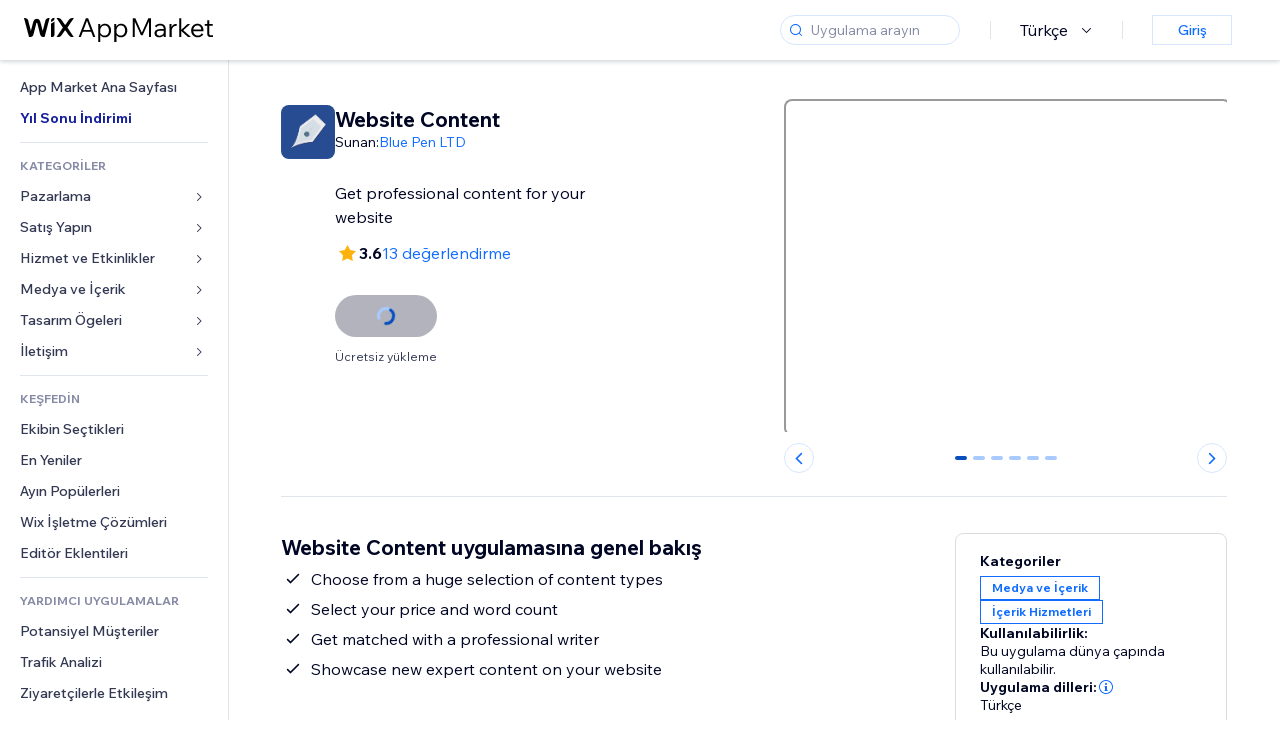

--- FILE ---
content_type: text/html; charset=utf-8
request_url: https://tr.wix.com/app-market/website-content
body_size: 53243
content:
<!doctype html>
<html>

  <head>

    <meta http-equiv="content-type" content="text/html; charset=UTF-8" />
    <meta http-equiv="content-language" content='tr' />

    
    <link rel="alternate" hreflang="x-default" href="https://www.wix.com/app-market/web-solution/website-content" />
    
    <link rel="alternate" hreflang="cs" href="https://cs.wix.com/app-market/web-solution/website-content" />
    
    <link rel="alternate" hreflang="da" href="https://da.wix.com/app-market/web-solution/website-content" />
    
    <link rel="alternate" hreflang="de" href="https://de.wix.com/app-market/web-solution/website-content" />
    
    <link rel="alternate" hreflang="en" href="https://www.wix.com/app-market/web-solution/website-content" />
    
    <link rel="alternate" hreflang="es" href="https://es.wix.com/app-market/web-solution/website-content" />
    
    <link rel="alternate" hreflang="fr" href="https://fr.wix.com/app-market/web-solution/website-content" />
    
    <link rel="alternate" hreflang="hi" href="https://hi.wix.com/app-market/web-solution/website-content" />
    
    <link rel="alternate" hreflang="it" href="https://it.wix.com/app-market/web-solution/website-content" />
    
    <link rel="alternate" hreflang="ja" href="https://ja.wix.com/app-market/web-solution/website-content" />
    
    <link rel="alternate" hreflang="ko" href="https://ko.wix.com/app-market/web-solution/website-content" />
    
    <link rel="alternate" hreflang="nl" href="https://nl.wix.com/app-market/web-solution/website-content" />
    
    <link rel="alternate" hreflang="no" href="https://no.wix.com/app-market/web-solution/website-content" />
    
    <link rel="alternate" hreflang="pt" href="https://pt.wix.com/app-market/web-solution/website-content" />
    
    <link rel="alternate" hreflang="ru" href="https://ru.wix.com/app-market/web-solution/website-content" />
    
    <link rel="alternate" hreflang="sv" href="https://sv.wix.com/app-market/web-solution/website-content" />
    
    <link rel="alternate" hreflang="th" href="https://th.wix.com/app-market/web-solution/website-content" />
    
    <link rel="alternate" hreflang="tr" href="https://tr.wix.com/app-market/web-solution/website-content" />
    
    <link rel="alternate" hreflang="uk" href="https://uk.wix.com/app-market/web-solution/website-content" />
    
    <link rel="alternate" hreflang="zh" href="https://zh.wix.com/app-market/web-solution/website-content" />
    
    <meta data-meta-tags-aggregator="true" property="og:url" content="https://tr.wix.com/app-market/website-content" />
    
    <link data-meta-tags-aggregator="true" rel="canonical" href="https://tr.wix.com/app-market/website-content" />
    
    <title data-meta-tags-aggregator="true">Website Content | Wix App Market | Wix.com</title>
    
    <meta data-meta-tags-aggregator="true" property="og:title" content="Website Content | Wix App Market | Wix.com" />
    
    <meta data-meta-tags-aggregator="true" property="description" content="Get professional content for your website" />
    
    <meta data-meta-tags-aggregator="true" property="og:description" content="Get professional content for your website" />
    

    <link rel="shortcut icon" href="https://www.wix.com/favicon.ico" type="image/x-icon"/>
    <script src="https://static.parastorage.com/unpkg/react@18.3.1/umd/react.production.min.js"></script>
    <script src="https://static.parastorage.com/unpkg/react-dom@18.3.1/umd/react-dom.production.min.js"></script>
    <link rel="stylesheet" type="text/css" href="//static.parastorage.com/services/marketplace-standalone/1.6677.0/app.min.css">
    <script
      async
      src="https://static.parastorage.com/unpkg/@sentry/browser@5.30.0/build/bundle.min.js"
      crossorigin="anonymous"
    ></script>   
    <script async
      src="https://static.parastorage.com/polyfill/v2/polyfill.min.js?features=default,es6,es7,es2017&flags=gated&unknown=polyfill&rum=0"></script>
    <script async src="//static.parastorage.com/services/cookie-consent-policy-client/1.966.0//app.bundle.min.js"></script>
    <script async src="//static.parastorage.com/services/tag-manager-client/1.1028.0//hostTags.bundle.min.js"></script>
    <style>
      body {
        padding: 0;
        margin: 0;
      }
    </style>

<meta name="viewport" content="width=device-width, initial-scale=1.0" />
    <link rel="stylesheet" href="//static.parastorage.com/unpkg/@wix/wix-fonts@1.14.0/madefor.min.css" >
<link rel="stylesheet" href="//static.parastorage.com/services/wix-footer/87401393d623062e888c51306c535f25268cfd21b9ba0fdcb899bf30/app.min.css" >
<script id="wix-footer-script" defer src="//static.parastorage.com/services/wix-footer/87401393d623062e888c51306c535f25268cfd21b9ba0fdcb899bf30/app.bundle.min.js"></script>
<script>
  window.document.getElementById('wix-footer-script').onload = function () {
    var config = {"brand":"wix","language":"tr","header":false,"footer":true,"sticky":false};

    if (typeof config === 'string') {
      config = JSON.parse(config)
    }

    window.WixFooter.render({...config, target: document.querySelector('#WIX_FOOTER'), replaceTarget: true})
  };
</script>

  </head>

  <body>
      
    <div id="root"><div class="_1lfz4do"><div data-hook="marketplace"><!--$--><div class="_tokxo3 "><span class="_11n29dz"><img src="//static.parastorage.com/services/marketplace-component/1.5176.0/assets/images/menu.svg"/></span><a class="_1tx34n6" href="https://tr.wix.com/app-market/"><img class="_1ov3k7l" src="//static.parastorage.com/services/marketplace-component/1.5176.0/assets/images/wix-app-market-new-logo.svg" alt="Wix App Market Logo"/></a><div class="_19dckbe"><span class="_1oyqofb"><svg viewBox="0 0 24 24" fill="currentColor" width="24" height="24"><path d="M19.8535534,19.1464466 C20.0488155,19.3417088 20.0488155,19.6582912 19.8535534,19.8535534 C19.6582912,20.0488155 19.3417088,20.0488155 19.1464466,19.8535534 L15.4380219,16.1451287 C14.1187738,17.3000688 12.3911257,18 10.5,18 C6.35786438,18 3,14.6421356 3,10.5 C3,6.35786438 6.35786438,3 10.5,3 C14.6421356,3 18,6.35786438 18,10.5 C18,12.3911257 17.3000688,14.1187738 16.1451287,15.4380219 L19.8535534,19.1464466 Z M17,10.5 C17,6.91014913 14.0898509,4 10.5,4 C6.91014913,4 4,6.91014913 4,10.5 C4,14.0898509 6.91014913,17 10.5,17 C14.0898509,17 17,14.0898509 17,10.5 Z"></path></svg></span><div class="_j8i7fp"><div tabindex="0" style="width:fit-content;outline:none"><div data-testid="search-box-container" style="width:fit-content"><div><div data-testid="search-input" class="_1qhacg2
        _13961kf
        
        
        
        "><div data-hook="search-input" class="wds_1_236_0_Search__root wds_1_236_0_Search---expandDirection-5-right wds_1_236_0_Search---size-5-small wds_1_236_0_Search---border-5-round"><div data-hook="search-content" class="wds_1_236_0_Search__content"><div data-hook="search-inputwithoptions" data-popover-root="true" class="wds_1_236_0_PopoverNext__root wds_1_236_0_InputWithOptions__root wds_1_236_0_InputWithOptions---size-6-medium"><div data-input-parent="true" class="wds_1_236_0_PopoverNextTrigger__root" data-hook="search-inputwithoptions-trigger" aria-expanded="false" aria-haspopup="dialog"><div class="wds_1_236_0_Input__root wds_1_236_0_Input---size-5-small wds_1_236_0_Input---border-5-round" data-input-root="true" data-size="small" data-prefix="true" data-focus="false"><div class="wds_1_236_0_Input__wrapper"><div class="wds_1_236_0_IconAffix__root wds_1_236_0_IconAffix---size-5-small wds_1_236_0_IconAffix--inPrefix wds_1_236_0_IconAffix---border-5-round"><svg viewBox="0 0 18 18" fill="currentColor" width="18px" height="18px"><path d="M14.8539503,14.1467096 C15.0478453,14.3412138 15.0475893,14.6560006 14.8533783,14.8501892 C14.6592498,15.0442953 14.3445263,15.0442862 14.1504091,14.8501689 L12.020126,12.7261364 C11.066294,13.5214883 9.8390282,14 8.5,14 C5.46243388,14 3,11.5375661 3,8.5 C3,5.46243388 5.46243388,3 8.5,3 C11.5375661,3 14,5.46243388 14,8.5 C14,9.83874333 13.5216919,11.0657718 12.726644,12.0195172 L14.8539503,14.1467096 Z M8.5,13 C10.9852814,13 13,10.9852814 13,8.5 C13,6.01471863 10.9852814,4 8.5,4 C6.01471863,4 4,6.01471863 4,8.5 C4,10.9852814 6.01471863,13 8.5,13 Z"></path></svg></div><input data-hook="wsr-input" data-mask="false" class="wds_1_236_0_Input__input" style="text-overflow:clip" placeholder="Uygulama arayın" tabindex="0" autoComplete="off" maxLength="524288" aria-expanded="false" aria-controls="InputWithOptions23850-listbox" value=""/></div></div></div></div></div></div></div></div></div></div></div><div class="_h9oja5"></div><div class="wds_1_236_0_Box__root wds_1_236_0_Box---direction-10-horizontal wds_1_236_0_Box---justifyContent-6-middle _1vyecmj" style="--wds_1_236_0_Box-gap:0"><div data-hook="languages-popover" data-content-hook="popover-content-languages-popover-0" class="wds_1_236_0_Popover__root wds_1_236_0_Popover---skin-5-light" data-zindex="1000"><div class="wds_1_236_0_Popover__element" data-hook="popover-element"><div class="wds_1_236_0_Box__root wds_1_236_0_Box---direction-10-horizontal" style="margin-right:24px;margin-left:29px;--wds_1_236_0_Box-gap:0"><button data-skin="dark" data-underline="none" data-size="medium" class="wds_1_236_0_ButtonCore__root wds_1_236_0_Focusable__root wds_1_236_0_TextButton__root wds_1_236_0_TextButton---skin-4-dark wds_1_236_0_TextButton---underline-4-none wds_1_236_0_TextButton---size-6-medium" type="button" tabindex="0" aria-disabled="false"><span class="wds_1_236_0_ButtonCore__content">Türkçe</span><svg viewBox="0 0 24 24" fill="currentColor" width="24" height="24" class="wds_1_236_0_ButtonCore__suffix" data-hook="suffix-icon"><path d="M8.14644661,10.1464466 C8.34170876,9.95118446 8.65829124,9.95118446 8.85355339,10.1464466 L12.4989857,13.7981758 L16.1502401,10.1464466 C16.3455022,9.95118446 16.6620847,9.95118446 16.8573469,10.1464466 C17.052609,10.3417088 17.052609,10.6582912 16.8573469,10.8535534 L12.4989857,15.2123894 L8.14644661,10.8535534 C7.95118446,10.6582912 7.95118446,10.3417088 8.14644661,10.1464466 Z"></path></svg></button></div></div></div><div class="wds_1_236_0_Box__root wds_1_236_0_Box---direction-10-horizontal" style="min-height:18px;--wds_1_236_0_Box-gap:0"><hr class="wds_1_236_0_Divider__root wds_1_236_0_Divider---direction-8-vertical wds_1_236_0_Divider---skin-5-light"/></div><div class="wds_1_236_0_Box__root wds_1_236_0_Box---direction-10-horizontal" style="margin-right:24px;margin-left:29px;--wds_1_236_0_Box-gap:0"><button data-size="small" data-priority="secondary" class="wds_1_236_0_ButtonCore__root wds_1_236_0_Focusable__root wds_1_236_0_Button__root wds_1_236_0_Button---skin-8-standard wds_1_236_0_Button---priority-9-secondary wds_1_236_0_Button---size-5-small _15bjy98" type="button" tabindex="0"><span class="wds_1_236_0_ButtonCore__content">Giriş</span></button></div></div></div></div><div class="_29vnoa " data-testid="mobile-menu-container"><div class="_cq2htm"><div class="_my1rvh"><a href="/app-market"><img data-testid="wix-logo" alt="wix logo" src="//static.parastorage.com/services/marketplace-component/1.5176.0/assets/images/wix-app-market-new-logo.svg"/></a><svg viewBox="0 0 24 24" fill="currentColor" width="30px" height="30px"><path d="M17 6 12.001 10.999 7 6 6 7 11.001 11.999 6 17 7 18 12.001 12.999 17 18 18 17 13 11.999 18 7z"></path></svg></div><hr class="wds_1_236_0_Divider__root wds_1_236_0_Divider---direction-10-horizontal wds_1_236_0_Divider---skin-5-light"/><div class="wds_1_236_0_Box__root wds_1_236_0_Box---direction-10-horizontal" style="padding-top:24px;padding-bottom:18px;--wds_1_236_0_Box-gap:0"><button data-hook="languages-mobile-menu" data-skin="dark" data-underline="none" data-size="medium" class="wds_1_236_0_ButtonCore__root wds_1_236_0_Focusable__root wds_1_236_0_TextButton__root wds_1_236_0_TextButton---skin-4-dark wds_1_236_0_TextButton---underline-4-none wds_1_236_0_TextButton---size-6-medium" type="button" tabindex="0" aria-disabled="false"><svg viewBox="0 0 24 24" fill="currentColor" width="24" height="24" class="wds_1_236_0_ButtonCore__prefix" data-hook="prefix-icon"><path d="M4.42676427,15 L7.19778729,15 C7.069206,14.209578 7,13.3700549 7,12.5 C7,11.6299451 7.069206,10.790422 7.19778729,10 L4.42676427,10 C4.15038555,10.7819473 4,11.6234114 4,12.5 C4,13.3765886 4.15038555,14.2180527 4.42676427,15 Z M4.86504659,16 C5.7403587,17.6558985 7.21741102,18.9446239 9.0050441,19.5750165 C8.30729857,18.6953657 7.74701714,17.4572396 7.39797964,16 L4.86504659,16 Z M18.5732357,15 C18.8496144,14.2180527 19,13.3765886 19,12.5 C19,11.6234114 18.8496144,10.7819473 18.5732357,10 L15.8022127,10 C15.930794,10.790422 16,11.6299451 16,12.5 C16,13.3700549 15.930794,14.209578 15.8022127,15 L18.5732357,15 Z M18.1349534,16 L15.6020204,16 C15.2529829,17.4572396 14.6927014,18.6953657 13.9949559,19.5750165 C15.782589,18.9446239 17.2596413,17.6558985 18.1349534,16 Z M8.21230689,15 L14.7876931,15 C14.9240019,14.2216581 15,13.3811544 15,12.5 C15,11.6188456 14.9240019,10.7783419 14.7876931,10 L8.21230689,10 C8.07599807,10.7783419 8,11.6188456 8,12.5 C8,13.3811544 8.07599807,14.2216581 8.21230689,15 Z M8.42865778,16 C9.05255412,18.3998027 10.270949,20 11.5,20 C12.729051,20 13.9474459,18.3998027 14.5713422,16 L8.42865778,16 Z M4.86504659,9 L7.39797964,9 C7.74701714,7.54276045 8.30729857,6.30463431 9.0050441,5.42498347 C7.21741102,6.05537614 5.7403587,7.34410146 4.86504659,9 Z M18.1349534,9 C17.2596413,7.34410146 15.782589,6.05537614 13.9949559,5.42498347 C14.6927014,6.30463431 15.2529829,7.54276045 15.6020204,9 L18.1349534,9 Z M8.42865778,9 L14.5713422,9 C13.9474459,6.60019727 12.729051,5 11.5,5 C10.270949,5 9.05255412,6.60019727 8.42865778,9 Z M11.5,21 C6.80557963,21 3,17.1944204 3,12.5 C3,7.80557963 6.80557963,4 11.5,4 C16.1944204,4 20,7.80557963 20,12.5 C20,17.1944204 16.1944204,21 11.5,21 Z"></path></svg><span class="wds_1_236_0_ButtonCore__content">Türkçe</span></button></div><div></div><hr class="wds_1_236_0_Divider__root wds_1_236_0_Divider---direction-10-horizontal wds_1_236_0_Divider---skin-5-light"/><div class="_k89m4k"><button data-priority="secondary" data-size="medium" class="wds_1_236_0_ButtonCore__root wds_1_236_0_Focusable__root wds_1_236_0_Button__root wds_1_236_0_Button---skin-8-standard wds_1_236_0_Button---priority-9-secondary wds_1_236_0_Button---size-6-medium" type="button" tabindex="0"><span class="wds_1_236_0_ButtonCore__content">Giriş</span></button></div></div></div><div class="_7m51bi "><div class="_1e0sqa9"><span class="_69h4vc"><div tabindex="0" style="width:fit-content;outline:none"><div data-testid="search-box-container" style="width:fit-content"><div><div data-testid="search-input" class="_1qhacg2
        
        
        
        
        "><div data-hook="search-input" class="wds_1_236_0_Search__root wds_1_236_0_Search---expandDirection-5-right wds_1_236_0_Search---size-5-large wds_1_236_0_Search---border-5-round"><div data-hook="search-content" class="wds_1_236_0_Search__content"><div data-hook="search-inputwithoptions" data-popover-root="true" class="wds_1_236_0_PopoverNext__root wds_1_236_0_InputWithOptions__root wds_1_236_0_InputWithOptions---size-6-medium"><div data-input-parent="true" class="wds_1_236_0_PopoverNextTrigger__root" data-hook="search-inputwithoptions-trigger" aria-expanded="false" aria-haspopup="dialog"><div class="wds_1_236_0_Input__root wds_1_236_0_Input---size-5-large wds_1_236_0_Input---border-5-round" data-input-root="true" data-size="large" data-prefix="true" data-focus="false"><div class="wds_1_236_0_Input__wrapper"><div class="wds_1_236_0_IconAffix__root wds_1_236_0_IconAffix---size-5-large wds_1_236_0_IconAffix--inPrefix wds_1_236_0_IconAffix---border-5-round"><svg viewBox="0 0 24 24" fill="currentColor" width="24px" height="24px"><path d="M19.8535534,19.1464466 C20.0488155,19.3417088 20.0488155,19.6582912 19.8535534,19.8535534 C19.6582912,20.0488155 19.3417088,20.0488155 19.1464466,19.8535534 L15.4380219,16.1451287 C14.1187738,17.3000688 12.3911257,18 10.5,18 C6.35786438,18 3,14.6421356 3,10.5 C3,6.35786438 6.35786438,3 10.5,3 C14.6421356,3 18,6.35786438 18,10.5 C18,12.3911257 17.3000688,14.1187738 16.1451287,15.4380219 L19.8535534,19.1464466 Z M17,10.5 C17,6.91014913 14.0898509,4 10.5,4 C6.91014913,4 4,6.91014913 4,10.5 C4,14.0898509 6.91014913,17 10.5,17 C14.0898509,17 17,14.0898509 17,10.5 Z"></path></svg></div><input data-hook="wsr-input" data-mask="false" class="wds_1_236_0_Input__input" style="text-overflow:clip" placeholder="Uygulama arayın" tabindex="0" autoComplete="off" maxLength="524288" aria-expanded="false" aria-controls="InputWithOptions23853-listbox" value=""/></div></div></div></div></div></div></div></div></div></div><svg viewBox="0 0 24 24" fill="currentColor" width="24" height="24"><path d="M17 6 12.001 10.999 7 6 6 7 11.001 11.999 6 17 7 18 12.001 12.999 17 18 18 17 13 11.999 18 7z"></path></svg></span><span data-mask="false" class="wds_1_236_0_Text__root wds_1_236_0_Text---size-6-medium wds_1_236_0_Text---skin-8-standard wds_1_236_0_Text---weight-4-thin wds_1_236_0_Text---list-style-9-checkmark wds_1_236_0_Text---overflow-wrap-6-normal _11889jo" data-size="medium" data-secondary="false" data-skin="standard" data-light="false" data-weight="thin" data-widows="false" data-list-style="checkmark" data-overflow-wrap="normal">Trending Topics</span><div tabindex="0" data-testid="suggestion-default-popular" class="_gyyep5 suggestion " style="background-color:transparent"><svg viewBox="0 0 24 24" fill="currentColor" width="24" height="24" style="color:#3899ec;width:24px;height:24px"><path d="M19.8535534,19.1464466 C20.0488155,19.3417088 20.0488155,19.6582912 19.8535534,19.8535534 C19.6582912,20.0488155 19.3417088,20.0488155 19.1464466,19.8535534 L15.4380219,16.1451287 C14.1187738,17.3000688 12.3911257,18 10.5,18 C6.35786438,18 3,14.6421356 3,10.5 C3,6.35786438 6.35786438,3 10.5,3 C14.6421356,3 18,6.35786438 18,10.5 C18,12.3911257 17.3000688,14.1187738 16.1451287,15.4380219 L19.8535534,19.1464466 Z M17,10.5 C17,6.91014913 14.0898509,4 10.5,4 C6.91014913,4 4,6.91014913 4,10.5 C4,14.0898509 6.91014913,17 10.5,17 C14.0898509,17 17,14.0898509 17,10.5 Z"></path></svg><div class="_3qj64q"><span data-testid="suggestion-default-1" data-hook="suggestion-default-1" data-mask="false" class="wds_1_236_0_Text__root wds_1_236_0_Text---size-5-small wds_1_236_0_Text---skin-8-standard wds_1_236_0_Text---weight-4-bold wds_1_236_0_Text---list-style-9-checkmark wds_1_236_0_Text---overflow-wrap-6-normal" data-size="small" data-secondary="false" data-skin="standard" data-light="false" data-weight="bold" data-widows="false" data-list-style="checkmark" data-overflow-wrap="normal">sanal mağaza</span></div></div><div tabindex="0" data-testid="suggestion-default-popular" class="_gyyep5 suggestion " style="background-color:transparent"><svg viewBox="0 0 24 24" fill="currentColor" width="24" height="24" style="color:#3899ec;width:24px;height:24px"><path d="M19.8535534,19.1464466 C20.0488155,19.3417088 20.0488155,19.6582912 19.8535534,19.8535534 C19.6582912,20.0488155 19.3417088,20.0488155 19.1464466,19.8535534 L15.4380219,16.1451287 C14.1187738,17.3000688 12.3911257,18 10.5,18 C6.35786438,18 3,14.6421356 3,10.5 C3,6.35786438 6.35786438,3 10.5,3 C14.6421356,3 18,6.35786438 18,10.5 C18,12.3911257 17.3000688,14.1187738 16.1451287,15.4380219 L19.8535534,19.1464466 Z M17,10.5 C17,6.91014913 14.0898509,4 10.5,4 C6.91014913,4 4,6.91014913 4,10.5 C4,14.0898509 6.91014913,17 10.5,17 C14.0898509,17 17,14.0898509 17,10.5 Z"></path></svg><div class="_3qj64q"><span data-testid="suggestion-default-2" data-hook="suggestion-default-2" data-mask="false" class="wds_1_236_0_Text__root wds_1_236_0_Text---size-5-small wds_1_236_0_Text---skin-8-standard wds_1_236_0_Text---weight-4-bold wds_1_236_0_Text---list-style-9-checkmark wds_1_236_0_Text---overflow-wrap-6-normal" data-size="small" data-secondary="false" data-skin="standard" data-light="false" data-weight="bold" data-widows="false" data-list-style="checkmark" data-overflow-wrap="normal">Randevu</span></div></div><div tabindex="0" data-testid="suggestion-default-popular" class="_gyyep5 suggestion " style="background-color:transparent"><svg viewBox="0 0 24 24" fill="currentColor" width="24" height="24" style="color:#3899ec;width:24px;height:24px"><path d="M19.8535534,19.1464466 C20.0488155,19.3417088 20.0488155,19.6582912 19.8535534,19.8535534 C19.6582912,20.0488155 19.3417088,20.0488155 19.1464466,19.8535534 L15.4380219,16.1451287 C14.1187738,17.3000688 12.3911257,18 10.5,18 C6.35786438,18 3,14.6421356 3,10.5 C3,6.35786438 6.35786438,3 10.5,3 C14.6421356,3 18,6.35786438 18,10.5 C18,12.3911257 17.3000688,14.1187738 16.1451287,15.4380219 L19.8535534,19.1464466 Z M17,10.5 C17,6.91014913 14.0898509,4 10.5,4 C6.91014913,4 4,6.91014913 4,10.5 C4,14.0898509 6.91014913,17 10.5,17 C14.0898509,17 17,14.0898509 17,10.5 Z"></path></svg><div class="_3qj64q"><span data-testid="suggestion-default-3" data-hook="suggestion-default-3" data-mask="false" class="wds_1_236_0_Text__root wds_1_236_0_Text---size-5-small wds_1_236_0_Text---skin-8-standard wds_1_236_0_Text---weight-4-bold wds_1_236_0_Text---list-style-9-checkmark wds_1_236_0_Text---overflow-wrap-6-normal" data-size="small" data-secondary="false" data-skin="standard" data-light="false" data-weight="bold" data-widows="false" data-list-style="checkmark" data-overflow-wrap="normal">etkinlikler</span></div></div><div tabindex="0" data-testid="suggestion-default-popular" class="_gyyep5 suggestion " style="background-color:transparent"><svg viewBox="0 0 24 24" fill="currentColor" width="24" height="24" style="color:#3899ec;width:24px;height:24px"><path d="M19.8535534,19.1464466 C20.0488155,19.3417088 20.0488155,19.6582912 19.8535534,19.8535534 C19.6582912,20.0488155 19.3417088,20.0488155 19.1464466,19.8535534 L15.4380219,16.1451287 C14.1187738,17.3000688 12.3911257,18 10.5,18 C6.35786438,18 3,14.6421356 3,10.5 C3,6.35786438 6.35786438,3 10.5,3 C14.6421356,3 18,6.35786438 18,10.5 C18,12.3911257 17.3000688,14.1187738 16.1451287,15.4380219 L19.8535534,19.1464466 Z M17,10.5 C17,6.91014913 14.0898509,4 10.5,4 C6.91014913,4 4,6.91014913 4,10.5 C4,14.0898509 6.91014913,17 10.5,17 C14.0898509,17 17,14.0898509 17,10.5 Z"></path></svg><div class="_3qj64q"><span data-testid="suggestion-default-4" data-hook="suggestion-default-4" data-mask="false" class="wds_1_236_0_Text__root wds_1_236_0_Text---size-5-small wds_1_236_0_Text---skin-8-standard wds_1_236_0_Text---weight-4-bold wds_1_236_0_Text---list-style-9-checkmark wds_1_236_0_Text---overflow-wrap-6-normal" data-size="small" data-secondary="false" data-skin="standard" data-light="false" data-weight="bold" data-widows="false" data-list-style="checkmark" data-overflow-wrap="normal">Pop-up</span></div></div></div></div><div data-testid="marketplace-layout" class="_iqrf8f" style="min-height:calc(100vh - 60px)"><div class="wds_1_236_0_Box__root wds_1_236_0_Box---direction-10-horizontal _yj2pvi" style="--wds_1_236_0_Box-gap:0;z-index:10"><div class="wds_1_236_0_SidebarNext__root" style="width:228px"><section class="wds_1_236_0_SidebarNext__section wds_1_236_0_SidebarNext---skin-5-light" aria-label="Sidebar" data-skin="light" data-hidden="false" data-selected="app-page-website-content" data-width="228" data-minimized="false" data-selected-key="app-page-website-content" data-is-selected-expanded="false" data-margin-left="calc(-1 * 228px)" style="width:228px"><header data-hook="sidebar-header"></header><div class="wds_1_236_0_SidebarNext__content"><nav data-hook="sidebar-content-wrapper" class="wds_1_236_0_SidebarNext__scrollArea wds_1_236_0_SidebarNext---skin-5-light" style="width:228px"><ul class="wds_1_236_0_SidebarNext__listItems"><li class="wds_1_236_0_SidebarItemNext__listItem" aria-level="1" data-hook="sidebar-collection-item-home"><div class="wds_1_236_0_SidebarItemNext__tooltipWrapper" tabindex="0"><div data-content-hook="popover-content--0" class="wds_1_236_0_Popover__root wds_1_236_0_Popover---skin-4-dark wds_1_236_0_Tooltip__root wds_1_236_0_Tooltip---size-6-medium wds_1_236_0_SidebarItemNext__tooltip" data-zindex="6000" data-size="medium"><div class="wds_1_236_0_Popover__element" data-hook="popover-element"><a tabindex="-1" class="wds_1_236_0_SidebarItemNext__root wds_1_236_0_SidebarItemNext---skin-5-light wds_1_236_0_SidebarItemNext---level-1-1 wds_1_236_0_SidebarItemNext--legacy" data-hook="sidebarsectionitem-button" type="button" role="link" href="https://tr.wix.com/app-market/?referral=menu_navigation" data-selected="false" data-text-size="small" data-skin="light"><div class="wds_1_236_0_SidebarItemNext__textWrapper"><div><div data-hook="fadeStyles"><div data-hook="moveStyles"><div data-hook="scaleStyles"><div data-hook="toggleStyles"><span data-hook="sidebarsectionitem-title" data-mask="false" class="wds_1_236_0_Text__root wds_1_236_0_Text---size-5-small wds_1_236_0_Text--secondary wds_1_236_0_Text---skin-8-standard wds_1_236_0_Text---weight-6-normal wds_1_236_0_Text---list-style-9-checkmark wds_1_236_0_Text---overflow-wrap-6-normal wds_1_236_0_SidebarItemNext__text" data-size="small" data-secondary="true" data-skin="standard" data-light="false" data-weight="normal" data-widows="false" data-list-style="checkmark" data-overflow-wrap="normal">App Market Ana Sayfası</span></div></div></div></div></div></div></a></div></div></div></li><li class="wds_1_236_0_SidebarItemNext__listItem" aria-level="1" data-hook="sidebar-collection-item-collection-holiday-sale"><div class="wds_1_236_0_SidebarItemNext__tooltipWrapper" tabindex="0"><div data-content-hook="popover-content--0" class="wds_1_236_0_Popover__root wds_1_236_0_Popover---skin-4-dark wds_1_236_0_Tooltip__root wds_1_236_0_Tooltip---size-6-medium wds_1_236_0_SidebarItemNext__tooltip" data-zindex="6000" data-size="medium"><div class="wds_1_236_0_Popover__element" data-hook="popover-element"><a tabindex="-1" class="wds_1_236_0_SidebarItemNext__root wds_1_236_0_SidebarItemNext---skin-5-light wds_1_236_0_SidebarItemNext---level-1-1 wds_1_236_0_SidebarItemNext--legacy _w56nvv" data-hook="sidebarsectionitem-button" type="button" role="link" href="https://tr.wix.com/app-market/collection/holiday-sale?referral=menu_navigation" data-selected="false" data-text-size="small" data-skin="light"><div class="wds_1_236_0_SidebarItemNext__textWrapper"><div><div data-hook="fadeStyles"><div data-hook="moveStyles"><div data-hook="scaleStyles"><div data-hook="toggleStyles"><span data-hook="sidebarsectionitem-title" data-mask="false" class="wds_1_236_0_Text__root wds_1_236_0_Text---size-5-small wds_1_236_0_Text--secondary wds_1_236_0_Text---skin-8-standard wds_1_236_0_Text---weight-6-normal wds_1_236_0_Text---list-style-9-checkmark wds_1_236_0_Text---overflow-wrap-6-normal wds_1_236_0_SidebarItemNext__text" data-size="small" data-secondary="true" data-skin="standard" data-light="false" data-weight="normal" data-widows="false" data-list-style="checkmark" data-overflow-wrap="normal">Yıl Sonu İndirimi</span></div></div></div></div></div></div></a></div></div></div></li><div data-skin="light" class="wds_1_236_0_SidebarDividerNext__root" aria-hidden="true"><hr class="wds_1_236_0_Divider__root wds_1_236_0_Divider---direction-10-horizontal wds_1_236_0_Divider---skin-5-light wds_1_236_0_SidebarDividerNext__divider wds_1_236_0_SidebarDividerNext---skin-5-light"/></div><span data-title-skin="light" data-mask="false" class="wds_1_236_0_Text__root wds_1_236_0_Text---size-4-tiny wds_1_236_0_Text---skin-8-standard wds_1_236_0_Text---weight-4-bold wds_1_236_0_Text---list-style-9-checkmark wds_1_236_0_Text---overflow-wrap-6-normal wds_1_236_0_SidebarTitleItemNext__root wds_1_236_0_SidebarTitleItemNext---skin-5-light" data-size="tiny" data-secondary="false" data-skin="standard" data-light="false" data-weight="bold" data-widows="false" data-list-style="checkmark" data-overflow-wrap="normal">KATEGORİLER</span><li class="wds_1_236_0_SidebarSubMenuNext__root wds_1_236_0_SidebarSubMenuNext---skin-5-light" aria-level="1" data-hook="sidebar-category-item-category-marketing" data-open="false" data-quick-nav-open="false"><div data-hook="sidebar-category-item-category-marketing/submenu-popover" data-content-hook="popover-content-sidebar-category-item-category-marketing/submenu-popover-0" class="wds_1_236_0_Popover__root wds_1_236_0_Popover---skin-5-light wds_1_236_0_SidebarSubMenuNext__navigationPopoverRoot" data-zindex="3000"><div class="wds_1_236_0_Popover__element" data-hook="popover-element"><div class="wds_1_236_0_SidebarItemNext__tooltipWrapper" tabindex="0"><div data-content-hook="popover-content--0" class="wds_1_236_0_Popover__root wds_1_236_0_Popover---skin-4-dark wds_1_236_0_Tooltip__root wds_1_236_0_Tooltip---size-6-medium wds_1_236_0_SidebarItemNext__tooltip" data-zindex="6000" data-size="medium"><div class="wds_1_236_0_Popover__element" data-hook="popover-element"><a tabindex="-1" class="wds_1_236_0_SidebarItemNext__root wds_1_236_0_SidebarItemNext---skin-5-light wds_1_236_0_SidebarItemNext---level-1-1 wds_1_236_0_SidebarItemNext--legacy wds_1_236_0_SidebarSubMenuNext__subMenu wds_1_236_0_SidebarSubMenuNext---animation-6-closed" data-hook="sidebar-category-item-category-marketing/sidebar-item" type="button" role="link" href="https://tr.wix.com/app-market/category/marketing?referral=menu_navigation" data-selected="false" data-text-size="small" data-skin="light" aria-expanded="false"><div class="wds_1_236_0_SidebarItemNext__textWrapper"><div><div data-hook="fadeStyles"><div data-hook="moveStyles"><div data-hook="scaleStyles"><div data-hook="toggleStyles"><span data-hook="sidebarsectionitem-title" data-mask="false" class="wds_1_236_0_Text__root wds_1_236_0_Text---size-5-small wds_1_236_0_Text--secondary wds_1_236_0_Text---skin-8-standard wds_1_236_0_Text---weight-6-normal wds_1_236_0_Text---list-style-9-checkmark wds_1_236_0_Text---overflow-wrap-6-normal wds_1_236_0_SidebarItemNext__text" data-size="small" data-secondary="true" data-skin="standard" data-light="false" data-weight="normal" data-widows="false" data-list-style="checkmark" data-overflow-wrap="normal">Pazarlama</span></div></div></div></div></div></div><div class="wds_1_236_0_SidebarItemNext__suffixContainer" aria-hidden="true"><span data-hook="sidebar-sub-menu-chevron" class="wds_1_236_0_SidebarItemNext__suffix"><span class="wds_1_236_0_SidebarSubMenuNext__chevronRight"><svg viewBox="0 0 18 18" fill="currentColor" width="18px" height="18px" data-hook="sidebar-submenu-chevron-right"><path d="M7.85366656,5.14812687 L11.7010886,9.00019644 L7.84883812,12.8545114 C7.65549651,13.047853 7.34217977,13.047853 7.14893188,12.8546051 C6.95549906,12.6611723 6.95512999,12.3476697 7.14810684,12.153782 L10.287268,8.99980356 L7.14821587,5.8468489 C6.95542094,5.6532001 6.95611314,5.33992556 7.14976194,5.14713064 C7.15006407,5.14682984 7.15036659,5.14652943 7.1506695,5.14622941 C7.34555703,4.95320179 7.65982386,4.95405003 7.85366656,5.14812687 Z"></path></svg></span></span></div></a></div></div></div></div></div><ul class="wds_1_236_0_SidebarSubMenuNext__subMenuItems wds_1_236_0_SidebarSubMenuNext---animation-6-closed wds_1_236_0_SidebarSubMenuNext---level-1-2" aria-hidden="true"><li class="wds_1_236_0_SidebarItemNext__listItem" aria-level="2" data-hook="sidebar-subcategory-item-sub-category-ads"><div class="wds_1_236_0_SidebarItemNext__tooltipWrapper" tabindex="-1"><div data-content-hook="popover-content--0" class="wds_1_236_0_Popover__root wds_1_236_0_Popover---skin-4-dark wds_1_236_0_Tooltip__root wds_1_236_0_Tooltip---size-6-medium wds_1_236_0_SidebarItemNext__tooltip" data-zindex="6000" data-size="medium"><div class="wds_1_236_0_Popover__element" data-hook="popover-element"><a tabindex="-1" class="wds_1_236_0_SidebarItemNext__root wds_1_236_0_SidebarItemNext---skin-5-light wds_1_236_0_SidebarItemNext---level-1-2 wds_1_236_0_SidebarItemNext--legacy" data-hook="sidebarsectionitem-button" type="button" role="link" href="https://tr.wix.com/app-market/category/marketing/ads?referral=menu_navigation&amp;subCat=ads" data-selected="false" data-text-size="tiny" data-skin="light"><div class="wds_1_236_0_SidebarItemNext__textWrapper"><div><div data-hook="fadeStyles"><div data-hook="moveStyles"><div data-hook="scaleStyles"><div data-hook="toggleStyles"><span data-hook="sidebarsectionitem-title" data-mask="false" class="wds_1_236_0_Text__root wds_1_236_0_Text---size-4-tiny wds_1_236_0_Text--secondary wds_1_236_0_Text---skin-8-standard wds_1_236_0_Text---weight-6-normal wds_1_236_0_Text---list-style-9-checkmark wds_1_236_0_Text---overflow-wrap-6-normal wds_1_236_0_SidebarItemNext__text" data-size="tiny" data-secondary="true" data-skin="standard" data-light="false" data-weight="normal" data-widows="false" data-list-style="checkmark" data-overflow-wrap="normal">Reklamlar</span></div></div></div></div></div></div></a></div></div></div></li><li class="wds_1_236_0_SidebarItemNext__listItem" aria-level="2" data-hook="sidebar-subcategory-item-sub-category-mobile"><div class="wds_1_236_0_SidebarItemNext__tooltipWrapper" tabindex="-1"><div data-content-hook="popover-content--0" class="wds_1_236_0_Popover__root wds_1_236_0_Popover---skin-4-dark wds_1_236_0_Tooltip__root wds_1_236_0_Tooltip---size-6-medium wds_1_236_0_SidebarItemNext__tooltip" data-zindex="6000" data-size="medium"><div class="wds_1_236_0_Popover__element" data-hook="popover-element"><a tabindex="-1" class="wds_1_236_0_SidebarItemNext__root wds_1_236_0_SidebarItemNext---skin-5-light wds_1_236_0_SidebarItemNext---level-1-2 wds_1_236_0_SidebarItemNext--legacy" data-hook="sidebarsectionitem-button" type="button" role="link" href="https://tr.wix.com/app-market/category/marketing/mobile?referral=menu_navigation&amp;subCat=mobile" data-selected="false" data-text-size="tiny" data-skin="light"><div class="wds_1_236_0_SidebarItemNext__textWrapper"><div><div data-hook="fadeStyles"><div data-hook="moveStyles"><div data-hook="scaleStyles"><div data-hook="toggleStyles"><span data-hook="sidebarsectionitem-title" data-mask="false" class="wds_1_236_0_Text__root wds_1_236_0_Text---size-4-tiny wds_1_236_0_Text--secondary wds_1_236_0_Text---skin-8-standard wds_1_236_0_Text---weight-6-normal wds_1_236_0_Text---list-style-9-checkmark wds_1_236_0_Text---overflow-wrap-6-normal wds_1_236_0_SidebarItemNext__text" data-size="tiny" data-secondary="true" data-skin="standard" data-light="false" data-weight="normal" data-widows="false" data-list-style="checkmark" data-overflow-wrap="normal">Mobil</span></div></div></div></div></div></div></a></div></div></div></li><li class="wds_1_236_0_SidebarItemNext__listItem" aria-level="2" data-hook="sidebar-subcategory-item-sub-category-analytics"><div class="wds_1_236_0_SidebarItemNext__tooltipWrapper" tabindex="-1"><div data-content-hook="popover-content--0" class="wds_1_236_0_Popover__root wds_1_236_0_Popover---skin-4-dark wds_1_236_0_Tooltip__root wds_1_236_0_Tooltip---size-6-medium wds_1_236_0_SidebarItemNext__tooltip" data-zindex="6000" data-size="medium"><div class="wds_1_236_0_Popover__element" data-hook="popover-element"><a tabindex="-1" class="wds_1_236_0_SidebarItemNext__root wds_1_236_0_SidebarItemNext---skin-5-light wds_1_236_0_SidebarItemNext---level-1-2 wds_1_236_0_SidebarItemNext--legacy" data-hook="sidebarsectionitem-button" type="button" role="link" href="https://tr.wix.com/app-market/category/marketing/analytics?referral=menu_navigation&amp;subCat=analytics" data-selected="false" data-text-size="tiny" data-skin="light"><div class="wds_1_236_0_SidebarItemNext__textWrapper"><div><div data-hook="fadeStyles"><div data-hook="moveStyles"><div data-hook="scaleStyles"><div data-hook="toggleStyles"><span data-hook="sidebarsectionitem-title" data-mask="false" class="wds_1_236_0_Text__root wds_1_236_0_Text---size-4-tiny wds_1_236_0_Text--secondary wds_1_236_0_Text---skin-8-standard wds_1_236_0_Text---weight-6-normal wds_1_236_0_Text---list-style-9-checkmark wds_1_236_0_Text---overflow-wrap-6-normal wds_1_236_0_SidebarItemNext__text" data-size="tiny" data-secondary="true" data-skin="standard" data-light="false" data-weight="normal" data-widows="false" data-list-style="checkmark" data-overflow-wrap="normal">Site Analizleri</span></div></div></div></div></div></div></a></div></div></div></li><li class="wds_1_236_0_SidebarItemNext__listItem" aria-level="2" data-hook="sidebar-subcategory-item-sub-category-social"><div class="wds_1_236_0_SidebarItemNext__tooltipWrapper" tabindex="-1"><div data-content-hook="popover-content--0" class="wds_1_236_0_Popover__root wds_1_236_0_Popover---skin-4-dark wds_1_236_0_Tooltip__root wds_1_236_0_Tooltip---size-6-medium wds_1_236_0_SidebarItemNext__tooltip" data-zindex="6000" data-size="medium"><div class="wds_1_236_0_Popover__element" data-hook="popover-element"><a tabindex="-1" class="wds_1_236_0_SidebarItemNext__root wds_1_236_0_SidebarItemNext---skin-5-light wds_1_236_0_SidebarItemNext---level-1-2 wds_1_236_0_SidebarItemNext--legacy" data-hook="sidebarsectionitem-button" type="button" role="link" href="https://tr.wix.com/app-market/category/marketing/social?referral=menu_navigation&amp;subCat=social" data-selected="false" data-text-size="tiny" data-skin="light"><div class="wds_1_236_0_SidebarItemNext__textWrapper"><div><div data-hook="fadeStyles"><div data-hook="moveStyles"><div data-hook="scaleStyles"><div data-hook="toggleStyles"><span data-hook="sidebarsectionitem-title" data-mask="false" class="wds_1_236_0_Text__root wds_1_236_0_Text---size-4-tiny wds_1_236_0_Text--secondary wds_1_236_0_Text---skin-8-standard wds_1_236_0_Text---weight-6-normal wds_1_236_0_Text---list-style-9-checkmark wds_1_236_0_Text---overflow-wrap-6-normal wds_1_236_0_SidebarItemNext__text" data-size="tiny" data-secondary="true" data-skin="standard" data-light="false" data-weight="normal" data-widows="false" data-list-style="checkmark" data-overflow-wrap="normal">Sosyal Ağ</span></div></div></div></div></div></div></a></div></div></div></li><li class="wds_1_236_0_SidebarItemNext__listItem" aria-level="2" data-hook="sidebar-subcategory-item-sub-category-seo"><div class="wds_1_236_0_SidebarItemNext__tooltipWrapper" tabindex="-1"><div data-content-hook="popover-content--0" class="wds_1_236_0_Popover__root wds_1_236_0_Popover---skin-4-dark wds_1_236_0_Tooltip__root wds_1_236_0_Tooltip---size-6-medium wds_1_236_0_SidebarItemNext__tooltip" data-zindex="6000" data-size="medium"><div class="wds_1_236_0_Popover__element" data-hook="popover-element"><a tabindex="-1" class="wds_1_236_0_SidebarItemNext__root wds_1_236_0_SidebarItemNext---skin-5-light wds_1_236_0_SidebarItemNext---level-1-2 wds_1_236_0_SidebarItemNext--legacy" data-hook="sidebarsectionitem-button" type="button" role="link" href="https://tr.wix.com/app-market/category/marketing/seo?referral=menu_navigation&amp;subCat=seo" data-selected="false" data-text-size="tiny" data-skin="light"><div class="wds_1_236_0_SidebarItemNext__textWrapper"><div><div data-hook="fadeStyles"><div data-hook="moveStyles"><div data-hook="scaleStyles"><div data-hook="toggleStyles"><span data-hook="sidebarsectionitem-title" data-mask="false" class="wds_1_236_0_Text__root wds_1_236_0_Text---size-4-tiny wds_1_236_0_Text--secondary wds_1_236_0_Text---skin-8-standard wds_1_236_0_Text---weight-6-normal wds_1_236_0_Text---list-style-9-checkmark wds_1_236_0_Text---overflow-wrap-6-normal wds_1_236_0_SidebarItemNext__text" data-size="tiny" data-secondary="true" data-skin="standard" data-light="false" data-weight="normal" data-widows="false" data-list-style="checkmark" data-overflow-wrap="normal">SEO</span></div></div></div></div></div></div></a></div></div></div></li><li class="wds_1_236_0_SidebarItemNext__listItem" aria-level="2" data-hook="sidebar-subcategory-item-sub-category-engagement"><div class="wds_1_236_0_SidebarItemNext__tooltipWrapper" tabindex="-1"><div data-content-hook="popover-content--0" class="wds_1_236_0_Popover__root wds_1_236_0_Popover---skin-4-dark wds_1_236_0_Tooltip__root wds_1_236_0_Tooltip---size-6-medium wds_1_236_0_SidebarItemNext__tooltip" data-zindex="6000" data-size="medium"><div class="wds_1_236_0_Popover__element" data-hook="popover-element"><a tabindex="-1" class="wds_1_236_0_SidebarItemNext__root wds_1_236_0_SidebarItemNext---skin-5-light wds_1_236_0_SidebarItemNext---level-1-2 wds_1_236_0_SidebarItemNext--legacy" data-hook="sidebarsectionitem-button" type="button" role="link" href="https://tr.wix.com/app-market/category/marketing/engagement?referral=menu_navigation&amp;subCat=engagement" data-selected="false" data-text-size="tiny" data-skin="light"><div class="wds_1_236_0_SidebarItemNext__textWrapper"><div><div data-hook="fadeStyles"><div data-hook="moveStyles"><div data-hook="scaleStyles"><div data-hook="toggleStyles"><span data-hook="sidebarsectionitem-title" data-mask="false" class="wds_1_236_0_Text__root wds_1_236_0_Text---size-4-tiny wds_1_236_0_Text--secondary wds_1_236_0_Text---skin-8-standard wds_1_236_0_Text---weight-6-normal wds_1_236_0_Text---list-style-9-checkmark wds_1_236_0_Text---overflow-wrap-6-normal wds_1_236_0_SidebarItemNext__text" data-size="tiny" data-secondary="true" data-skin="standard" data-light="false" data-weight="normal" data-widows="false" data-list-style="checkmark" data-overflow-wrap="normal">Etkileşim</span></div></div></div></div></div></div></a></div></div></div></li><li class="wds_1_236_0_SidebarItemNext__listItem" aria-level="2" data-hook="sidebar-subcategory-item-sub-category-site-listings"><div class="wds_1_236_0_SidebarItemNext__tooltipWrapper" tabindex="-1"><div data-content-hook="popover-content--0" class="wds_1_236_0_Popover__root wds_1_236_0_Popover---skin-4-dark wds_1_236_0_Tooltip__root wds_1_236_0_Tooltip---size-6-medium wds_1_236_0_SidebarItemNext__tooltip" data-zindex="6000" data-size="medium"><div class="wds_1_236_0_Popover__element" data-hook="popover-element"><a tabindex="-1" class="wds_1_236_0_SidebarItemNext__root wds_1_236_0_SidebarItemNext---skin-5-light wds_1_236_0_SidebarItemNext---level-1-2 wds_1_236_0_SidebarItemNext--legacy" data-hook="sidebarsectionitem-button" type="button" role="link" href="https://tr.wix.com/app-market/category/marketing/site-listings?referral=menu_navigation&amp;subCat=site-listings" data-selected="false" data-text-size="tiny" data-skin="light"><div class="wds_1_236_0_SidebarItemNext__textWrapper"><div><div data-hook="fadeStyles"><div data-hook="moveStyles"><div data-hook="scaleStyles"><div data-hook="toggleStyles"><span data-hook="sidebarsectionitem-title" data-mask="false" class="wds_1_236_0_Text__root wds_1_236_0_Text---size-4-tiny wds_1_236_0_Text--secondary wds_1_236_0_Text---skin-8-standard wds_1_236_0_Text---weight-6-normal wds_1_236_0_Text---list-style-9-checkmark wds_1_236_0_Text---overflow-wrap-6-normal wds_1_236_0_SidebarItemNext__text" data-size="tiny" data-secondary="true" data-skin="standard" data-light="false" data-weight="normal" data-widows="false" data-list-style="checkmark" data-overflow-wrap="normal">Site Listeleri</span></div></div></div></div></div></div></a></div></div></div></li><li class="wds_1_236_0_SidebarItemNext__listItem" aria-level="2" data-hook="sidebar-subcategory-item-sub-category-email"><div class="wds_1_236_0_SidebarItemNext__tooltipWrapper" tabindex="-1"><div data-content-hook="popover-content--0" class="wds_1_236_0_Popover__root wds_1_236_0_Popover---skin-4-dark wds_1_236_0_Tooltip__root wds_1_236_0_Tooltip---size-6-medium wds_1_236_0_SidebarItemNext__tooltip" data-zindex="6000" data-size="medium"><div class="wds_1_236_0_Popover__element" data-hook="popover-element"><a tabindex="-1" class="wds_1_236_0_SidebarItemNext__root wds_1_236_0_SidebarItemNext---skin-5-light wds_1_236_0_SidebarItemNext---level-1-2 wds_1_236_0_SidebarItemNext--legacy" data-hook="sidebarsectionitem-button" type="button" role="link" href="https://tr.wix.com/app-market/category/marketing/email?referral=menu_navigation&amp;subCat=email" data-selected="false" data-text-size="tiny" data-skin="light"><div class="wds_1_236_0_SidebarItemNext__textWrapper"><div><div data-hook="fadeStyles"><div data-hook="moveStyles"><div data-hook="scaleStyles"><div data-hook="toggleStyles"><span data-hook="sidebarsectionitem-title" data-mask="false" class="wds_1_236_0_Text__root wds_1_236_0_Text---size-4-tiny wds_1_236_0_Text--secondary wds_1_236_0_Text---skin-8-standard wds_1_236_0_Text---weight-6-normal wds_1_236_0_Text---list-style-9-checkmark wds_1_236_0_Text---overflow-wrap-6-normal wds_1_236_0_SidebarItemNext__text" data-size="tiny" data-secondary="true" data-skin="standard" data-light="false" data-weight="normal" data-widows="false" data-list-style="checkmark" data-overflow-wrap="normal">E-posta</span></div></div></div></div></div></div></a></div></div></div></li><li class="wds_1_236_0_SidebarItemNext__listItem" aria-level="2" data-hook="sidebar-subcategory-item-sub-category-conversion"><div class="wds_1_236_0_SidebarItemNext__tooltipWrapper" tabindex="-1"><div data-content-hook="popover-content--0" class="wds_1_236_0_Popover__root wds_1_236_0_Popover---skin-4-dark wds_1_236_0_Tooltip__root wds_1_236_0_Tooltip---size-6-medium wds_1_236_0_SidebarItemNext__tooltip" data-zindex="6000" data-size="medium"><div class="wds_1_236_0_Popover__element" data-hook="popover-element"><a tabindex="-1" class="wds_1_236_0_SidebarItemNext__root wds_1_236_0_SidebarItemNext---skin-5-light wds_1_236_0_SidebarItemNext---level-1-2 wds_1_236_0_SidebarItemNext--legacy" data-hook="sidebarsectionitem-button" type="button" role="link" href="https://tr.wix.com/app-market/category/marketing/conversion?referral=menu_navigation&amp;subCat=conversion" data-selected="false" data-text-size="tiny" data-skin="light"><div class="wds_1_236_0_SidebarItemNext__textWrapper"><div><div data-hook="fadeStyles"><div data-hook="moveStyles"><div data-hook="scaleStyles"><div data-hook="toggleStyles"><span data-hook="sidebarsectionitem-title" data-mask="false" class="wds_1_236_0_Text__root wds_1_236_0_Text---size-4-tiny wds_1_236_0_Text--secondary wds_1_236_0_Text---skin-8-standard wds_1_236_0_Text---weight-6-normal wds_1_236_0_Text---list-style-9-checkmark wds_1_236_0_Text---overflow-wrap-6-normal wds_1_236_0_SidebarItemNext__text" data-size="tiny" data-secondary="true" data-skin="standard" data-light="false" data-weight="normal" data-widows="false" data-list-style="checkmark" data-overflow-wrap="normal">Dönüşüm</span></div></div></div></div></div></div></a></div></div></div></li></ul></li><li class="wds_1_236_0_SidebarSubMenuNext__root wds_1_236_0_SidebarSubMenuNext---skin-5-light" aria-level="1" data-hook="sidebar-category-item-category-ecommerce" data-open="false" data-quick-nav-open="false"><div data-hook="sidebar-category-item-category-ecommerce/submenu-popover" data-content-hook="popover-content-sidebar-category-item-category-ecommerce/submenu-popover-0" class="wds_1_236_0_Popover__root wds_1_236_0_Popover---skin-5-light wds_1_236_0_SidebarSubMenuNext__navigationPopoverRoot" data-zindex="3000"><div class="wds_1_236_0_Popover__element" data-hook="popover-element"><div class="wds_1_236_0_SidebarItemNext__tooltipWrapper" tabindex="0"><div data-content-hook="popover-content--0" class="wds_1_236_0_Popover__root wds_1_236_0_Popover---skin-4-dark wds_1_236_0_Tooltip__root wds_1_236_0_Tooltip---size-6-medium wds_1_236_0_SidebarItemNext__tooltip" data-zindex="6000" data-size="medium"><div class="wds_1_236_0_Popover__element" data-hook="popover-element"><a tabindex="-1" class="wds_1_236_0_SidebarItemNext__root wds_1_236_0_SidebarItemNext---skin-5-light wds_1_236_0_SidebarItemNext---level-1-1 wds_1_236_0_SidebarItemNext--legacy wds_1_236_0_SidebarSubMenuNext__subMenu wds_1_236_0_SidebarSubMenuNext---animation-6-closed" data-hook="sidebar-category-item-category-ecommerce/sidebar-item" type="button" role="link" href="https://tr.wix.com/app-market/category/ecommerce?referral=menu_navigation" data-selected="false" data-text-size="small" data-skin="light" aria-expanded="false"><div class="wds_1_236_0_SidebarItemNext__textWrapper"><div><div data-hook="fadeStyles"><div data-hook="moveStyles"><div data-hook="scaleStyles"><div data-hook="toggleStyles"><span data-hook="sidebarsectionitem-title" data-mask="false" class="wds_1_236_0_Text__root wds_1_236_0_Text---size-5-small wds_1_236_0_Text--secondary wds_1_236_0_Text---skin-8-standard wds_1_236_0_Text---weight-6-normal wds_1_236_0_Text---list-style-9-checkmark wds_1_236_0_Text---overflow-wrap-6-normal wds_1_236_0_SidebarItemNext__text" data-size="small" data-secondary="true" data-skin="standard" data-light="false" data-weight="normal" data-widows="false" data-list-style="checkmark" data-overflow-wrap="normal">Satış Yapın</span></div></div></div></div></div></div><div class="wds_1_236_0_SidebarItemNext__suffixContainer" aria-hidden="true"><span data-hook="sidebar-sub-menu-chevron" class="wds_1_236_0_SidebarItemNext__suffix"><span class="wds_1_236_0_SidebarSubMenuNext__chevronRight"><svg viewBox="0 0 18 18" fill="currentColor" width="18px" height="18px" data-hook="sidebar-submenu-chevron-right"><path d="M7.85366656,5.14812687 L11.7010886,9.00019644 L7.84883812,12.8545114 C7.65549651,13.047853 7.34217977,13.047853 7.14893188,12.8546051 C6.95549906,12.6611723 6.95512999,12.3476697 7.14810684,12.153782 L10.287268,8.99980356 L7.14821587,5.8468489 C6.95542094,5.6532001 6.95611314,5.33992556 7.14976194,5.14713064 C7.15006407,5.14682984 7.15036659,5.14652943 7.1506695,5.14622941 C7.34555703,4.95320179 7.65982386,4.95405003 7.85366656,5.14812687 Z"></path></svg></span></span></div></a></div></div></div></div></div><ul class="wds_1_236_0_SidebarSubMenuNext__subMenuItems wds_1_236_0_SidebarSubMenuNext---animation-6-closed wds_1_236_0_SidebarSubMenuNext---level-1-2" aria-hidden="true"><li class="wds_1_236_0_SidebarItemNext__listItem" aria-level="2" data-hook="sidebar-subcategory-item-sub-category-stores"><div class="wds_1_236_0_SidebarItemNext__tooltipWrapper" tabindex="-1"><div data-content-hook="popover-content--0" class="wds_1_236_0_Popover__root wds_1_236_0_Popover---skin-4-dark wds_1_236_0_Tooltip__root wds_1_236_0_Tooltip---size-6-medium wds_1_236_0_SidebarItemNext__tooltip" data-zindex="6000" data-size="medium"><div class="wds_1_236_0_Popover__element" data-hook="popover-element"><a tabindex="-1" class="wds_1_236_0_SidebarItemNext__root wds_1_236_0_SidebarItemNext---skin-5-light wds_1_236_0_SidebarItemNext---level-1-2 wds_1_236_0_SidebarItemNext--legacy" data-hook="sidebarsectionitem-button" type="button" role="link" href="https://tr.wix.com/app-market/category/ecommerce/stores?referral=menu_navigation&amp;subCat=stores" data-selected="false" data-text-size="tiny" data-skin="light"><div class="wds_1_236_0_SidebarItemNext__textWrapper"><div><div data-hook="fadeStyles"><div data-hook="moveStyles"><div data-hook="scaleStyles"><div data-hook="toggleStyles"><span data-hook="sidebarsectionitem-title" data-mask="false" class="wds_1_236_0_Text__root wds_1_236_0_Text---size-4-tiny wds_1_236_0_Text--secondary wds_1_236_0_Text---skin-8-standard wds_1_236_0_Text---weight-6-normal wds_1_236_0_Text---list-style-9-checkmark wds_1_236_0_Text---overflow-wrap-6-normal wds_1_236_0_SidebarItemNext__text" data-size="tiny" data-secondary="true" data-skin="standard" data-light="false" data-weight="normal" data-widows="false" data-list-style="checkmark" data-overflow-wrap="normal">Mağaza</span></div></div></div></div></div></div></a></div></div></div></li><li class="wds_1_236_0_SidebarItemNext__listItem" aria-level="2" data-hook="sidebar-subcategory-item-sub-category-shipping--delivery"><div class="wds_1_236_0_SidebarItemNext__tooltipWrapper" tabindex="-1"><div data-content-hook="popover-content--0" class="wds_1_236_0_Popover__root wds_1_236_0_Popover---skin-4-dark wds_1_236_0_Tooltip__root wds_1_236_0_Tooltip---size-6-medium wds_1_236_0_SidebarItemNext__tooltip" data-zindex="6000" data-size="medium"><div class="wds_1_236_0_Popover__element" data-hook="popover-element"><a tabindex="-1" class="wds_1_236_0_SidebarItemNext__root wds_1_236_0_SidebarItemNext---skin-5-light wds_1_236_0_SidebarItemNext---level-1-2 wds_1_236_0_SidebarItemNext--legacy" data-hook="sidebarsectionitem-button" type="button" role="link" href="https://tr.wix.com/app-market/category/ecommerce/shipping--delivery?referral=menu_navigation&amp;subCat=shipping--delivery" data-selected="false" data-text-size="tiny" data-skin="light"><div class="wds_1_236_0_SidebarItemNext__textWrapper"><div><div data-hook="fadeStyles"><div data-hook="moveStyles"><div data-hook="scaleStyles"><div data-hook="toggleStyles"><span data-hook="sidebarsectionitem-title" data-mask="false" class="wds_1_236_0_Text__root wds_1_236_0_Text---size-4-tiny wds_1_236_0_Text--secondary wds_1_236_0_Text---skin-8-standard wds_1_236_0_Text---weight-6-normal wds_1_236_0_Text---list-style-9-checkmark wds_1_236_0_Text---overflow-wrap-6-normal wds_1_236_0_SidebarItemNext__text" data-size="tiny" data-secondary="true" data-skin="standard" data-light="false" data-weight="normal" data-widows="false" data-list-style="checkmark" data-overflow-wrap="normal">Gönderim ve Teslimat</span></div></div></div></div></div></div></a></div></div></div></li><li class="wds_1_236_0_SidebarItemNext__listItem" aria-level="2" data-hook="sidebar-subcategory-item-sub-category-sell-buttons"><div class="wds_1_236_0_SidebarItemNext__tooltipWrapper" tabindex="-1"><div data-content-hook="popover-content--0" class="wds_1_236_0_Popover__root wds_1_236_0_Popover---skin-4-dark wds_1_236_0_Tooltip__root wds_1_236_0_Tooltip---size-6-medium wds_1_236_0_SidebarItemNext__tooltip" data-zindex="6000" data-size="medium"><div class="wds_1_236_0_Popover__element" data-hook="popover-element"><a tabindex="-1" class="wds_1_236_0_SidebarItemNext__root wds_1_236_0_SidebarItemNext---skin-5-light wds_1_236_0_SidebarItemNext---level-1-2 wds_1_236_0_SidebarItemNext--legacy" data-hook="sidebarsectionitem-button" type="button" role="link" href="https://tr.wix.com/app-market/category/ecommerce/sell-buttons?referral=menu_navigation&amp;subCat=sell-buttons" data-selected="false" data-text-size="tiny" data-skin="light"><div class="wds_1_236_0_SidebarItemNext__textWrapper"><div><div data-hook="fadeStyles"><div data-hook="moveStyles"><div data-hook="scaleStyles"><div data-hook="toggleStyles"><span data-hook="sidebarsectionitem-title" data-mask="false" class="wds_1_236_0_Text__root wds_1_236_0_Text---size-4-tiny wds_1_236_0_Text--secondary wds_1_236_0_Text---skin-8-standard wds_1_236_0_Text---weight-6-normal wds_1_236_0_Text---list-style-9-checkmark wds_1_236_0_Text---overflow-wrap-6-normal wds_1_236_0_SidebarItemNext__text" data-size="tiny" data-secondary="true" data-skin="standard" data-light="false" data-weight="normal" data-widows="false" data-list-style="checkmark" data-overflow-wrap="normal">Satış Düğmeleri</span></div></div></div></div></div></div></a></div></div></div></li><li class="wds_1_236_0_SidebarItemNext__listItem" aria-level="2" data-hook="sidebar-subcategory-item-sub-category-online-courses"><div class="wds_1_236_0_SidebarItemNext__tooltipWrapper" tabindex="-1"><div data-content-hook="popover-content--0" class="wds_1_236_0_Popover__root wds_1_236_0_Popover---skin-4-dark wds_1_236_0_Tooltip__root wds_1_236_0_Tooltip---size-6-medium wds_1_236_0_SidebarItemNext__tooltip" data-zindex="6000" data-size="medium"><div class="wds_1_236_0_Popover__element" data-hook="popover-element"><a tabindex="-1" class="wds_1_236_0_SidebarItemNext__root wds_1_236_0_SidebarItemNext---skin-5-light wds_1_236_0_SidebarItemNext---level-1-2 wds_1_236_0_SidebarItemNext--legacy" data-hook="sidebarsectionitem-button" type="button" role="link" href="https://tr.wix.com/app-market/category/ecommerce/online-courses?referral=menu_navigation&amp;subCat=online-courses" data-selected="false" data-text-size="tiny" data-skin="light"><div class="wds_1_236_0_SidebarItemNext__textWrapper"><div><div data-hook="fadeStyles"><div data-hook="moveStyles"><div data-hook="scaleStyles"><div data-hook="toggleStyles"><span data-hook="sidebarsectionitem-title" data-mask="false" class="wds_1_236_0_Text__root wds_1_236_0_Text---size-4-tiny wds_1_236_0_Text--secondary wds_1_236_0_Text---skin-8-standard wds_1_236_0_Text---weight-6-normal wds_1_236_0_Text---list-style-9-checkmark wds_1_236_0_Text---overflow-wrap-6-normal wds_1_236_0_SidebarItemNext__text" data-size="tiny" data-secondary="true" data-skin="standard" data-light="false" data-weight="normal" data-widows="false" data-list-style="checkmark" data-overflow-wrap="normal">Online Kurslar</span></div></div></div></div></div></div></a></div></div></div></li><li class="wds_1_236_0_SidebarItemNext__listItem" aria-level="2" data-hook="sidebar-subcategory-item-sub-category-print-on-demand"><div class="wds_1_236_0_SidebarItemNext__tooltipWrapper" tabindex="-1"><div data-content-hook="popover-content--0" class="wds_1_236_0_Popover__root wds_1_236_0_Popover---skin-4-dark wds_1_236_0_Tooltip__root wds_1_236_0_Tooltip---size-6-medium wds_1_236_0_SidebarItemNext__tooltip" data-zindex="6000" data-size="medium"><div class="wds_1_236_0_Popover__element" data-hook="popover-element"><a tabindex="-1" class="wds_1_236_0_SidebarItemNext__root wds_1_236_0_SidebarItemNext---skin-5-light wds_1_236_0_SidebarItemNext---level-1-2 wds_1_236_0_SidebarItemNext--legacy" data-hook="sidebarsectionitem-button" type="button" role="link" href="https://tr.wix.com/app-market/category/ecommerce/print-on-demand?referral=menu_navigation&amp;subCat=print-on-demand" data-selected="false" data-text-size="tiny" data-skin="light"><div class="wds_1_236_0_SidebarItemNext__textWrapper"><div><div data-hook="fadeStyles"><div data-hook="moveStyles"><div data-hook="scaleStyles"><div data-hook="toggleStyles"><span data-hook="sidebarsectionitem-title" data-mask="false" class="wds_1_236_0_Text__root wds_1_236_0_Text---size-4-tiny wds_1_236_0_Text--secondary wds_1_236_0_Text---skin-8-standard wds_1_236_0_Text---weight-6-normal wds_1_236_0_Text---list-style-9-checkmark wds_1_236_0_Text---overflow-wrap-6-normal wds_1_236_0_SidebarItemNext__text" data-size="tiny" data-secondary="true" data-skin="standard" data-light="false" data-weight="normal" data-widows="false" data-list-style="checkmark" data-overflow-wrap="normal">Sipariş Üzerine Baskı</span></div></div></div></div></div></div></a></div></div></div></li><li class="wds_1_236_0_SidebarItemNext__listItem" aria-level="2" data-hook="sidebar-subcategory-item-sub-category-accounting"><div class="wds_1_236_0_SidebarItemNext__tooltipWrapper" tabindex="-1"><div data-content-hook="popover-content--0" class="wds_1_236_0_Popover__root wds_1_236_0_Popover---skin-4-dark wds_1_236_0_Tooltip__root wds_1_236_0_Tooltip---size-6-medium wds_1_236_0_SidebarItemNext__tooltip" data-zindex="6000" data-size="medium"><div class="wds_1_236_0_Popover__element" data-hook="popover-element"><a tabindex="-1" class="wds_1_236_0_SidebarItemNext__root wds_1_236_0_SidebarItemNext---skin-5-light wds_1_236_0_SidebarItemNext---level-1-2 wds_1_236_0_SidebarItemNext--legacy" data-hook="sidebarsectionitem-button" type="button" role="link" href="https://tr.wix.com/app-market/category/ecommerce/accounting?referral=menu_navigation&amp;subCat=accounting" data-selected="false" data-text-size="tiny" data-skin="light"><div class="wds_1_236_0_SidebarItemNext__textWrapper"><div><div data-hook="fadeStyles"><div data-hook="moveStyles"><div data-hook="scaleStyles"><div data-hook="toggleStyles"><span data-hook="sidebarsectionitem-title" data-mask="false" class="wds_1_236_0_Text__root wds_1_236_0_Text---size-4-tiny wds_1_236_0_Text--secondary wds_1_236_0_Text---skin-8-standard wds_1_236_0_Text---weight-6-normal wds_1_236_0_Text---list-style-9-checkmark wds_1_236_0_Text---overflow-wrap-6-normal wds_1_236_0_SidebarItemNext__text" data-size="tiny" data-secondary="true" data-skin="standard" data-light="false" data-weight="normal" data-widows="false" data-list-style="checkmark" data-overflow-wrap="normal">Muhasebe</span></div></div></div></div></div></div></a></div></div></div></li><li class="wds_1_236_0_SidebarItemNext__listItem" aria-level="2" data-hook="sidebar-subcategory-item-sub-category-coupons--loyalty"><div class="wds_1_236_0_SidebarItemNext__tooltipWrapper" tabindex="-1"><div data-content-hook="popover-content--0" class="wds_1_236_0_Popover__root wds_1_236_0_Popover---skin-4-dark wds_1_236_0_Tooltip__root wds_1_236_0_Tooltip---size-6-medium wds_1_236_0_SidebarItemNext__tooltip" data-zindex="6000" data-size="medium"><div class="wds_1_236_0_Popover__element" data-hook="popover-element"><a tabindex="-1" class="wds_1_236_0_SidebarItemNext__root wds_1_236_0_SidebarItemNext---skin-5-light wds_1_236_0_SidebarItemNext---level-1-2 wds_1_236_0_SidebarItemNext--legacy" data-hook="sidebarsectionitem-button" type="button" role="link" href="https://tr.wix.com/app-market/category/ecommerce/coupons--loyalty?referral=menu_navigation&amp;subCat=coupons--loyalty" data-selected="false" data-text-size="tiny" data-skin="light"><div class="wds_1_236_0_SidebarItemNext__textWrapper"><div><div data-hook="fadeStyles"><div data-hook="moveStyles"><div data-hook="scaleStyles"><div data-hook="toggleStyles"><span data-hook="sidebarsectionitem-title" data-mask="false" class="wds_1_236_0_Text__root wds_1_236_0_Text---size-4-tiny wds_1_236_0_Text--secondary wds_1_236_0_Text---skin-8-standard wds_1_236_0_Text---weight-6-normal wds_1_236_0_Text---list-style-9-checkmark wds_1_236_0_Text---overflow-wrap-6-normal wds_1_236_0_SidebarItemNext__text" data-size="tiny" data-secondary="true" data-skin="standard" data-light="false" data-weight="normal" data-widows="false" data-list-style="checkmark" data-overflow-wrap="normal">Kuponlar ve Müşteri Sadakati</span></div></div></div></div></div></div></a></div></div></div></li><li class="wds_1_236_0_SidebarItemNext__listItem" aria-level="2" data-hook="sidebar-subcategory-item-sub-category-warehousing-solutions"><div class="wds_1_236_0_SidebarItemNext__tooltipWrapper" tabindex="-1"><div data-content-hook="popover-content--0" class="wds_1_236_0_Popover__root wds_1_236_0_Popover---skin-4-dark wds_1_236_0_Tooltip__root wds_1_236_0_Tooltip---size-6-medium wds_1_236_0_SidebarItemNext__tooltip" data-zindex="6000" data-size="medium"><div class="wds_1_236_0_Popover__element" data-hook="popover-element"><a tabindex="-1" class="wds_1_236_0_SidebarItemNext__root wds_1_236_0_SidebarItemNext---skin-5-light wds_1_236_0_SidebarItemNext---level-1-2 wds_1_236_0_SidebarItemNext--legacy" data-hook="sidebarsectionitem-button" type="button" role="link" href="https://tr.wix.com/app-market/category/ecommerce/warehousing-solutions?referral=menu_navigation&amp;subCat=warehousing-solutions" data-selected="false" data-text-size="tiny" data-skin="light"><div class="wds_1_236_0_SidebarItemNext__textWrapper"><div><div data-hook="fadeStyles"><div data-hook="moveStyles"><div data-hook="scaleStyles"><div data-hook="toggleStyles"><span data-hook="sidebarsectionitem-title" data-mask="false" class="wds_1_236_0_Text__root wds_1_236_0_Text---size-4-tiny wds_1_236_0_Text--secondary wds_1_236_0_Text---skin-8-standard wds_1_236_0_Text---weight-6-normal wds_1_236_0_Text---list-style-9-checkmark wds_1_236_0_Text---overflow-wrap-6-normal wds_1_236_0_SidebarItemNext__text" data-size="tiny" data-secondary="true" data-skin="standard" data-light="false" data-weight="normal" data-widows="false" data-list-style="checkmark" data-overflow-wrap="normal">Depolama Çözümleri</span></div></div></div></div></div></div></a></div></div></div></li><li class="wds_1_236_0_SidebarItemNext__listItem" aria-level="2" data-hook="sidebar-subcategory-item-sub-category-dropship"><div class="wds_1_236_0_SidebarItemNext__tooltipWrapper" tabindex="-1"><div data-content-hook="popover-content--0" class="wds_1_236_0_Popover__root wds_1_236_0_Popover---skin-4-dark wds_1_236_0_Tooltip__root wds_1_236_0_Tooltip---size-6-medium wds_1_236_0_SidebarItemNext__tooltip" data-zindex="6000" data-size="medium"><div class="wds_1_236_0_Popover__element" data-hook="popover-element"><a tabindex="-1" class="wds_1_236_0_SidebarItemNext__root wds_1_236_0_SidebarItemNext---skin-5-light wds_1_236_0_SidebarItemNext---level-1-2 wds_1_236_0_SidebarItemNext--legacy" data-hook="sidebarsectionitem-button" type="button" role="link" href="https://tr.wix.com/app-market/category/ecommerce/dropship?referral=menu_navigation&amp;subCat=dropship" data-selected="false" data-text-size="tiny" data-skin="light"><div class="wds_1_236_0_SidebarItemNext__textWrapper"><div><div data-hook="fadeStyles"><div data-hook="moveStyles"><div data-hook="scaleStyles"><div data-hook="toggleStyles"><span data-hook="sidebarsectionitem-title" data-mask="false" class="wds_1_236_0_Text__root wds_1_236_0_Text---size-4-tiny wds_1_236_0_Text--secondary wds_1_236_0_Text---skin-8-standard wds_1_236_0_Text---weight-6-normal wds_1_236_0_Text---list-style-9-checkmark wds_1_236_0_Text---overflow-wrap-6-normal wds_1_236_0_SidebarItemNext__text" data-size="tiny" data-secondary="true" data-skin="standard" data-light="false" data-weight="normal" data-widows="false" data-list-style="checkmark" data-overflow-wrap="normal">Stoksuz Satış</span></div></div></div></div></div></div></a></div></div></div></li><li class="wds_1_236_0_SidebarItemNext__listItem" aria-level="2" data-hook="sidebar-subcategory-item-sub-category-pricing--subscription"><div class="wds_1_236_0_SidebarItemNext__tooltipWrapper" tabindex="-1"><div data-content-hook="popover-content--0" class="wds_1_236_0_Popover__root wds_1_236_0_Popover---skin-4-dark wds_1_236_0_Tooltip__root wds_1_236_0_Tooltip---size-6-medium wds_1_236_0_SidebarItemNext__tooltip" data-zindex="6000" data-size="medium"><div class="wds_1_236_0_Popover__element" data-hook="popover-element"><a tabindex="-1" class="wds_1_236_0_SidebarItemNext__root wds_1_236_0_SidebarItemNext---skin-5-light wds_1_236_0_SidebarItemNext---level-1-2 wds_1_236_0_SidebarItemNext--legacy" data-hook="sidebarsectionitem-button" type="button" role="link" href="https://tr.wix.com/app-market/category/ecommerce/pricing--subscription?referral=menu_navigation&amp;subCat=pricing--subscription" data-selected="false" data-text-size="tiny" data-skin="light"><div class="wds_1_236_0_SidebarItemNext__textWrapper"><div><div data-hook="fadeStyles"><div data-hook="moveStyles"><div data-hook="scaleStyles"><div data-hook="toggleStyles"><span data-hook="sidebarsectionitem-title" data-mask="false" class="wds_1_236_0_Text__root wds_1_236_0_Text---size-4-tiny wds_1_236_0_Text--secondary wds_1_236_0_Text---skin-8-standard wds_1_236_0_Text---weight-6-normal wds_1_236_0_Text---list-style-9-checkmark wds_1_236_0_Text---overflow-wrap-6-normal wds_1_236_0_SidebarItemNext__text" data-size="tiny" data-secondary="true" data-skin="standard" data-light="false" data-weight="normal" data-widows="false" data-list-style="checkmark" data-overflow-wrap="normal">Fiyatlandırma ve Abonelik</span></div></div></div></div></div></div></a></div></div></div></li><li class="wds_1_236_0_SidebarItemNext__listItem" aria-level="2" data-hook="sidebar-subcategory-item-sub-category-crowdfunding"><div class="wds_1_236_0_SidebarItemNext__tooltipWrapper" tabindex="-1"><div data-content-hook="popover-content--0" class="wds_1_236_0_Popover__root wds_1_236_0_Popover---skin-4-dark wds_1_236_0_Tooltip__root wds_1_236_0_Tooltip---size-6-medium wds_1_236_0_SidebarItemNext__tooltip" data-zindex="6000" data-size="medium"><div class="wds_1_236_0_Popover__element" data-hook="popover-element"><a tabindex="-1" class="wds_1_236_0_SidebarItemNext__root wds_1_236_0_SidebarItemNext---skin-5-light wds_1_236_0_SidebarItemNext---level-1-2 wds_1_236_0_SidebarItemNext--legacy" data-hook="sidebarsectionitem-button" type="button" role="link" href="https://tr.wix.com/app-market/category/ecommerce/crowdfunding?referral=menu_navigation&amp;subCat=crowdfunding" data-selected="false" data-text-size="tiny" data-skin="light"><div class="wds_1_236_0_SidebarItemNext__textWrapper"><div><div data-hook="fadeStyles"><div data-hook="moveStyles"><div data-hook="scaleStyles"><div data-hook="toggleStyles"><span data-hook="sidebarsectionitem-title" data-mask="false" class="wds_1_236_0_Text__root wds_1_236_0_Text---size-4-tiny wds_1_236_0_Text--secondary wds_1_236_0_Text---skin-8-standard wds_1_236_0_Text---weight-6-normal wds_1_236_0_Text---list-style-9-checkmark wds_1_236_0_Text---overflow-wrap-6-normal wds_1_236_0_SidebarItemNext__text" data-size="tiny" data-secondary="true" data-skin="standard" data-light="false" data-weight="normal" data-widows="false" data-list-style="checkmark" data-overflow-wrap="normal">Kitle Fonlaması</span></div></div></div></div></div></div></a></div></div></div></li><li class="wds_1_236_0_SidebarItemNext__listItem" aria-level="2" data-hook="sidebar-subcategory-item-sub-category-food-beverage"><div class="wds_1_236_0_SidebarItemNext__tooltipWrapper" tabindex="-1"><div data-content-hook="popover-content--0" class="wds_1_236_0_Popover__root wds_1_236_0_Popover---skin-4-dark wds_1_236_0_Tooltip__root wds_1_236_0_Tooltip---size-6-medium wds_1_236_0_SidebarItemNext__tooltip" data-zindex="6000" data-size="medium"><div class="wds_1_236_0_Popover__element" data-hook="popover-element"><a tabindex="-1" class="wds_1_236_0_SidebarItemNext__root wds_1_236_0_SidebarItemNext---skin-5-light wds_1_236_0_SidebarItemNext---level-1-2 wds_1_236_0_SidebarItemNext--legacy" data-hook="sidebarsectionitem-button" type="button" role="link" href="https://tr.wix.com/app-market/category/ecommerce/food-beverage?referral=menu_navigation&amp;subCat=food-beverage" data-selected="false" data-text-size="tiny" data-skin="light"><div class="wds_1_236_0_SidebarItemNext__textWrapper"><div><div data-hook="fadeStyles"><div data-hook="moveStyles"><div data-hook="scaleStyles"><div data-hook="toggleStyles"><span data-hook="sidebarsectionitem-title" data-mask="false" class="wds_1_236_0_Text__root wds_1_236_0_Text---size-4-tiny wds_1_236_0_Text--secondary wds_1_236_0_Text---skin-8-standard wds_1_236_0_Text---weight-6-normal wds_1_236_0_Text---list-style-9-checkmark wds_1_236_0_Text---overflow-wrap-6-normal wds_1_236_0_SidebarItemNext__text" data-size="tiny" data-secondary="true" data-skin="standard" data-light="false" data-weight="normal" data-widows="false" data-list-style="checkmark" data-overflow-wrap="normal">Yiyecek ve İçecek</span></div></div></div></div></div></div></a></div></div></div></li></ul></li><li class="wds_1_236_0_SidebarSubMenuNext__root wds_1_236_0_SidebarSubMenuNext---skin-5-light" aria-level="1" data-hook="sidebar-category-item-category-booking--events" data-open="false" data-quick-nav-open="false"><div data-hook="sidebar-category-item-category-booking--events/submenu-popover" data-content-hook="popover-content-sidebar-category-item-category-booking--events/submenu-popover-0" class="wds_1_236_0_Popover__root wds_1_236_0_Popover---skin-5-light wds_1_236_0_SidebarSubMenuNext__navigationPopoverRoot" data-zindex="3000"><div class="wds_1_236_0_Popover__element" data-hook="popover-element"><div class="wds_1_236_0_SidebarItemNext__tooltipWrapper" tabindex="0"><div data-content-hook="popover-content--0" class="wds_1_236_0_Popover__root wds_1_236_0_Popover---skin-4-dark wds_1_236_0_Tooltip__root wds_1_236_0_Tooltip---size-6-medium wds_1_236_0_SidebarItemNext__tooltip" data-zindex="6000" data-size="medium"><div class="wds_1_236_0_Popover__element" data-hook="popover-element"><a tabindex="-1" class="wds_1_236_0_SidebarItemNext__root wds_1_236_0_SidebarItemNext---skin-5-light wds_1_236_0_SidebarItemNext---level-1-1 wds_1_236_0_SidebarItemNext--legacy wds_1_236_0_SidebarSubMenuNext__subMenu wds_1_236_0_SidebarSubMenuNext---animation-6-closed" data-hook="sidebar-category-item-category-booking--events/sidebar-item" type="button" role="link" href="https://tr.wix.com/app-market/category/booking--events?referral=menu_navigation" data-selected="false" data-text-size="small" data-skin="light" aria-expanded="false"><div class="wds_1_236_0_SidebarItemNext__textWrapper"><div><div data-hook="fadeStyles"><div data-hook="moveStyles"><div data-hook="scaleStyles"><div data-hook="toggleStyles"><span data-hook="sidebarsectionitem-title" data-mask="false" class="wds_1_236_0_Text__root wds_1_236_0_Text---size-5-small wds_1_236_0_Text--secondary wds_1_236_0_Text---skin-8-standard wds_1_236_0_Text---weight-6-normal wds_1_236_0_Text---list-style-9-checkmark wds_1_236_0_Text---overflow-wrap-6-normal wds_1_236_0_SidebarItemNext__text" data-size="small" data-secondary="true" data-skin="standard" data-light="false" data-weight="normal" data-widows="false" data-list-style="checkmark" data-overflow-wrap="normal">Hizmet ve Etkinlikler</span></div></div></div></div></div></div><div class="wds_1_236_0_SidebarItemNext__suffixContainer" aria-hidden="true"><span data-hook="sidebar-sub-menu-chevron" class="wds_1_236_0_SidebarItemNext__suffix"><span class="wds_1_236_0_SidebarSubMenuNext__chevronRight"><svg viewBox="0 0 18 18" fill="currentColor" width="18px" height="18px" data-hook="sidebar-submenu-chevron-right"><path d="M7.85366656,5.14812687 L11.7010886,9.00019644 L7.84883812,12.8545114 C7.65549651,13.047853 7.34217977,13.047853 7.14893188,12.8546051 C6.95549906,12.6611723 6.95512999,12.3476697 7.14810684,12.153782 L10.287268,8.99980356 L7.14821587,5.8468489 C6.95542094,5.6532001 6.95611314,5.33992556 7.14976194,5.14713064 C7.15006407,5.14682984 7.15036659,5.14652943 7.1506695,5.14622941 C7.34555703,4.95320179 7.65982386,4.95405003 7.85366656,5.14812687 Z"></path></svg></span></span></div></a></div></div></div></div></div><ul class="wds_1_236_0_SidebarSubMenuNext__subMenuItems wds_1_236_0_SidebarSubMenuNext---animation-6-closed wds_1_236_0_SidebarSubMenuNext---level-1-2" aria-hidden="true"><li class="wds_1_236_0_SidebarItemNext__listItem" aria-level="2" data-hook="sidebar-subcategory-item-sub-category-hotels"><div class="wds_1_236_0_SidebarItemNext__tooltipWrapper" tabindex="-1"><div data-content-hook="popover-content--0" class="wds_1_236_0_Popover__root wds_1_236_0_Popover---skin-4-dark wds_1_236_0_Tooltip__root wds_1_236_0_Tooltip---size-6-medium wds_1_236_0_SidebarItemNext__tooltip" data-zindex="6000" data-size="medium"><div class="wds_1_236_0_Popover__element" data-hook="popover-element"><a tabindex="-1" class="wds_1_236_0_SidebarItemNext__root wds_1_236_0_SidebarItemNext---skin-5-light wds_1_236_0_SidebarItemNext---level-1-2 wds_1_236_0_SidebarItemNext--legacy" data-hook="sidebarsectionitem-button" type="button" role="link" href="https://tr.wix.com/app-market/category/booking--events/hotels?referral=menu_navigation&amp;subCat=hotels" data-selected="false" data-text-size="tiny" data-skin="light"><div class="wds_1_236_0_SidebarItemNext__textWrapper"><div><div data-hook="fadeStyles"><div data-hook="moveStyles"><div data-hook="scaleStyles"><div data-hook="toggleStyles"><span data-hook="sidebarsectionitem-title" data-mask="false" class="wds_1_236_0_Text__root wds_1_236_0_Text---size-4-tiny wds_1_236_0_Text--secondary wds_1_236_0_Text---skin-8-standard wds_1_236_0_Text---weight-6-normal wds_1_236_0_Text---list-style-9-checkmark wds_1_236_0_Text---overflow-wrap-6-normal wds_1_236_0_SidebarItemNext__text" data-size="tiny" data-secondary="true" data-skin="standard" data-light="false" data-weight="normal" data-widows="false" data-list-style="checkmark" data-overflow-wrap="normal">Oteller</span></div></div></div></div></div></div></a></div></div></div></li><li class="wds_1_236_0_SidebarItemNext__listItem" aria-level="2" data-hook="sidebar-subcategory-item-sub-category-events"><div class="wds_1_236_0_SidebarItemNext__tooltipWrapper" tabindex="-1"><div data-content-hook="popover-content--0" class="wds_1_236_0_Popover__root wds_1_236_0_Popover---skin-4-dark wds_1_236_0_Tooltip__root wds_1_236_0_Tooltip---size-6-medium wds_1_236_0_SidebarItemNext__tooltip" data-zindex="6000" data-size="medium"><div class="wds_1_236_0_Popover__element" data-hook="popover-element"><a tabindex="-1" class="wds_1_236_0_SidebarItemNext__root wds_1_236_0_SidebarItemNext---skin-5-light wds_1_236_0_SidebarItemNext---level-1-2 wds_1_236_0_SidebarItemNext--legacy" data-hook="sidebarsectionitem-button" type="button" role="link" href="https://tr.wix.com/app-market/category/booking--events/events?referral=menu_navigation&amp;subCat=events" data-selected="false" data-text-size="tiny" data-skin="light"><div class="wds_1_236_0_SidebarItemNext__textWrapper"><div><div data-hook="fadeStyles"><div data-hook="moveStyles"><div data-hook="scaleStyles"><div data-hook="toggleStyles"><span data-hook="sidebarsectionitem-title" data-mask="false" class="wds_1_236_0_Text__root wds_1_236_0_Text---size-4-tiny wds_1_236_0_Text--secondary wds_1_236_0_Text---skin-8-standard wds_1_236_0_Text---weight-6-normal wds_1_236_0_Text---list-style-9-checkmark wds_1_236_0_Text---overflow-wrap-6-normal wds_1_236_0_SidebarItemNext__text" data-size="tiny" data-secondary="true" data-skin="standard" data-light="false" data-weight="normal" data-widows="false" data-list-style="checkmark" data-overflow-wrap="normal">Etkinlikler</span></div></div></div></div></div></div></a></div></div></div></li><li class="wds_1_236_0_SidebarItemNext__listItem" aria-level="2" data-hook="sidebar-subcategory-item-sub-category-restaurants"><div class="wds_1_236_0_SidebarItemNext__tooltipWrapper" tabindex="-1"><div data-content-hook="popover-content--0" class="wds_1_236_0_Popover__root wds_1_236_0_Popover---skin-4-dark wds_1_236_0_Tooltip__root wds_1_236_0_Tooltip---size-6-medium wds_1_236_0_SidebarItemNext__tooltip" data-zindex="6000" data-size="medium"><div class="wds_1_236_0_Popover__element" data-hook="popover-element"><a tabindex="-1" class="wds_1_236_0_SidebarItemNext__root wds_1_236_0_SidebarItemNext---skin-5-light wds_1_236_0_SidebarItemNext---level-1-2 wds_1_236_0_SidebarItemNext--legacy" data-hook="sidebarsectionitem-button" type="button" role="link" href="https://tr.wix.com/app-market/category/booking--events/restaurants?referral=menu_navigation&amp;subCat=restaurants" data-selected="false" data-text-size="tiny" data-skin="light"><div class="wds_1_236_0_SidebarItemNext__textWrapper"><div><div data-hook="fadeStyles"><div data-hook="moveStyles"><div data-hook="scaleStyles"><div data-hook="toggleStyles"><span data-hook="sidebarsectionitem-title" data-mask="false" class="wds_1_236_0_Text__root wds_1_236_0_Text---size-4-tiny wds_1_236_0_Text--secondary wds_1_236_0_Text---skin-8-standard wds_1_236_0_Text---weight-6-normal wds_1_236_0_Text---list-style-9-checkmark wds_1_236_0_Text---overflow-wrap-6-normal wds_1_236_0_SidebarItemNext__text" data-size="tiny" data-secondary="true" data-skin="standard" data-light="false" data-weight="normal" data-widows="false" data-list-style="checkmark" data-overflow-wrap="normal">Restoranlar</span></div></div></div></div></div></div></a></div></div></div></li><li class="wds_1_236_0_SidebarItemNext__listItem" aria-level="2" data-hook="sidebar-subcategory-item-sub-category-real-estate"><div class="wds_1_236_0_SidebarItemNext__tooltipWrapper" tabindex="-1"><div data-content-hook="popover-content--0" class="wds_1_236_0_Popover__root wds_1_236_0_Popover---skin-4-dark wds_1_236_0_Tooltip__root wds_1_236_0_Tooltip---size-6-medium wds_1_236_0_SidebarItemNext__tooltip" data-zindex="6000" data-size="medium"><div class="wds_1_236_0_Popover__element" data-hook="popover-element"><a tabindex="-1" class="wds_1_236_0_SidebarItemNext__root wds_1_236_0_SidebarItemNext---skin-5-light wds_1_236_0_SidebarItemNext---level-1-2 wds_1_236_0_SidebarItemNext--legacy" data-hook="sidebarsectionitem-button" type="button" role="link" href="https://tr.wix.com/app-market/category/booking--events/real-estate?referral=menu_navigation&amp;subCat=real-estate" data-selected="false" data-text-size="tiny" data-skin="light"><div class="wds_1_236_0_SidebarItemNext__textWrapper"><div><div data-hook="fadeStyles"><div data-hook="moveStyles"><div data-hook="scaleStyles"><div data-hook="toggleStyles"><span data-hook="sidebarsectionitem-title" data-mask="false" class="wds_1_236_0_Text__root wds_1_236_0_Text---size-4-tiny wds_1_236_0_Text--secondary wds_1_236_0_Text---skin-8-standard wds_1_236_0_Text---weight-6-normal wds_1_236_0_Text---list-style-9-checkmark wds_1_236_0_Text---overflow-wrap-6-normal wds_1_236_0_SidebarItemNext__text" data-size="tiny" data-secondary="true" data-skin="standard" data-light="false" data-weight="normal" data-widows="false" data-list-style="checkmark" data-overflow-wrap="normal">Emlak</span></div></div></div></div></div></div></a></div></div></div></li><li class="wds_1_236_0_SidebarItemNext__listItem" aria-level="2" data-hook="sidebar-subcategory-item-sub-category-bookings"><div class="wds_1_236_0_SidebarItemNext__tooltipWrapper" tabindex="-1"><div data-content-hook="popover-content--0" class="wds_1_236_0_Popover__root wds_1_236_0_Popover---skin-4-dark wds_1_236_0_Tooltip__root wds_1_236_0_Tooltip---size-6-medium wds_1_236_0_SidebarItemNext__tooltip" data-zindex="6000" data-size="medium"><div class="wds_1_236_0_Popover__element" data-hook="popover-element"><a tabindex="-1" class="wds_1_236_0_SidebarItemNext__root wds_1_236_0_SidebarItemNext---skin-5-light wds_1_236_0_SidebarItemNext---level-1-2 wds_1_236_0_SidebarItemNext--legacy" data-hook="sidebarsectionitem-button" type="button" role="link" href="https://tr.wix.com/app-market/category/booking--events/bookings?referral=menu_navigation&amp;subCat=bookings" data-selected="false" data-text-size="tiny" data-skin="light"><div class="wds_1_236_0_SidebarItemNext__textWrapper"><div><div data-hook="fadeStyles"><div data-hook="moveStyles"><div data-hook="scaleStyles"><div data-hook="toggleStyles"><span data-hook="sidebarsectionitem-title" data-mask="false" class="wds_1_236_0_Text__root wds_1_236_0_Text---size-4-tiny wds_1_236_0_Text--secondary wds_1_236_0_Text---skin-8-standard wds_1_236_0_Text---weight-6-normal wds_1_236_0_Text---list-style-9-checkmark wds_1_236_0_Text---overflow-wrap-6-normal wds_1_236_0_SidebarItemNext__text" data-size="tiny" data-secondary="true" data-skin="standard" data-light="false" data-weight="normal" data-widows="false" data-list-style="checkmark" data-overflow-wrap="normal">Randevular</span></div></div></div></div></div></div></a></div></div></div></li></ul></li><li class="wds_1_236_0_SidebarSubMenuNext__root wds_1_236_0_SidebarSubMenuNext---skin-5-light" aria-level="1" data-hook="sidebar-category-item-category-media--content" data-open="false" data-quick-nav-open="false"><div data-hook="sidebar-category-item-category-media--content/submenu-popover" data-content-hook="popover-content-sidebar-category-item-category-media--content/submenu-popover-0" class="wds_1_236_0_Popover__root wds_1_236_0_Popover---skin-5-light wds_1_236_0_SidebarSubMenuNext__navigationPopoverRoot" data-zindex="3000"><div class="wds_1_236_0_Popover__element" data-hook="popover-element"><div class="wds_1_236_0_SidebarItemNext__tooltipWrapper" tabindex="0"><div data-content-hook="popover-content--0" class="wds_1_236_0_Popover__root wds_1_236_0_Popover---skin-4-dark wds_1_236_0_Tooltip__root wds_1_236_0_Tooltip---size-6-medium wds_1_236_0_SidebarItemNext__tooltip" data-zindex="6000" data-size="medium"><div class="wds_1_236_0_Popover__element" data-hook="popover-element"><a tabindex="-1" class="wds_1_236_0_SidebarItemNext__root wds_1_236_0_SidebarItemNext---skin-5-light wds_1_236_0_SidebarItemNext---level-1-1 wds_1_236_0_SidebarItemNext--legacy wds_1_236_0_SidebarSubMenuNext__subMenu wds_1_236_0_SidebarSubMenuNext---animation-6-closed" data-hook="sidebar-category-item-category-media--content/sidebar-item" type="button" role="link" href="https://tr.wix.com/app-market/category/media--content?referral=menu_navigation" data-selected="false" data-text-size="small" data-skin="light" aria-expanded="false"><div class="wds_1_236_0_SidebarItemNext__textWrapper"><div><div data-hook="fadeStyles"><div data-hook="moveStyles"><div data-hook="scaleStyles"><div data-hook="toggleStyles"><span data-hook="sidebarsectionitem-title" data-mask="false" class="wds_1_236_0_Text__root wds_1_236_0_Text---size-5-small wds_1_236_0_Text--secondary wds_1_236_0_Text---skin-8-standard wds_1_236_0_Text---weight-6-normal wds_1_236_0_Text---list-style-9-checkmark wds_1_236_0_Text---overflow-wrap-6-normal wds_1_236_0_SidebarItemNext__text" data-size="small" data-secondary="true" data-skin="standard" data-light="false" data-weight="normal" data-widows="false" data-list-style="checkmark" data-overflow-wrap="normal">Medya ve İçerik</span></div></div></div></div></div></div><div class="wds_1_236_0_SidebarItemNext__suffixContainer" aria-hidden="true"><span data-hook="sidebar-sub-menu-chevron" class="wds_1_236_0_SidebarItemNext__suffix"><span class="wds_1_236_0_SidebarSubMenuNext__chevronRight"><svg viewBox="0 0 18 18" fill="currentColor" width="18px" height="18px" data-hook="sidebar-submenu-chevron-right"><path d="M7.85366656,5.14812687 L11.7010886,9.00019644 L7.84883812,12.8545114 C7.65549651,13.047853 7.34217977,13.047853 7.14893188,12.8546051 C6.95549906,12.6611723 6.95512999,12.3476697 7.14810684,12.153782 L10.287268,8.99980356 L7.14821587,5.8468489 C6.95542094,5.6532001 6.95611314,5.33992556 7.14976194,5.14713064 C7.15006407,5.14682984 7.15036659,5.14652943 7.1506695,5.14622941 C7.34555703,4.95320179 7.65982386,4.95405003 7.85366656,5.14812687 Z"></path></svg></span></span></div></a></div></div></div></div></div><ul class="wds_1_236_0_SidebarSubMenuNext__subMenuItems wds_1_236_0_SidebarSubMenuNext---animation-6-closed wds_1_236_0_SidebarSubMenuNext---level-1-2" aria-hidden="true"><li class="wds_1_236_0_SidebarItemNext__listItem" aria-level="2" data-hook="sidebar-subcategory-item-sub-category-gallery"><div class="wds_1_236_0_SidebarItemNext__tooltipWrapper" tabindex="-1"><div data-content-hook="popover-content--0" class="wds_1_236_0_Popover__root wds_1_236_0_Popover---skin-4-dark wds_1_236_0_Tooltip__root wds_1_236_0_Tooltip---size-6-medium wds_1_236_0_SidebarItemNext__tooltip" data-zindex="6000" data-size="medium"><div class="wds_1_236_0_Popover__element" data-hook="popover-element"><a tabindex="-1" class="wds_1_236_0_SidebarItemNext__root wds_1_236_0_SidebarItemNext---skin-5-light wds_1_236_0_SidebarItemNext---level-1-2 wds_1_236_0_SidebarItemNext--legacy" data-hook="sidebarsectionitem-button" type="button" role="link" href="https://tr.wix.com/app-market/category/media--content/gallery?referral=menu_navigation&amp;subCat=gallery" data-selected="false" data-text-size="tiny" data-skin="light"><div class="wds_1_236_0_SidebarItemNext__textWrapper"><div><div data-hook="fadeStyles"><div data-hook="moveStyles"><div data-hook="scaleStyles"><div data-hook="toggleStyles"><span data-hook="sidebarsectionitem-title" data-mask="false" class="wds_1_236_0_Text__root wds_1_236_0_Text---size-4-tiny wds_1_236_0_Text--secondary wds_1_236_0_Text---skin-8-standard wds_1_236_0_Text---weight-6-normal wds_1_236_0_Text---list-style-9-checkmark wds_1_236_0_Text---overflow-wrap-6-normal wds_1_236_0_SidebarItemNext__text" data-size="tiny" data-secondary="true" data-skin="standard" data-light="false" data-weight="normal" data-widows="false" data-list-style="checkmark" data-overflow-wrap="normal">Galeri</span></div></div></div></div></div></div></a></div></div></div></li><li class="wds_1_236_0_SidebarItemNext__listItem" aria-level="2" data-hook="sidebar-subcategory-item-sub-category-music"><div class="wds_1_236_0_SidebarItemNext__tooltipWrapper" tabindex="-1"><div data-content-hook="popover-content--0" class="wds_1_236_0_Popover__root wds_1_236_0_Popover---skin-4-dark wds_1_236_0_Tooltip__root wds_1_236_0_Tooltip---size-6-medium wds_1_236_0_SidebarItemNext__tooltip" data-zindex="6000" data-size="medium"><div class="wds_1_236_0_Popover__element" data-hook="popover-element"><a tabindex="-1" class="wds_1_236_0_SidebarItemNext__root wds_1_236_0_SidebarItemNext---skin-5-light wds_1_236_0_SidebarItemNext---level-1-2 wds_1_236_0_SidebarItemNext--legacy" data-hook="sidebarsectionitem-button" type="button" role="link" href="https://tr.wix.com/app-market/category/media--content/music?referral=menu_navigation&amp;subCat=music" data-selected="false" data-text-size="tiny" data-skin="light"><div class="wds_1_236_0_SidebarItemNext__textWrapper"><div><div data-hook="fadeStyles"><div data-hook="moveStyles"><div data-hook="scaleStyles"><div data-hook="toggleStyles"><span data-hook="sidebarsectionitem-title" data-mask="false" class="wds_1_236_0_Text__root wds_1_236_0_Text---size-4-tiny wds_1_236_0_Text--secondary wds_1_236_0_Text---skin-8-standard wds_1_236_0_Text---weight-6-normal wds_1_236_0_Text---list-style-9-checkmark wds_1_236_0_Text---overflow-wrap-6-normal wds_1_236_0_SidebarItemNext__text" data-size="tiny" data-secondary="true" data-skin="standard" data-light="false" data-weight="normal" data-widows="false" data-list-style="checkmark" data-overflow-wrap="normal">Müzik</span></div></div></div></div></div></div></a></div></div></div></li><li class="wds_1_236_0_SidebarItemNext__listItem" aria-level="2" data-hook="sidebar-subcategory-item-sub-category-podcasts"><div class="wds_1_236_0_SidebarItemNext__tooltipWrapper" tabindex="-1"><div data-content-hook="popover-content--0" class="wds_1_236_0_Popover__root wds_1_236_0_Popover---skin-4-dark wds_1_236_0_Tooltip__root wds_1_236_0_Tooltip---size-6-medium wds_1_236_0_SidebarItemNext__tooltip" data-zindex="6000" data-size="medium"><div class="wds_1_236_0_Popover__element" data-hook="popover-element"><a tabindex="-1" class="wds_1_236_0_SidebarItemNext__root wds_1_236_0_SidebarItemNext---skin-5-light wds_1_236_0_SidebarItemNext---level-1-2 wds_1_236_0_SidebarItemNext--legacy" data-hook="sidebarsectionitem-button" type="button" role="link" href="https://tr.wix.com/app-market/category/media--content/podcasts?referral=menu_navigation&amp;subCat=podcasts" data-selected="false" data-text-size="tiny" data-skin="light"><div class="wds_1_236_0_SidebarItemNext__textWrapper"><div><div data-hook="fadeStyles"><div data-hook="moveStyles"><div data-hook="scaleStyles"><div data-hook="toggleStyles"><span data-hook="sidebarsectionitem-title" data-mask="false" class="wds_1_236_0_Text__root wds_1_236_0_Text---size-4-tiny wds_1_236_0_Text--secondary wds_1_236_0_Text---skin-8-standard wds_1_236_0_Text---weight-6-normal wds_1_236_0_Text---list-style-9-checkmark wds_1_236_0_Text---overflow-wrap-6-normal wds_1_236_0_SidebarItemNext__text" data-size="tiny" data-secondary="true" data-skin="standard" data-light="false" data-weight="normal" data-widows="false" data-list-style="checkmark" data-overflow-wrap="normal">Podcast</span></div></div></div></div></div></div></a></div></div></div></li><li class="wds_1_236_0_SidebarItemNext__listItem" aria-level="2" data-hook="sidebar-subcategory-item-sub-category-photography"><div class="wds_1_236_0_SidebarItemNext__tooltipWrapper" tabindex="-1"><div data-content-hook="popover-content--0" class="wds_1_236_0_Popover__root wds_1_236_0_Popover---skin-4-dark wds_1_236_0_Tooltip__root wds_1_236_0_Tooltip---size-6-medium wds_1_236_0_SidebarItemNext__tooltip" data-zindex="6000" data-size="medium"><div class="wds_1_236_0_Popover__element" data-hook="popover-element"><a tabindex="-1" class="wds_1_236_0_SidebarItemNext__root wds_1_236_0_SidebarItemNext---skin-5-light wds_1_236_0_SidebarItemNext---level-1-2 wds_1_236_0_SidebarItemNext--legacy" data-hook="sidebarsectionitem-button" type="button" role="link" href="https://tr.wix.com/app-market/category/media--content/photography?referral=menu_navigation&amp;subCat=photography" data-selected="false" data-text-size="tiny" data-skin="light"><div class="wds_1_236_0_SidebarItemNext__textWrapper"><div><div data-hook="fadeStyles"><div data-hook="moveStyles"><div data-hook="scaleStyles"><div data-hook="toggleStyles"><span data-hook="sidebarsectionitem-title" data-mask="false" class="wds_1_236_0_Text__root wds_1_236_0_Text---size-4-tiny wds_1_236_0_Text--secondary wds_1_236_0_Text---skin-8-standard wds_1_236_0_Text---weight-6-normal wds_1_236_0_Text---list-style-9-checkmark wds_1_236_0_Text---overflow-wrap-6-normal wds_1_236_0_SidebarItemNext__text" data-size="tiny" data-secondary="true" data-skin="standard" data-light="false" data-weight="normal" data-widows="false" data-list-style="checkmark" data-overflow-wrap="normal">Fotoğrafçılık</span></div></div></div></div></div></div></a></div></div></div></li><li class="wds_1_236_0_SidebarItemNext__listItem" aria-level="2" data-hook="sidebar-subcategory-item-sub-category-video"><div class="wds_1_236_0_SidebarItemNext__tooltipWrapper" tabindex="-1"><div data-content-hook="popover-content--0" class="wds_1_236_0_Popover__root wds_1_236_0_Popover---skin-4-dark wds_1_236_0_Tooltip__root wds_1_236_0_Tooltip---size-6-medium wds_1_236_0_SidebarItemNext__tooltip" data-zindex="6000" data-size="medium"><div class="wds_1_236_0_Popover__element" data-hook="popover-element"><a tabindex="-1" class="wds_1_236_0_SidebarItemNext__root wds_1_236_0_SidebarItemNext---skin-5-light wds_1_236_0_SidebarItemNext---level-1-2 wds_1_236_0_SidebarItemNext--legacy" data-hook="sidebarsectionitem-button" type="button" role="link" href="https://tr.wix.com/app-market/category/media--content/video?referral=menu_navigation&amp;subCat=video" data-selected="false" data-text-size="tiny" data-skin="light"><div class="wds_1_236_0_SidebarItemNext__textWrapper"><div><div data-hook="fadeStyles"><div data-hook="moveStyles"><div data-hook="scaleStyles"><div data-hook="toggleStyles"><span data-hook="sidebarsectionitem-title" data-mask="false" class="wds_1_236_0_Text__root wds_1_236_0_Text---size-4-tiny wds_1_236_0_Text--secondary wds_1_236_0_Text---skin-8-standard wds_1_236_0_Text---weight-6-normal wds_1_236_0_Text---list-style-9-checkmark wds_1_236_0_Text---overflow-wrap-6-normal wds_1_236_0_SidebarItemNext__text" data-size="tiny" data-secondary="true" data-skin="standard" data-light="false" data-weight="normal" data-widows="false" data-list-style="checkmark" data-overflow-wrap="normal">Video</span></div></div></div></div></div></div></a></div></div></div></li><li class="wds_1_236_0_SidebarItemNext__listItem" aria-level="2" data-hook="sidebar-subcategory-item-sub-category-pdf"><div class="wds_1_236_0_SidebarItemNext__tooltipWrapper" tabindex="-1"><div data-content-hook="popover-content--0" class="wds_1_236_0_Popover__root wds_1_236_0_Popover---skin-4-dark wds_1_236_0_Tooltip__root wds_1_236_0_Tooltip---size-6-medium wds_1_236_0_SidebarItemNext__tooltip" data-zindex="6000" data-size="medium"><div class="wds_1_236_0_Popover__element" data-hook="popover-element"><a tabindex="-1" class="wds_1_236_0_SidebarItemNext__root wds_1_236_0_SidebarItemNext---skin-5-light wds_1_236_0_SidebarItemNext---level-1-2 wds_1_236_0_SidebarItemNext--legacy" data-hook="sidebarsectionitem-button" type="button" role="link" href="https://tr.wix.com/app-market/category/media--content/pdf?referral=menu_navigation&amp;subCat=pdf" data-selected="false" data-text-size="tiny" data-skin="light"><div class="wds_1_236_0_SidebarItemNext__textWrapper"><div><div data-hook="fadeStyles"><div data-hook="moveStyles"><div data-hook="scaleStyles"><div data-hook="toggleStyles"><span data-hook="sidebarsectionitem-title" data-mask="false" class="wds_1_236_0_Text__root wds_1_236_0_Text---size-4-tiny wds_1_236_0_Text--secondary wds_1_236_0_Text---skin-8-standard wds_1_236_0_Text---weight-6-normal wds_1_236_0_Text---list-style-9-checkmark wds_1_236_0_Text---overflow-wrap-6-normal wds_1_236_0_SidebarItemNext__text" data-size="tiny" data-secondary="true" data-skin="standard" data-light="false" data-weight="normal" data-widows="false" data-list-style="checkmark" data-overflow-wrap="normal">PDF</span></div></div></div></div></div></div></a></div></div></div></li><li class="wds_1_236_0_SidebarItemNext__listItem" aria-level="2" data-hook="sidebar-subcategory-item-sub-category-file-sharing"><div class="wds_1_236_0_SidebarItemNext__tooltipWrapper" tabindex="-1"><div data-content-hook="popover-content--0" class="wds_1_236_0_Popover__root wds_1_236_0_Popover---skin-4-dark wds_1_236_0_Tooltip__root wds_1_236_0_Tooltip---size-6-medium wds_1_236_0_SidebarItemNext__tooltip" data-zindex="6000" data-size="medium"><div class="wds_1_236_0_Popover__element" data-hook="popover-element"><a tabindex="-1" class="wds_1_236_0_SidebarItemNext__root wds_1_236_0_SidebarItemNext---skin-5-light wds_1_236_0_SidebarItemNext---level-1-2 wds_1_236_0_SidebarItemNext--legacy" data-hook="sidebarsectionitem-button" type="button" role="link" href="https://tr.wix.com/app-market/category/media--content/file-sharing?referral=menu_navigation&amp;subCat=file-sharing" data-selected="false" data-text-size="tiny" data-skin="light"><div class="wds_1_236_0_SidebarItemNext__textWrapper"><div><div data-hook="fadeStyles"><div data-hook="moveStyles"><div data-hook="scaleStyles"><div data-hook="toggleStyles"><span data-hook="sidebarsectionitem-title" data-mask="false" class="wds_1_236_0_Text__root wds_1_236_0_Text---size-4-tiny wds_1_236_0_Text--secondary wds_1_236_0_Text---skin-8-standard wds_1_236_0_Text---weight-6-normal wds_1_236_0_Text---list-style-9-checkmark wds_1_236_0_Text---overflow-wrap-6-normal wds_1_236_0_SidebarItemNext__text" data-size="tiny" data-secondary="true" data-skin="standard" data-light="false" data-weight="normal" data-widows="false" data-list-style="checkmark" data-overflow-wrap="normal">Dosya Paylaşımı</span></div></div></div></div></div></div></a></div></div></div></li><li class="wds_1_236_0_SidebarItemNext__listItem" aria-level="2" data-hook="sidebar-subcategory-item-sub-category-news"><div class="wds_1_236_0_SidebarItemNext__tooltipWrapper" tabindex="-1"><div data-content-hook="popover-content--0" class="wds_1_236_0_Popover__root wds_1_236_0_Popover---skin-4-dark wds_1_236_0_Tooltip__root wds_1_236_0_Tooltip---size-6-medium wds_1_236_0_SidebarItemNext__tooltip" data-zindex="6000" data-size="medium"><div class="wds_1_236_0_Popover__element" data-hook="popover-element"><a tabindex="-1" class="wds_1_236_0_SidebarItemNext__root wds_1_236_0_SidebarItemNext---skin-5-light wds_1_236_0_SidebarItemNext---level-1-2 wds_1_236_0_SidebarItemNext--legacy" data-hook="sidebarsectionitem-button" type="button" role="link" href="https://tr.wix.com/app-market/category/media--content/news?referral=menu_navigation&amp;subCat=news" data-selected="false" data-text-size="tiny" data-skin="light"><div class="wds_1_236_0_SidebarItemNext__textWrapper"><div><div data-hook="fadeStyles"><div data-hook="moveStyles"><div data-hook="scaleStyles"><div data-hook="toggleStyles"><span data-hook="sidebarsectionitem-title" data-mask="false" class="wds_1_236_0_Text__root wds_1_236_0_Text---size-4-tiny wds_1_236_0_Text--secondary wds_1_236_0_Text---skin-8-standard wds_1_236_0_Text---weight-6-normal wds_1_236_0_Text---list-style-9-checkmark wds_1_236_0_Text---overflow-wrap-6-normal wds_1_236_0_SidebarItemNext__text" data-size="tiny" data-secondary="true" data-skin="standard" data-light="false" data-weight="normal" data-widows="false" data-list-style="checkmark" data-overflow-wrap="normal">Haberler</span></div></div></div></div></div></div></a></div></div></div></li><li class="wds_1_236_0_SidebarItemNext__listItem" aria-level="2" data-hook="sidebar-subcategory-item-sub-category-content-services"><div class="wds_1_236_0_SidebarItemNext__tooltipWrapper" tabindex="-1"><div data-content-hook="popover-content--0" class="wds_1_236_0_Popover__root wds_1_236_0_Popover---skin-4-dark wds_1_236_0_Tooltip__root wds_1_236_0_Tooltip---size-6-medium wds_1_236_0_SidebarItemNext__tooltip" data-zindex="6000" data-size="medium"><div class="wds_1_236_0_Popover__element" data-hook="popover-element"><a tabindex="-1" class="wds_1_236_0_SidebarItemNext__root wds_1_236_0_SidebarItemNext---skin-5-light wds_1_236_0_SidebarItemNext---level-1-2 wds_1_236_0_SidebarItemNext--legacy" data-hook="sidebarsectionitem-button" type="button" role="link" href="https://tr.wix.com/app-market/category/media--content/content-services?referral=menu_navigation&amp;subCat=content-services" data-selected="false" data-text-size="tiny" data-skin="light"><div class="wds_1_236_0_SidebarItemNext__textWrapper"><div><div data-hook="fadeStyles"><div data-hook="moveStyles"><div data-hook="scaleStyles"><div data-hook="toggleStyles"><span data-hook="sidebarsectionitem-title" data-mask="false" class="wds_1_236_0_Text__root wds_1_236_0_Text---size-4-tiny wds_1_236_0_Text--secondary wds_1_236_0_Text---skin-8-standard wds_1_236_0_Text---weight-6-normal wds_1_236_0_Text---list-style-9-checkmark wds_1_236_0_Text---overflow-wrap-6-normal wds_1_236_0_SidebarItemNext__text" data-size="tiny" data-secondary="true" data-skin="standard" data-light="false" data-weight="normal" data-widows="false" data-list-style="checkmark" data-overflow-wrap="normal">İçerik Hizmetleri</span></div></div></div></div></div></div></a></div></div></div></li><li class="wds_1_236_0_SidebarItemNext__listItem" aria-level="2" data-hook="sidebar-subcategory-item-sub-category-text-effects"><div class="wds_1_236_0_SidebarItemNext__tooltipWrapper" tabindex="-1"><div data-content-hook="popover-content--0" class="wds_1_236_0_Popover__root wds_1_236_0_Popover---skin-4-dark wds_1_236_0_Tooltip__root wds_1_236_0_Tooltip---size-6-medium wds_1_236_0_SidebarItemNext__tooltip" data-zindex="6000" data-size="medium"><div class="wds_1_236_0_Popover__element" data-hook="popover-element"><a tabindex="-1" class="wds_1_236_0_SidebarItemNext__root wds_1_236_0_SidebarItemNext---skin-5-light wds_1_236_0_SidebarItemNext---level-1-2 wds_1_236_0_SidebarItemNext--legacy" data-hook="sidebarsectionitem-button" type="button" role="link" href="https://tr.wix.com/app-market/category/media--content/text-effects?referral=menu_navigation&amp;subCat=text-effects" data-selected="false" data-text-size="tiny" data-skin="light"><div class="wds_1_236_0_SidebarItemNext__textWrapper"><div><div data-hook="fadeStyles"><div data-hook="moveStyles"><div data-hook="scaleStyles"><div data-hook="toggleStyles"><span data-hook="sidebarsectionitem-title" data-mask="false" class="wds_1_236_0_Text__root wds_1_236_0_Text---size-4-tiny wds_1_236_0_Text--secondary wds_1_236_0_Text---skin-8-standard wds_1_236_0_Text---weight-6-normal wds_1_236_0_Text---list-style-9-checkmark wds_1_236_0_Text---overflow-wrap-6-normal wds_1_236_0_SidebarItemNext__text" data-size="tiny" data-secondary="true" data-skin="standard" data-light="false" data-weight="normal" data-widows="false" data-list-style="checkmark" data-overflow-wrap="normal">Metin Efektleri</span></div></div></div></div></div></div></a></div></div></div></li></ul></li><li class="wds_1_236_0_SidebarSubMenuNext__root wds_1_236_0_SidebarSubMenuNext---skin-5-light" aria-level="1" data-hook="sidebar-category-item-category-design-elements" data-open="false" data-quick-nav-open="false"><div data-hook="sidebar-category-item-category-design-elements/submenu-popover" data-content-hook="popover-content-sidebar-category-item-category-design-elements/submenu-popover-0" class="wds_1_236_0_Popover__root wds_1_236_0_Popover---skin-5-light wds_1_236_0_SidebarSubMenuNext__navigationPopoverRoot" data-zindex="3000"><div class="wds_1_236_0_Popover__element" data-hook="popover-element"><div class="wds_1_236_0_SidebarItemNext__tooltipWrapper" tabindex="0"><div data-content-hook="popover-content--0" class="wds_1_236_0_Popover__root wds_1_236_0_Popover---skin-4-dark wds_1_236_0_Tooltip__root wds_1_236_0_Tooltip---size-6-medium wds_1_236_0_SidebarItemNext__tooltip" data-zindex="6000" data-size="medium"><div class="wds_1_236_0_Popover__element" data-hook="popover-element"><a tabindex="-1" class="wds_1_236_0_SidebarItemNext__root wds_1_236_0_SidebarItemNext---skin-5-light wds_1_236_0_SidebarItemNext---level-1-1 wds_1_236_0_SidebarItemNext--legacy wds_1_236_0_SidebarSubMenuNext__subMenu wds_1_236_0_SidebarSubMenuNext---animation-6-closed" data-hook="sidebar-category-item-category-design-elements/sidebar-item" type="button" role="link" href="https://tr.wix.com/app-market/category/design-elements?referral=menu_navigation" data-selected="false" data-text-size="small" data-skin="light" aria-expanded="false"><div class="wds_1_236_0_SidebarItemNext__textWrapper"><div><div data-hook="fadeStyles"><div data-hook="moveStyles"><div data-hook="scaleStyles"><div data-hook="toggleStyles"><span data-hook="sidebarsectionitem-title" data-mask="false" class="wds_1_236_0_Text__root wds_1_236_0_Text---size-5-small wds_1_236_0_Text--secondary wds_1_236_0_Text---skin-8-standard wds_1_236_0_Text---weight-6-normal wds_1_236_0_Text---list-style-9-checkmark wds_1_236_0_Text---overflow-wrap-6-normal wds_1_236_0_SidebarItemNext__text" data-size="small" data-secondary="true" data-skin="standard" data-light="false" data-weight="normal" data-widows="false" data-list-style="checkmark" data-overflow-wrap="normal">Tasarım Ögeleri</span></div></div></div></div></div></div><div class="wds_1_236_0_SidebarItemNext__suffixContainer" aria-hidden="true"><span data-hook="sidebar-sub-menu-chevron" class="wds_1_236_0_SidebarItemNext__suffix"><span class="wds_1_236_0_SidebarSubMenuNext__chevronRight"><svg viewBox="0 0 18 18" fill="currentColor" width="18px" height="18px" data-hook="sidebar-submenu-chevron-right"><path d="M7.85366656,5.14812687 L11.7010886,9.00019644 L7.84883812,12.8545114 C7.65549651,13.047853 7.34217977,13.047853 7.14893188,12.8546051 C6.95549906,12.6611723 6.95512999,12.3476697 7.14810684,12.153782 L10.287268,8.99980356 L7.14821587,5.8468489 C6.95542094,5.6532001 6.95611314,5.33992556 7.14976194,5.14713064 C7.15006407,5.14682984 7.15036659,5.14652943 7.1506695,5.14622941 C7.34555703,4.95320179 7.65982386,4.95405003 7.85366656,5.14812687 Z"></path></svg></span></span></div></a></div></div></div></div></div><ul class="wds_1_236_0_SidebarSubMenuNext__subMenuItems wds_1_236_0_SidebarSubMenuNext---animation-6-closed wds_1_236_0_SidebarSubMenuNext---level-1-2" aria-hidden="true"><li class="wds_1_236_0_SidebarItemNext__listItem" aria-level="2" data-hook="sidebar-subcategory-item-sub-category-maps--navigation"><div class="wds_1_236_0_SidebarItemNext__tooltipWrapper" tabindex="-1"><div data-content-hook="popover-content--0" class="wds_1_236_0_Popover__root wds_1_236_0_Popover---skin-4-dark wds_1_236_0_Tooltip__root wds_1_236_0_Tooltip---size-6-medium wds_1_236_0_SidebarItemNext__tooltip" data-zindex="6000" data-size="medium"><div class="wds_1_236_0_Popover__element" data-hook="popover-element"><a tabindex="-1" class="wds_1_236_0_SidebarItemNext__root wds_1_236_0_SidebarItemNext---skin-5-light wds_1_236_0_SidebarItemNext---level-1-2 wds_1_236_0_SidebarItemNext--legacy" data-hook="sidebarsectionitem-button" type="button" role="link" href="https://tr.wix.com/app-market/category/design-elements/maps--navigation?referral=menu_navigation&amp;subCat=maps--navigation" data-selected="false" data-text-size="tiny" data-skin="light"><div class="wds_1_236_0_SidebarItemNext__textWrapper"><div><div data-hook="fadeStyles"><div data-hook="moveStyles"><div data-hook="scaleStyles"><div data-hook="toggleStyles"><span data-hook="sidebarsectionitem-title" data-mask="false" class="wds_1_236_0_Text__root wds_1_236_0_Text---size-4-tiny wds_1_236_0_Text--secondary wds_1_236_0_Text---skin-8-standard wds_1_236_0_Text---weight-6-normal wds_1_236_0_Text---list-style-9-checkmark wds_1_236_0_Text---overflow-wrap-6-normal wds_1_236_0_SidebarItemNext__text" data-size="tiny" data-secondary="true" data-skin="standard" data-light="false" data-weight="normal" data-widows="false" data-list-style="checkmark" data-overflow-wrap="normal">Haritalar ve Navigasyon</span></div></div></div></div></div></div></a></div></div></div></li><li class="wds_1_236_0_SidebarItemNext__listItem" aria-level="2" data-hook="sidebar-subcategory-item-sub-category-privacy--security"><div class="wds_1_236_0_SidebarItemNext__tooltipWrapper" tabindex="-1"><div data-content-hook="popover-content--0" class="wds_1_236_0_Popover__root wds_1_236_0_Popover---skin-4-dark wds_1_236_0_Tooltip__root wds_1_236_0_Tooltip---size-6-medium wds_1_236_0_SidebarItemNext__tooltip" data-zindex="6000" data-size="medium"><div class="wds_1_236_0_Popover__element" data-hook="popover-element"><a tabindex="-1" class="wds_1_236_0_SidebarItemNext__root wds_1_236_0_SidebarItemNext---skin-5-light wds_1_236_0_SidebarItemNext---level-1-2 wds_1_236_0_SidebarItemNext--legacy" data-hook="sidebarsectionitem-button" type="button" role="link" href="https://tr.wix.com/app-market/category/design-elements/privacy--security?referral=menu_navigation&amp;subCat=privacy--security" data-selected="false" data-text-size="tiny" data-skin="light"><div class="wds_1_236_0_SidebarItemNext__textWrapper"><div><div data-hook="fadeStyles"><div data-hook="moveStyles"><div data-hook="scaleStyles"><div data-hook="toggleStyles"><span data-hook="sidebarsectionitem-title" data-mask="false" class="wds_1_236_0_Text__root wds_1_236_0_Text---size-4-tiny wds_1_236_0_Text--secondary wds_1_236_0_Text---skin-8-standard wds_1_236_0_Text---weight-6-normal wds_1_236_0_Text---list-style-9-checkmark wds_1_236_0_Text---overflow-wrap-6-normal wds_1_236_0_SidebarItemNext__text" data-size="tiny" data-secondary="true" data-skin="standard" data-light="false" data-weight="normal" data-widows="false" data-list-style="checkmark" data-overflow-wrap="normal">Gizlilik ve Güvenlik</span></div></div></div></div></div></div></a></div></div></div></li><li class="wds_1_236_0_SidebarItemNext__listItem" aria-level="2" data-hook="sidebar-subcategory-item-sub-category-clock"><div class="wds_1_236_0_SidebarItemNext__tooltipWrapper" tabindex="-1"><div data-content-hook="popover-content--0" class="wds_1_236_0_Popover__root wds_1_236_0_Popover---skin-4-dark wds_1_236_0_Tooltip__root wds_1_236_0_Tooltip---size-6-medium wds_1_236_0_SidebarItemNext__tooltip" data-zindex="6000" data-size="medium"><div class="wds_1_236_0_Popover__element" data-hook="popover-element"><a tabindex="-1" class="wds_1_236_0_SidebarItemNext__root wds_1_236_0_SidebarItemNext---skin-5-light wds_1_236_0_SidebarItemNext---level-1-2 wds_1_236_0_SidebarItemNext--legacy" data-hook="sidebarsectionitem-button" type="button" role="link" href="https://tr.wix.com/app-market/category/design-elements/clock?referral=menu_navigation&amp;subCat=clock" data-selected="false" data-text-size="tiny" data-skin="light"><div class="wds_1_236_0_SidebarItemNext__textWrapper"><div><div data-hook="fadeStyles"><div data-hook="moveStyles"><div data-hook="scaleStyles"><div data-hook="toggleStyles"><span data-hook="sidebarsectionitem-title" data-mask="false" class="wds_1_236_0_Text__root wds_1_236_0_Text---size-4-tiny wds_1_236_0_Text--secondary wds_1_236_0_Text---skin-8-standard wds_1_236_0_Text---weight-6-normal wds_1_236_0_Text---list-style-9-checkmark wds_1_236_0_Text---overflow-wrap-6-normal wds_1_236_0_SidebarItemNext__text" data-size="tiny" data-secondary="true" data-skin="standard" data-light="false" data-weight="normal" data-widows="false" data-list-style="checkmark" data-overflow-wrap="normal">Saat</span></div></div></div></div></div></div></a></div></div></div></li><li class="wds_1_236_0_SidebarItemNext__listItem" aria-level="2" data-hook="sidebar-subcategory-item-sub-category-page-templates"><div class="wds_1_236_0_SidebarItemNext__tooltipWrapper" tabindex="-1"><div data-content-hook="popover-content--0" class="wds_1_236_0_Popover__root wds_1_236_0_Popover---skin-4-dark wds_1_236_0_Tooltip__root wds_1_236_0_Tooltip---size-6-medium wds_1_236_0_SidebarItemNext__tooltip" data-zindex="6000" data-size="medium"><div class="wds_1_236_0_Popover__element" data-hook="popover-element"><a tabindex="-1" class="wds_1_236_0_SidebarItemNext__root wds_1_236_0_SidebarItemNext---skin-5-light wds_1_236_0_SidebarItemNext---level-1-2 wds_1_236_0_SidebarItemNext--legacy" data-hook="sidebarsectionitem-button" type="button" role="link" href="https://tr.wix.com/app-market/category/design-elements/page-templates?referral=menu_navigation&amp;subCat=page-templates" data-selected="false" data-text-size="tiny" data-skin="light"><div class="wds_1_236_0_SidebarItemNext__textWrapper"><div><div data-hook="fadeStyles"><div data-hook="moveStyles"><div data-hook="scaleStyles"><div data-hook="toggleStyles"><span data-hook="sidebarsectionitem-title" data-mask="false" class="wds_1_236_0_Text__root wds_1_236_0_Text---size-4-tiny wds_1_236_0_Text--secondary wds_1_236_0_Text---skin-8-standard wds_1_236_0_Text---weight-6-normal wds_1_236_0_Text---list-style-9-checkmark wds_1_236_0_Text---overflow-wrap-6-normal wds_1_236_0_SidebarItemNext__text" data-size="tiny" data-secondary="true" data-skin="standard" data-light="false" data-weight="normal" data-widows="false" data-list-style="checkmark" data-overflow-wrap="normal">Sayfa Şablonları</span></div></div></div></div></div></div></a></div></div></div></li><li class="wds_1_236_0_SidebarItemNext__listItem" aria-level="2" data-hook="sidebar-subcategory-item-sub-category-image-effects"><div class="wds_1_236_0_SidebarItemNext__tooltipWrapper" tabindex="-1"><div data-content-hook="popover-content--0" class="wds_1_236_0_Popover__root wds_1_236_0_Popover---skin-4-dark wds_1_236_0_Tooltip__root wds_1_236_0_Tooltip---size-6-medium wds_1_236_0_SidebarItemNext__tooltip" data-zindex="6000" data-size="medium"><div class="wds_1_236_0_Popover__element" data-hook="popover-element"><a tabindex="-1" class="wds_1_236_0_SidebarItemNext__root wds_1_236_0_SidebarItemNext---skin-5-light wds_1_236_0_SidebarItemNext---level-1-2 wds_1_236_0_SidebarItemNext--legacy" data-hook="sidebarsectionitem-button" type="button" role="link" href="https://tr.wix.com/app-market/category/design-elements/image-effects?referral=menu_navigation&amp;subCat=image-effects" data-selected="false" data-text-size="tiny" data-skin="light"><div class="wds_1_236_0_SidebarItemNext__textWrapper"><div><div data-hook="fadeStyles"><div data-hook="moveStyles"><div data-hook="scaleStyles"><div data-hook="toggleStyles"><span data-hook="sidebarsectionitem-title" data-mask="false" class="wds_1_236_0_Text__root wds_1_236_0_Text---size-4-tiny wds_1_236_0_Text--secondary wds_1_236_0_Text---skin-8-standard wds_1_236_0_Text---weight-6-normal wds_1_236_0_Text---list-style-9-checkmark wds_1_236_0_Text---overflow-wrap-6-normal wds_1_236_0_SidebarItemNext__text" data-size="tiny" data-secondary="true" data-skin="standard" data-light="false" data-weight="normal" data-widows="false" data-list-style="checkmark" data-overflow-wrap="normal">Görüntü Efektleri</span></div></div></div></div></div></div></a></div></div></div></li><li class="wds_1_236_0_SidebarItemNext__listItem" aria-level="2" data-hook="sidebar-subcategory-item-sub-category-buttons--menus"><div class="wds_1_236_0_SidebarItemNext__tooltipWrapper" tabindex="-1"><div data-content-hook="popover-content--0" class="wds_1_236_0_Popover__root wds_1_236_0_Popover---skin-4-dark wds_1_236_0_Tooltip__root wds_1_236_0_Tooltip---size-6-medium wds_1_236_0_SidebarItemNext__tooltip" data-zindex="6000" data-size="medium"><div class="wds_1_236_0_Popover__element" data-hook="popover-element"><a tabindex="-1" class="wds_1_236_0_SidebarItemNext__root wds_1_236_0_SidebarItemNext---skin-5-light wds_1_236_0_SidebarItemNext---level-1-2 wds_1_236_0_SidebarItemNext--legacy" data-hook="sidebarsectionitem-button" type="button" role="link" href="https://tr.wix.com/app-market/category/design-elements/buttons--menus?referral=menu_navigation&amp;subCat=buttons--menus" data-selected="false" data-text-size="tiny" data-skin="light"><div class="wds_1_236_0_SidebarItemNext__textWrapper"><div><div data-hook="fadeStyles"><div data-hook="moveStyles"><div data-hook="scaleStyles"><div data-hook="toggleStyles"><span data-hook="sidebarsectionitem-title" data-mask="false" class="wds_1_236_0_Text__root wds_1_236_0_Text---size-4-tiny wds_1_236_0_Text--secondary wds_1_236_0_Text---skin-8-standard wds_1_236_0_Text---weight-6-normal wds_1_236_0_Text---list-style-9-checkmark wds_1_236_0_Text---overflow-wrap-6-normal wds_1_236_0_SidebarItemNext__text" data-size="tiny" data-secondary="true" data-skin="standard" data-light="false" data-weight="normal" data-widows="false" data-list-style="checkmark" data-overflow-wrap="normal">Düğmeler ve Menüler</span></div></div></div></div></div></div></a></div></div></div></li><li class="wds_1_236_0_SidebarItemNext__listItem" aria-level="2" data-hook="sidebar-subcategory-item-sub-category-banners--badges"><div class="wds_1_236_0_SidebarItemNext__tooltipWrapper" tabindex="-1"><div data-content-hook="popover-content--0" class="wds_1_236_0_Popover__root wds_1_236_0_Popover---skin-4-dark wds_1_236_0_Tooltip__root wds_1_236_0_Tooltip---size-6-medium wds_1_236_0_SidebarItemNext__tooltip" data-zindex="6000" data-size="medium"><div class="wds_1_236_0_Popover__element" data-hook="popover-element"><a tabindex="-1" class="wds_1_236_0_SidebarItemNext__root wds_1_236_0_SidebarItemNext---skin-5-light wds_1_236_0_SidebarItemNext---level-1-2 wds_1_236_0_SidebarItemNext--legacy" data-hook="sidebarsectionitem-button" type="button" role="link" href="https://tr.wix.com/app-market/category/design-elements/banners--badges?referral=menu_navigation&amp;subCat=banners--badges" data-selected="false" data-text-size="tiny" data-skin="light"><div class="wds_1_236_0_SidebarItemNext__textWrapper"><div><div data-hook="fadeStyles"><div data-hook="moveStyles"><div data-hook="scaleStyles"><div data-hook="toggleStyles"><span data-hook="sidebarsectionitem-title" data-mask="false" class="wds_1_236_0_Text__root wds_1_236_0_Text---size-4-tiny wds_1_236_0_Text--secondary wds_1_236_0_Text---skin-8-standard wds_1_236_0_Text---weight-6-normal wds_1_236_0_Text---list-style-9-checkmark wds_1_236_0_Text---overflow-wrap-6-normal wds_1_236_0_SidebarItemNext__text" data-size="tiny" data-secondary="true" data-skin="standard" data-light="false" data-weight="normal" data-widows="false" data-list-style="checkmark" data-overflow-wrap="normal">Afişler ve Rozetler</span></div></div></div></div></div></div></a></div></div></div></li><li class="wds_1_236_0_SidebarItemNext__listItem" aria-level="2" data-hook="sidebar-subcategory-item-sub-category-calculators"><div class="wds_1_236_0_SidebarItemNext__tooltipWrapper" tabindex="-1"><div data-content-hook="popover-content--0" class="wds_1_236_0_Popover__root wds_1_236_0_Popover---skin-4-dark wds_1_236_0_Tooltip__root wds_1_236_0_Tooltip---size-6-medium wds_1_236_0_SidebarItemNext__tooltip" data-zindex="6000" data-size="medium"><div class="wds_1_236_0_Popover__element" data-hook="popover-element"><a tabindex="-1" class="wds_1_236_0_SidebarItemNext__root wds_1_236_0_SidebarItemNext---skin-5-light wds_1_236_0_SidebarItemNext---level-1-2 wds_1_236_0_SidebarItemNext--legacy" data-hook="sidebarsectionitem-button" type="button" role="link" href="https://tr.wix.com/app-market/category/design-elements/calculators?referral=menu_navigation&amp;subCat=calculators" data-selected="false" data-text-size="tiny" data-skin="light"><div class="wds_1_236_0_SidebarItemNext__textWrapper"><div><div data-hook="fadeStyles"><div data-hook="moveStyles"><div data-hook="scaleStyles"><div data-hook="toggleStyles"><span data-hook="sidebarsectionitem-title" data-mask="false" class="wds_1_236_0_Text__root wds_1_236_0_Text---size-4-tiny wds_1_236_0_Text--secondary wds_1_236_0_Text---skin-8-standard wds_1_236_0_Text---weight-6-normal wds_1_236_0_Text---list-style-9-checkmark wds_1_236_0_Text---overflow-wrap-6-normal wds_1_236_0_SidebarItemNext__text" data-size="tiny" data-secondary="true" data-skin="standard" data-light="false" data-weight="normal" data-widows="false" data-list-style="checkmark" data-overflow-wrap="normal">Hesap Makineleri</span></div></div></div></div></div></div></a></div></div></div></li><li class="wds_1_236_0_SidebarItemNext__listItem" aria-level="2" data-hook="sidebar-subcategory-item-sub-category-search"><div class="wds_1_236_0_SidebarItemNext__tooltipWrapper" tabindex="-1"><div data-content-hook="popover-content--0" class="wds_1_236_0_Popover__root wds_1_236_0_Popover---skin-4-dark wds_1_236_0_Tooltip__root wds_1_236_0_Tooltip---size-6-medium wds_1_236_0_SidebarItemNext__tooltip" data-zindex="6000" data-size="medium"><div class="wds_1_236_0_Popover__element" data-hook="popover-element"><a tabindex="-1" class="wds_1_236_0_SidebarItemNext__root wds_1_236_0_SidebarItemNext---skin-5-light wds_1_236_0_SidebarItemNext---level-1-2 wds_1_236_0_SidebarItemNext--legacy" data-hook="sidebarsectionitem-button" type="button" role="link" href="https://tr.wix.com/app-market/category/design-elements/search?referral=menu_navigation&amp;subCat=search" data-selected="false" data-text-size="tiny" data-skin="light"><div class="wds_1_236_0_SidebarItemNext__textWrapper"><div><div data-hook="fadeStyles"><div data-hook="moveStyles"><div data-hook="scaleStyles"><div data-hook="toggleStyles"><span data-hook="sidebarsectionitem-title" data-mask="false" class="wds_1_236_0_Text__root wds_1_236_0_Text---size-4-tiny wds_1_236_0_Text--secondary wds_1_236_0_Text---skin-8-standard wds_1_236_0_Text---weight-6-normal wds_1_236_0_Text---list-style-9-checkmark wds_1_236_0_Text---overflow-wrap-6-normal wds_1_236_0_SidebarItemNext__text" data-size="tiny" data-secondary="true" data-skin="standard" data-light="false" data-weight="normal" data-widows="false" data-list-style="checkmark" data-overflow-wrap="normal">Arama</span></div></div></div></div></div></div></a></div></div></div></li><li class="wds_1_236_0_SidebarItemNext__listItem" aria-level="2" data-hook="sidebar-subcategory-item-sub-category-weather"><div class="wds_1_236_0_SidebarItemNext__tooltipWrapper" tabindex="-1"><div data-content-hook="popover-content--0" class="wds_1_236_0_Popover__root wds_1_236_0_Popover---skin-4-dark wds_1_236_0_Tooltip__root wds_1_236_0_Tooltip---size-6-medium wds_1_236_0_SidebarItemNext__tooltip" data-zindex="6000" data-size="medium"><div class="wds_1_236_0_Popover__element" data-hook="popover-element"><a tabindex="-1" class="wds_1_236_0_SidebarItemNext__root wds_1_236_0_SidebarItemNext---skin-5-light wds_1_236_0_SidebarItemNext---level-1-2 wds_1_236_0_SidebarItemNext--legacy" data-hook="sidebarsectionitem-button" type="button" role="link" href="https://tr.wix.com/app-market/category/design-elements/weather?referral=menu_navigation&amp;subCat=weather" data-selected="false" data-text-size="tiny" data-skin="light"><div class="wds_1_236_0_SidebarItemNext__textWrapper"><div><div data-hook="fadeStyles"><div data-hook="moveStyles"><div data-hook="scaleStyles"><div data-hook="toggleStyles"><span data-hook="sidebarsectionitem-title" data-mask="false" class="wds_1_236_0_Text__root wds_1_236_0_Text---size-4-tiny wds_1_236_0_Text--secondary wds_1_236_0_Text---skin-8-standard wds_1_236_0_Text---weight-6-normal wds_1_236_0_Text---list-style-9-checkmark wds_1_236_0_Text---overflow-wrap-6-normal wds_1_236_0_SidebarItemNext__text" data-size="tiny" data-secondary="true" data-skin="standard" data-light="false" data-weight="normal" data-widows="false" data-list-style="checkmark" data-overflow-wrap="normal">Hava Durumu</span></div></div></div></div></div></div></a></div></div></div></li><li class="wds_1_236_0_SidebarItemNext__listItem" aria-level="2" data-hook="sidebar-subcategory-item-sub-category-charts--tables"><div class="wds_1_236_0_SidebarItemNext__tooltipWrapper" tabindex="-1"><div data-content-hook="popover-content--0" class="wds_1_236_0_Popover__root wds_1_236_0_Popover---skin-4-dark wds_1_236_0_Tooltip__root wds_1_236_0_Tooltip---size-6-medium wds_1_236_0_SidebarItemNext__tooltip" data-zindex="6000" data-size="medium"><div class="wds_1_236_0_Popover__element" data-hook="popover-element"><a tabindex="-1" class="wds_1_236_0_SidebarItemNext__root wds_1_236_0_SidebarItemNext---skin-5-light wds_1_236_0_SidebarItemNext---level-1-2 wds_1_236_0_SidebarItemNext--legacy" data-hook="sidebarsectionitem-button" type="button" role="link" href="https://tr.wix.com/app-market/category/design-elements/charts--tables?referral=menu_navigation&amp;subCat=charts--tables" data-selected="false" data-text-size="tiny" data-skin="light"><div class="wds_1_236_0_SidebarItemNext__textWrapper"><div><div data-hook="fadeStyles"><div data-hook="moveStyles"><div data-hook="scaleStyles"><div data-hook="toggleStyles"><span data-hook="sidebarsectionitem-title" data-mask="false" class="wds_1_236_0_Text__root wds_1_236_0_Text---size-4-tiny wds_1_236_0_Text--secondary wds_1_236_0_Text---skin-8-standard wds_1_236_0_Text---weight-6-normal wds_1_236_0_Text---list-style-9-checkmark wds_1_236_0_Text---overflow-wrap-6-normal wds_1_236_0_SidebarItemNext__text" data-size="tiny" data-secondary="true" data-skin="standard" data-light="false" data-weight="normal" data-widows="false" data-list-style="checkmark" data-overflow-wrap="normal">Grafik ve Tablolar</span></div></div></div></div></div></div></a></div></div></div></li></ul></li><li class="wds_1_236_0_SidebarSubMenuNext__root wds_1_236_0_SidebarSubMenuNext---skin-5-light" aria-level="1" data-hook="sidebar-category-item-category-communication" data-open="false" data-quick-nav-open="false"><div data-hook="sidebar-category-item-category-communication/submenu-popover" data-content-hook="popover-content-sidebar-category-item-category-communication/submenu-popover-0" class="wds_1_236_0_Popover__root wds_1_236_0_Popover---skin-5-light wds_1_236_0_SidebarSubMenuNext__navigationPopoverRoot" data-zindex="3000"><div class="wds_1_236_0_Popover__element" data-hook="popover-element"><div class="wds_1_236_0_SidebarItemNext__tooltipWrapper" tabindex="0"><div data-content-hook="popover-content--0" class="wds_1_236_0_Popover__root wds_1_236_0_Popover---skin-4-dark wds_1_236_0_Tooltip__root wds_1_236_0_Tooltip---size-6-medium wds_1_236_0_SidebarItemNext__tooltip" data-zindex="6000" data-size="medium"><div class="wds_1_236_0_Popover__element" data-hook="popover-element"><a tabindex="-1" class="wds_1_236_0_SidebarItemNext__root wds_1_236_0_SidebarItemNext---skin-5-light wds_1_236_0_SidebarItemNext---level-1-1 wds_1_236_0_SidebarItemNext--legacy wds_1_236_0_SidebarSubMenuNext__subMenu wds_1_236_0_SidebarSubMenuNext---animation-6-closed" data-hook="sidebar-category-item-category-communication/sidebar-item" type="button" role="link" href="https://tr.wix.com/app-market/category/communication?referral=menu_navigation" data-selected="false" data-text-size="small" data-skin="light" aria-expanded="false"><div class="wds_1_236_0_SidebarItemNext__textWrapper"><div><div data-hook="fadeStyles"><div data-hook="moveStyles"><div data-hook="scaleStyles"><div data-hook="toggleStyles"><span data-hook="sidebarsectionitem-title" data-mask="false" class="wds_1_236_0_Text__root wds_1_236_0_Text---size-5-small wds_1_236_0_Text--secondary wds_1_236_0_Text---skin-8-standard wds_1_236_0_Text---weight-6-normal wds_1_236_0_Text---list-style-9-checkmark wds_1_236_0_Text---overflow-wrap-6-normal wds_1_236_0_SidebarItemNext__text" data-size="small" data-secondary="true" data-skin="standard" data-light="false" data-weight="normal" data-widows="false" data-list-style="checkmark" data-overflow-wrap="normal">İletişim </span></div></div></div></div></div></div><div class="wds_1_236_0_SidebarItemNext__suffixContainer" aria-hidden="true"><span data-hook="sidebar-sub-menu-chevron" class="wds_1_236_0_SidebarItemNext__suffix"><span class="wds_1_236_0_SidebarSubMenuNext__chevronRight"><svg viewBox="0 0 18 18" fill="currentColor" width="18px" height="18px" data-hook="sidebar-submenu-chevron-right"><path d="M7.85366656,5.14812687 L11.7010886,9.00019644 L7.84883812,12.8545114 C7.65549651,13.047853 7.34217977,13.047853 7.14893188,12.8546051 C6.95549906,12.6611723 6.95512999,12.3476697 7.14810684,12.153782 L10.287268,8.99980356 L7.14821587,5.8468489 C6.95542094,5.6532001 6.95611314,5.33992556 7.14976194,5.14713064 C7.15006407,5.14682984 7.15036659,5.14652943 7.1506695,5.14622941 C7.34555703,4.95320179 7.65982386,4.95405003 7.85366656,5.14812687 Z"></path></svg></span></span></div></a></div></div></div></div></div><ul class="wds_1_236_0_SidebarSubMenuNext__subMenuItems wds_1_236_0_SidebarSubMenuNext---animation-6-closed wds_1_236_0_SidebarSubMenuNext---level-1-2" aria-hidden="true"><li class="wds_1_236_0_SidebarItemNext__listItem" aria-level="2" data-hook="sidebar-subcategory-item-sub-category-forms"><div class="wds_1_236_0_SidebarItemNext__tooltipWrapper" tabindex="-1"><div data-content-hook="popover-content--0" class="wds_1_236_0_Popover__root wds_1_236_0_Popover---skin-4-dark wds_1_236_0_Tooltip__root wds_1_236_0_Tooltip---size-6-medium wds_1_236_0_SidebarItemNext__tooltip" data-zindex="6000" data-size="medium"><div class="wds_1_236_0_Popover__element" data-hook="popover-element"><a tabindex="-1" class="wds_1_236_0_SidebarItemNext__root wds_1_236_0_SidebarItemNext---skin-5-light wds_1_236_0_SidebarItemNext---level-1-2 wds_1_236_0_SidebarItemNext--legacy" data-hook="sidebarsectionitem-button" type="button" role="link" href="https://tr.wix.com/app-market/category/communication/forms?referral=menu_navigation&amp;subCat=forms" data-selected="false" data-text-size="tiny" data-skin="light"><div class="wds_1_236_0_SidebarItemNext__textWrapper"><div><div data-hook="fadeStyles"><div data-hook="moveStyles"><div data-hook="scaleStyles"><div data-hook="toggleStyles"><span data-hook="sidebarsectionitem-title" data-mask="false" class="wds_1_236_0_Text__root wds_1_236_0_Text---size-4-tiny wds_1_236_0_Text--secondary wds_1_236_0_Text---skin-8-standard wds_1_236_0_Text---weight-6-normal wds_1_236_0_Text---list-style-9-checkmark wds_1_236_0_Text---overflow-wrap-6-normal wds_1_236_0_SidebarItemNext__text" data-size="tiny" data-secondary="true" data-skin="standard" data-light="false" data-weight="normal" data-widows="false" data-list-style="checkmark" data-overflow-wrap="normal">Formlar</span></div></div></div></div></div></div></a></div></div></div></li><li class="wds_1_236_0_SidebarItemNext__listItem" aria-level="2" data-hook="sidebar-subcategory-item-sub-category-blogs"><div class="wds_1_236_0_SidebarItemNext__tooltipWrapper" tabindex="-1"><div data-content-hook="popover-content--0" class="wds_1_236_0_Popover__root wds_1_236_0_Popover---skin-4-dark wds_1_236_0_Tooltip__root wds_1_236_0_Tooltip---size-6-medium wds_1_236_0_SidebarItemNext__tooltip" data-zindex="6000" data-size="medium"><div class="wds_1_236_0_Popover__element" data-hook="popover-element"><a tabindex="-1" class="wds_1_236_0_SidebarItemNext__root wds_1_236_0_SidebarItemNext---skin-5-light wds_1_236_0_SidebarItemNext---level-1-2 wds_1_236_0_SidebarItemNext--legacy" data-hook="sidebarsectionitem-button" type="button" role="link" href="https://tr.wix.com/app-market/category/communication/blogs?referral=menu_navigation&amp;subCat=blogs" data-selected="false" data-text-size="tiny" data-skin="light"><div class="wds_1_236_0_SidebarItemNext__textWrapper"><div><div data-hook="fadeStyles"><div data-hook="moveStyles"><div data-hook="scaleStyles"><div data-hook="toggleStyles"><span data-hook="sidebarsectionitem-title" data-mask="false" class="wds_1_236_0_Text__root wds_1_236_0_Text---size-4-tiny wds_1_236_0_Text--secondary wds_1_236_0_Text---skin-8-standard wds_1_236_0_Text---weight-6-normal wds_1_236_0_Text---list-style-9-checkmark wds_1_236_0_Text---overflow-wrap-6-normal wds_1_236_0_SidebarItemNext__text" data-size="tiny" data-secondary="true" data-skin="standard" data-light="false" data-weight="normal" data-widows="false" data-list-style="checkmark" data-overflow-wrap="normal">Blog</span></div></div></div></div></div></div></a></div></div></div></li><li class="wds_1_236_0_SidebarItemNext__listItem" aria-level="2" data-hook="sidebar-subcategory-item-sub-category-polls"><div class="wds_1_236_0_SidebarItemNext__tooltipWrapper" tabindex="-1"><div data-content-hook="popover-content--0" class="wds_1_236_0_Popover__root wds_1_236_0_Popover---skin-4-dark wds_1_236_0_Tooltip__root wds_1_236_0_Tooltip---size-6-medium wds_1_236_0_SidebarItemNext__tooltip" data-zindex="6000" data-size="medium"><div class="wds_1_236_0_Popover__element" data-hook="popover-element"><a tabindex="-1" class="wds_1_236_0_SidebarItemNext__root wds_1_236_0_SidebarItemNext---skin-5-light wds_1_236_0_SidebarItemNext---level-1-2 wds_1_236_0_SidebarItemNext--legacy" data-hook="sidebarsectionitem-button" type="button" role="link" href="https://tr.wix.com/app-market/category/communication/polls?referral=menu_navigation&amp;subCat=polls" data-selected="false" data-text-size="tiny" data-skin="light"><div class="wds_1_236_0_SidebarItemNext__textWrapper"><div><div data-hook="fadeStyles"><div data-hook="moveStyles"><div data-hook="scaleStyles"><div data-hook="toggleStyles"><span data-hook="sidebarsectionitem-title" data-mask="false" class="wds_1_236_0_Text__root wds_1_236_0_Text---size-4-tiny wds_1_236_0_Text--secondary wds_1_236_0_Text---skin-8-standard wds_1_236_0_Text---weight-6-normal wds_1_236_0_Text---list-style-9-checkmark wds_1_236_0_Text---overflow-wrap-6-normal wds_1_236_0_SidebarItemNext__text" data-size="tiny" data-secondary="true" data-skin="standard" data-light="false" data-weight="normal" data-widows="false" data-list-style="checkmark" data-overflow-wrap="normal">Anketler</span></div></div></div></div></div></div></a></div></div></div></li><li class="wds_1_236_0_SidebarItemNext__listItem" aria-level="2" data-hook="sidebar-subcategory-item-sub-category-chat"><div class="wds_1_236_0_SidebarItemNext__tooltipWrapper" tabindex="-1"><div data-content-hook="popover-content--0" class="wds_1_236_0_Popover__root wds_1_236_0_Popover---skin-4-dark wds_1_236_0_Tooltip__root wds_1_236_0_Tooltip---size-6-medium wds_1_236_0_SidebarItemNext__tooltip" data-zindex="6000" data-size="medium"><div class="wds_1_236_0_Popover__element" data-hook="popover-element"><a tabindex="-1" class="wds_1_236_0_SidebarItemNext__root wds_1_236_0_SidebarItemNext---skin-5-light wds_1_236_0_SidebarItemNext---level-1-2 wds_1_236_0_SidebarItemNext--legacy" data-hook="sidebarsectionitem-button" type="button" role="link" href="https://tr.wix.com/app-market/category/communication/chat?referral=menu_navigation&amp;subCat=chat" data-selected="false" data-text-size="tiny" data-skin="light"><div class="wds_1_236_0_SidebarItemNext__textWrapper"><div><div data-hook="fadeStyles"><div data-hook="moveStyles"><div data-hook="scaleStyles"><div data-hook="toggleStyles"><span data-hook="sidebarsectionitem-title" data-mask="false" class="wds_1_236_0_Text__root wds_1_236_0_Text---size-4-tiny wds_1_236_0_Text--secondary wds_1_236_0_Text---skin-8-standard wds_1_236_0_Text---weight-6-normal wds_1_236_0_Text---list-style-9-checkmark wds_1_236_0_Text---overflow-wrap-6-normal wds_1_236_0_SidebarItemNext__text" data-size="tiny" data-secondary="true" data-skin="standard" data-light="false" data-weight="normal" data-widows="false" data-list-style="checkmark" data-overflow-wrap="normal">Sohbet</span></div></div></div></div></div></div></a></div></div></div></li><li class="wds_1_236_0_SidebarItemNext__listItem" aria-level="2" data-hook="sidebar-subcategory-item-sub-category-comments"><div class="wds_1_236_0_SidebarItemNext__tooltipWrapper" tabindex="-1"><div data-content-hook="popover-content--0" class="wds_1_236_0_Popover__root wds_1_236_0_Popover---skin-4-dark wds_1_236_0_Tooltip__root wds_1_236_0_Tooltip---size-6-medium wds_1_236_0_SidebarItemNext__tooltip" data-zindex="6000" data-size="medium"><div class="wds_1_236_0_Popover__element" data-hook="popover-element"><a tabindex="-1" class="wds_1_236_0_SidebarItemNext__root wds_1_236_0_SidebarItemNext---skin-5-light wds_1_236_0_SidebarItemNext---level-1-2 wds_1_236_0_SidebarItemNext--legacy" data-hook="sidebarsectionitem-button" type="button" role="link" href="https://tr.wix.com/app-market/category/communication/comments?referral=menu_navigation&amp;subCat=comments" data-selected="false" data-text-size="tiny" data-skin="light"><div class="wds_1_236_0_SidebarItemNext__textWrapper"><div><div data-hook="fadeStyles"><div data-hook="moveStyles"><div data-hook="scaleStyles"><div data-hook="toggleStyles"><span data-hook="sidebarsectionitem-title" data-mask="false" class="wds_1_236_0_Text__root wds_1_236_0_Text---size-4-tiny wds_1_236_0_Text--secondary wds_1_236_0_Text---skin-8-standard wds_1_236_0_Text---weight-6-normal wds_1_236_0_Text---list-style-9-checkmark wds_1_236_0_Text---overflow-wrap-6-normal wds_1_236_0_SidebarItemNext__text" data-size="tiny" data-secondary="true" data-skin="standard" data-light="false" data-weight="normal" data-widows="false" data-list-style="checkmark" data-overflow-wrap="normal">Yorumlar</span></div></div></div></div></div></div></a></div></div></div></li><li class="wds_1_236_0_SidebarItemNext__listItem" aria-level="2" data-hook="sidebar-subcategory-item-sub-category-phone"><div class="wds_1_236_0_SidebarItemNext__tooltipWrapper" tabindex="-1"><div data-content-hook="popover-content--0" class="wds_1_236_0_Popover__root wds_1_236_0_Popover---skin-4-dark wds_1_236_0_Tooltip__root wds_1_236_0_Tooltip---size-6-medium wds_1_236_0_SidebarItemNext__tooltip" data-zindex="6000" data-size="medium"><div class="wds_1_236_0_Popover__element" data-hook="popover-element"><a tabindex="-1" class="wds_1_236_0_SidebarItemNext__root wds_1_236_0_SidebarItemNext---skin-5-light wds_1_236_0_SidebarItemNext---level-1-2 wds_1_236_0_SidebarItemNext--legacy" data-hook="sidebarsectionitem-button" type="button" role="link" href="https://tr.wix.com/app-market/category/communication/phone?referral=menu_navigation&amp;subCat=phone" data-selected="false" data-text-size="tiny" data-skin="light"><div class="wds_1_236_0_SidebarItemNext__textWrapper"><div><div data-hook="fadeStyles"><div data-hook="moveStyles"><div data-hook="scaleStyles"><div data-hook="toggleStyles"><span data-hook="sidebarsectionitem-title" data-mask="false" class="wds_1_236_0_Text__root wds_1_236_0_Text---size-4-tiny wds_1_236_0_Text--secondary wds_1_236_0_Text---skin-8-standard wds_1_236_0_Text---weight-6-normal wds_1_236_0_Text---list-style-9-checkmark wds_1_236_0_Text---overflow-wrap-6-normal wds_1_236_0_SidebarItemNext__text" data-size="tiny" data-secondary="true" data-skin="standard" data-light="false" data-weight="normal" data-widows="false" data-list-style="checkmark" data-overflow-wrap="normal">Telefon</span></div></div></div></div></div></div></a></div></div></div></li><li class="wds_1_236_0_SidebarItemNext__listItem" aria-level="2" data-hook="sidebar-subcategory-item-sub-category-community"><div class="wds_1_236_0_SidebarItemNext__tooltipWrapper" tabindex="-1"><div data-content-hook="popover-content--0" class="wds_1_236_0_Popover__root wds_1_236_0_Popover---skin-4-dark wds_1_236_0_Tooltip__root wds_1_236_0_Tooltip---size-6-medium wds_1_236_0_SidebarItemNext__tooltip" data-zindex="6000" data-size="medium"><div class="wds_1_236_0_Popover__element" data-hook="popover-element"><a tabindex="-1" class="wds_1_236_0_SidebarItemNext__root wds_1_236_0_SidebarItemNext---skin-5-light wds_1_236_0_SidebarItemNext---level-1-2 wds_1_236_0_SidebarItemNext--legacy" data-hook="sidebarsectionitem-button" type="button" role="link" href="https://tr.wix.com/app-market/category/communication/community?referral=menu_navigation&amp;subCat=community" data-selected="false" data-text-size="tiny" data-skin="light"><div class="wds_1_236_0_SidebarItemNext__textWrapper"><div><div data-hook="fadeStyles"><div data-hook="moveStyles"><div data-hook="scaleStyles"><div data-hook="toggleStyles"><span data-hook="sidebarsectionitem-title" data-mask="false" class="wds_1_236_0_Text__root wds_1_236_0_Text---size-4-tiny wds_1_236_0_Text--secondary wds_1_236_0_Text---skin-8-standard wds_1_236_0_Text---weight-6-normal wds_1_236_0_Text---list-style-9-checkmark wds_1_236_0_Text---overflow-wrap-6-normal wds_1_236_0_SidebarItemNext__text" data-size="tiny" data-secondary="true" data-skin="standard" data-light="false" data-weight="normal" data-widows="false" data-list-style="checkmark" data-overflow-wrap="normal">Topluluk</span></div></div></div></div></div></div></a></div></div></div></li><li class="wds_1_236_0_SidebarItemNext__listItem" aria-level="2" data-hook="sidebar-subcategory-item-sub-category-reviews--testimonials"><div class="wds_1_236_0_SidebarItemNext__tooltipWrapper" tabindex="-1"><div data-content-hook="popover-content--0" class="wds_1_236_0_Popover__root wds_1_236_0_Popover---skin-4-dark wds_1_236_0_Tooltip__root wds_1_236_0_Tooltip---size-6-medium wds_1_236_0_SidebarItemNext__tooltip" data-zindex="6000" data-size="medium"><div class="wds_1_236_0_Popover__element" data-hook="popover-element"><a tabindex="-1" class="wds_1_236_0_SidebarItemNext__root wds_1_236_0_SidebarItemNext---skin-5-light wds_1_236_0_SidebarItemNext---level-1-2 wds_1_236_0_SidebarItemNext--legacy" data-hook="sidebarsectionitem-button" type="button" role="link" href="https://tr.wix.com/app-market/category/communication/reviews--testimonials?referral=menu_navigation&amp;subCat=reviews--testimonials" data-selected="false" data-text-size="tiny" data-skin="light"><div class="wds_1_236_0_SidebarItemNext__textWrapper"><div><div data-hook="fadeStyles"><div data-hook="moveStyles"><div data-hook="scaleStyles"><div data-hook="toggleStyles"><span data-hook="sidebarsectionitem-title" data-mask="false" class="wds_1_236_0_Text__root wds_1_236_0_Text---size-4-tiny wds_1_236_0_Text--secondary wds_1_236_0_Text---skin-8-standard wds_1_236_0_Text---weight-6-normal wds_1_236_0_Text---list-style-9-checkmark wds_1_236_0_Text---overflow-wrap-6-normal wds_1_236_0_SidebarItemNext__text" data-size="tiny" data-secondary="true" data-skin="standard" data-light="false" data-weight="normal" data-widows="false" data-list-style="checkmark" data-overflow-wrap="normal">Değerlendirmeler ve Müşteri Görüşleri</span></div></div></div></div></div></div></a></div></div></div></li><li class="wds_1_236_0_SidebarItemNext__listItem" aria-level="2" data-hook="sidebar-subcategory-item-sub-category-crm"><div class="wds_1_236_0_SidebarItemNext__tooltipWrapper" tabindex="-1"><div data-content-hook="popover-content--0" class="wds_1_236_0_Popover__root wds_1_236_0_Popover---skin-4-dark wds_1_236_0_Tooltip__root wds_1_236_0_Tooltip---size-6-medium wds_1_236_0_SidebarItemNext__tooltip" data-zindex="6000" data-size="medium"><div class="wds_1_236_0_Popover__element" data-hook="popover-element"><a tabindex="-1" class="wds_1_236_0_SidebarItemNext__root wds_1_236_0_SidebarItemNext---skin-5-light wds_1_236_0_SidebarItemNext---level-1-2 wds_1_236_0_SidebarItemNext--legacy" data-hook="sidebarsectionitem-button" type="button" role="link" href="https://tr.wix.com/app-market/category/communication/crm?referral=menu_navigation&amp;subCat=crm" data-selected="false" data-text-size="tiny" data-skin="light"><div class="wds_1_236_0_SidebarItemNext__textWrapper"><div><div data-hook="fadeStyles"><div data-hook="moveStyles"><div data-hook="scaleStyles"><div data-hook="toggleStyles"><span data-hook="sidebarsectionitem-title" data-mask="false" class="wds_1_236_0_Text__root wds_1_236_0_Text---size-4-tiny wds_1_236_0_Text--secondary wds_1_236_0_Text---skin-8-standard wds_1_236_0_Text---weight-6-normal wds_1_236_0_Text---list-style-9-checkmark wds_1_236_0_Text---overflow-wrap-6-normal wds_1_236_0_SidebarItemNext__text" data-size="tiny" data-secondary="true" data-skin="standard" data-light="false" data-weight="normal" data-widows="false" data-list-style="checkmark" data-overflow-wrap="normal">CRM</span></div></div></div></div></div></div></a></div></div></div></li></ul></li><div data-skin="light" class="wds_1_236_0_SidebarDividerNext__root" aria-hidden="true"><hr class="wds_1_236_0_Divider__root wds_1_236_0_Divider---direction-10-horizontal wds_1_236_0_Divider---skin-5-light wds_1_236_0_SidebarDividerNext__divider wds_1_236_0_SidebarDividerNext---skin-5-light"/></div><span data-title-skin="light" data-mask="false" class="wds_1_236_0_Text__root wds_1_236_0_Text---size-4-tiny wds_1_236_0_Text---skin-8-standard wds_1_236_0_Text---weight-4-bold wds_1_236_0_Text---list-style-9-checkmark wds_1_236_0_Text---overflow-wrap-6-normal wds_1_236_0_SidebarTitleItemNext__root wds_1_236_0_SidebarTitleItemNext---skin-5-light" data-size="tiny" data-secondary="false" data-skin="standard" data-light="false" data-weight="bold" data-widows="false" data-list-style="checkmark" data-overflow-wrap="normal">KEŞFEDİN</span><li class="wds_1_236_0_SidebarItemNext__listItem" aria-level="1" data-hook="sidebar-collection-item-collection-staff-picks"><div class="wds_1_236_0_SidebarItemNext__tooltipWrapper" tabindex="0"><div data-content-hook="popover-content--0" class="wds_1_236_0_Popover__root wds_1_236_0_Popover---skin-4-dark wds_1_236_0_Tooltip__root wds_1_236_0_Tooltip---size-6-medium wds_1_236_0_SidebarItemNext__tooltip" data-zindex="6000" data-size="medium"><div class="wds_1_236_0_Popover__element" data-hook="popover-element"><a tabindex="-1" class="wds_1_236_0_SidebarItemNext__root wds_1_236_0_SidebarItemNext---skin-5-light wds_1_236_0_SidebarItemNext---level-1-1 wds_1_236_0_SidebarItemNext--legacy" data-hook="sidebarsectionitem-button" type="button" role="link" href="https://tr.wix.com/app-market/collection/staff-picks?referral=menu_navigation" data-selected="false" data-text-size="small" data-skin="light"><div class="wds_1_236_0_SidebarItemNext__textWrapper"><div><div data-hook="fadeStyles"><div data-hook="moveStyles"><div data-hook="scaleStyles"><div data-hook="toggleStyles"><span data-hook="sidebarsectionitem-title" data-mask="false" class="wds_1_236_0_Text__root wds_1_236_0_Text---size-5-small wds_1_236_0_Text--secondary wds_1_236_0_Text---skin-8-standard wds_1_236_0_Text---weight-6-normal wds_1_236_0_Text---list-style-9-checkmark wds_1_236_0_Text---overflow-wrap-6-normal wds_1_236_0_SidebarItemNext__text" data-size="small" data-secondary="true" data-skin="standard" data-light="false" data-weight="normal" data-widows="false" data-list-style="checkmark" data-overflow-wrap="normal">Ekibin Seçtikleri</span></div></div></div></div></div></div></a></div></div></div></li><li class="wds_1_236_0_SidebarItemNext__listItem" aria-level="1" data-hook="sidebar-collection-item-collection-newest-apps-v2"><div class="wds_1_236_0_SidebarItemNext__tooltipWrapper" tabindex="0"><div data-content-hook="popover-content--0" class="wds_1_236_0_Popover__root wds_1_236_0_Popover---skin-4-dark wds_1_236_0_Tooltip__root wds_1_236_0_Tooltip---size-6-medium wds_1_236_0_SidebarItemNext__tooltip" data-zindex="6000" data-size="medium"><div class="wds_1_236_0_Popover__element" data-hook="popover-element"><a tabindex="-1" class="wds_1_236_0_SidebarItemNext__root wds_1_236_0_SidebarItemNext---skin-5-light wds_1_236_0_SidebarItemNext---level-1-1 wds_1_236_0_SidebarItemNext--legacy" data-hook="sidebarsectionitem-button" type="button" role="link" href="https://tr.wix.com/app-market/collection/newest-apps-v2?referral=menu_navigation" data-selected="false" data-text-size="small" data-skin="light"><div class="wds_1_236_0_SidebarItemNext__textWrapper"><div><div data-hook="fadeStyles"><div data-hook="moveStyles"><div data-hook="scaleStyles"><div data-hook="toggleStyles"><span data-hook="sidebarsectionitem-title" data-mask="false" class="wds_1_236_0_Text__root wds_1_236_0_Text---size-5-small wds_1_236_0_Text--secondary wds_1_236_0_Text---skin-8-standard wds_1_236_0_Text---weight-6-normal wds_1_236_0_Text---list-style-9-checkmark wds_1_236_0_Text---overflow-wrap-6-normal wds_1_236_0_SidebarItemNext__text" data-size="small" data-secondary="true" data-skin="standard" data-light="false" data-weight="normal" data-widows="false" data-list-style="checkmark" data-overflow-wrap="normal">En Yeniler</span></div></div></div></div></div></div></a></div></div></div></li><li class="wds_1_236_0_SidebarItemNext__listItem" aria-level="1" data-hook="sidebar-collection-item-collection-popular-this-month"><div class="wds_1_236_0_SidebarItemNext__tooltipWrapper" tabindex="0"><div data-content-hook="popover-content--0" class="wds_1_236_0_Popover__root wds_1_236_0_Popover---skin-4-dark wds_1_236_0_Tooltip__root wds_1_236_0_Tooltip---size-6-medium wds_1_236_0_SidebarItemNext__tooltip" data-zindex="6000" data-size="medium"><div class="wds_1_236_0_Popover__element" data-hook="popover-element"><a tabindex="-1" class="wds_1_236_0_SidebarItemNext__root wds_1_236_0_SidebarItemNext---skin-5-light wds_1_236_0_SidebarItemNext---level-1-1 wds_1_236_0_SidebarItemNext--legacy" data-hook="sidebarsectionitem-button" type="button" role="link" href="https://tr.wix.com/app-market/collection/popular-this-month?referral=menu_navigation" data-selected="false" data-text-size="small" data-skin="light"><div class="wds_1_236_0_SidebarItemNext__textWrapper"><div><div data-hook="fadeStyles"><div data-hook="moveStyles"><div data-hook="scaleStyles"><div data-hook="toggleStyles"><span data-hook="sidebarsectionitem-title" data-mask="false" class="wds_1_236_0_Text__root wds_1_236_0_Text---size-5-small wds_1_236_0_Text--secondary wds_1_236_0_Text---skin-8-standard wds_1_236_0_Text---weight-6-normal wds_1_236_0_Text---list-style-9-checkmark wds_1_236_0_Text---overflow-wrap-6-normal wds_1_236_0_SidebarItemNext__text" data-size="small" data-secondary="true" data-skin="standard" data-light="false" data-weight="normal" data-widows="false" data-list-style="checkmark" data-overflow-wrap="normal">Ayın Popülerleri</span></div></div></div></div></div></div></a></div></div></div></li><li class="wds_1_236_0_SidebarItemNext__listItem" aria-level="1" data-hook="sidebar-collection-item-collection-wix-business-solutions"><div class="wds_1_236_0_SidebarItemNext__tooltipWrapper" tabindex="0"><div data-content-hook="popover-content--0" class="wds_1_236_0_Popover__root wds_1_236_0_Popover---skin-4-dark wds_1_236_0_Tooltip__root wds_1_236_0_Tooltip---size-6-medium wds_1_236_0_SidebarItemNext__tooltip" data-zindex="6000" data-size="medium"><div class="wds_1_236_0_Popover__element" data-hook="popover-element"><a tabindex="-1" class="wds_1_236_0_SidebarItemNext__root wds_1_236_0_SidebarItemNext---skin-5-light wds_1_236_0_SidebarItemNext---level-1-1 wds_1_236_0_SidebarItemNext--legacy" data-hook="sidebarsectionitem-button" type="button" role="link" href="https://tr.wix.com/app-market/collection/wix-business-solutions?referral=menu_navigation" data-selected="false" data-text-size="small" data-skin="light"><div class="wds_1_236_0_SidebarItemNext__textWrapper"><div><div data-hook="fadeStyles"><div data-hook="moveStyles"><div data-hook="scaleStyles"><div data-hook="toggleStyles"><span data-hook="sidebarsectionitem-title" data-mask="false" class="wds_1_236_0_Text__root wds_1_236_0_Text---size-5-small wds_1_236_0_Text--secondary wds_1_236_0_Text---skin-8-standard wds_1_236_0_Text---weight-6-normal wds_1_236_0_Text---list-style-9-checkmark wds_1_236_0_Text---overflow-wrap-6-normal wds_1_236_0_SidebarItemNext__text" data-size="small" data-secondary="true" data-skin="standard" data-light="false" data-weight="normal" data-widows="false" data-list-style="checkmark" data-overflow-wrap="normal">Wix İşletme Çözümleri</span></div></div></div></div></div></div></a></div></div></div></li><li class="wds_1_236_0_SidebarItemNext__listItem" aria-level="1" data-hook="sidebar-collection-item-collection-editors-add-ons"><div class="wds_1_236_0_SidebarItemNext__tooltipWrapper" tabindex="0"><div data-content-hook="popover-content--0" class="wds_1_236_0_Popover__root wds_1_236_0_Popover---skin-4-dark wds_1_236_0_Tooltip__root wds_1_236_0_Tooltip---size-6-medium wds_1_236_0_SidebarItemNext__tooltip" data-zindex="6000" data-size="medium"><div class="wds_1_236_0_Popover__element" data-hook="popover-element"><a tabindex="-1" class="wds_1_236_0_SidebarItemNext__root wds_1_236_0_SidebarItemNext---skin-5-light wds_1_236_0_SidebarItemNext---level-1-1 wds_1_236_0_SidebarItemNext--legacy" data-hook="sidebarsectionitem-button" type="button" role="link" href="https://tr.wix.com/app-market/collection/editors-add-ons?referral=menu_navigation" data-selected="false" data-text-size="small" data-skin="light"><div class="wds_1_236_0_SidebarItemNext__textWrapper"><div><div data-hook="fadeStyles"><div data-hook="moveStyles"><div data-hook="scaleStyles"><div data-hook="toggleStyles"><span data-hook="sidebarsectionitem-title" data-mask="false" class="wds_1_236_0_Text__root wds_1_236_0_Text---size-5-small wds_1_236_0_Text--secondary wds_1_236_0_Text---skin-8-standard wds_1_236_0_Text---weight-6-normal wds_1_236_0_Text---list-style-9-checkmark wds_1_236_0_Text---overflow-wrap-6-normal wds_1_236_0_SidebarItemNext__text" data-size="small" data-secondary="true" data-skin="standard" data-light="false" data-weight="normal" data-widows="false" data-list-style="checkmark" data-overflow-wrap="normal">Editör Eklentileri</span></div></div></div></div></div></div></a></div></div></div></li><div data-skin="light" class="wds_1_236_0_SidebarDividerNext__root" aria-hidden="true"><hr class="wds_1_236_0_Divider__root wds_1_236_0_Divider---direction-10-horizontal wds_1_236_0_Divider---skin-5-light wds_1_236_0_SidebarDividerNext__divider wds_1_236_0_SidebarDividerNext---skin-5-light"/></div><span data-title-skin="light" data-mask="false" class="wds_1_236_0_Text__root wds_1_236_0_Text---size-4-tiny wds_1_236_0_Text---skin-8-standard wds_1_236_0_Text---weight-4-bold wds_1_236_0_Text---list-style-9-checkmark wds_1_236_0_Text---overflow-wrap-6-normal wds_1_236_0_SidebarTitleItemNext__root wds_1_236_0_SidebarTitleItemNext---skin-5-light" data-size="tiny" data-secondary="false" data-skin="standard" data-light="false" data-weight="bold" data-widows="false" data-list-style="checkmark" data-overflow-wrap="normal">YARDIMCI UYGULAMALAR</span><li class="wds_1_236_0_SidebarItemNext__listItem" aria-level="1" data-hook="sidebar-collection-item-collection-collect-leads"><div class="wds_1_236_0_SidebarItemNext__tooltipWrapper" tabindex="0"><div data-content-hook="popover-content--0" class="wds_1_236_0_Popover__root wds_1_236_0_Popover---skin-4-dark wds_1_236_0_Tooltip__root wds_1_236_0_Tooltip---size-6-medium wds_1_236_0_SidebarItemNext__tooltip" data-zindex="6000" data-size="medium"><div class="wds_1_236_0_Popover__element" data-hook="popover-element"><a tabindex="-1" class="wds_1_236_0_SidebarItemNext__root wds_1_236_0_SidebarItemNext---skin-5-light wds_1_236_0_SidebarItemNext---level-1-1 wds_1_236_0_SidebarItemNext--legacy" data-hook="sidebarsectionitem-button" type="button" role="link" href="https://tr.wix.com/app-market/collection/collect-leads?referral=menu_navigation" data-selected="false" data-text-size="small" data-skin="light"><div class="wds_1_236_0_SidebarItemNext__textWrapper"><div><div data-hook="fadeStyles"><div data-hook="moveStyles"><div data-hook="scaleStyles"><div data-hook="toggleStyles"><span data-hook="sidebarsectionitem-title" data-mask="false" class="wds_1_236_0_Text__root wds_1_236_0_Text---size-5-small wds_1_236_0_Text--secondary wds_1_236_0_Text---skin-8-standard wds_1_236_0_Text---weight-6-normal wds_1_236_0_Text---list-style-9-checkmark wds_1_236_0_Text---overflow-wrap-6-normal wds_1_236_0_SidebarItemNext__text" data-size="small" data-secondary="true" data-skin="standard" data-light="false" data-weight="normal" data-widows="false" data-list-style="checkmark" data-overflow-wrap="normal">Potansiyel Müşteriler</span></div></div></div></div></div></div></a></div></div></div></li><li class="wds_1_236_0_SidebarItemNext__listItem" aria-level="1" data-hook="sidebar-collection-item-collection-analyze-traffic"><div class="wds_1_236_0_SidebarItemNext__tooltipWrapper" tabindex="0"><div data-content-hook="popover-content--0" class="wds_1_236_0_Popover__root wds_1_236_0_Popover---skin-4-dark wds_1_236_0_Tooltip__root wds_1_236_0_Tooltip---size-6-medium wds_1_236_0_SidebarItemNext__tooltip" data-zindex="6000" data-size="medium"><div class="wds_1_236_0_Popover__element" data-hook="popover-element"><a tabindex="-1" class="wds_1_236_0_SidebarItemNext__root wds_1_236_0_SidebarItemNext---skin-5-light wds_1_236_0_SidebarItemNext---level-1-1 wds_1_236_0_SidebarItemNext--legacy" data-hook="sidebarsectionitem-button" type="button" role="link" href="https://tr.wix.com/app-market/collection/analyze-traffic?referral=menu_navigation" data-selected="false" data-text-size="small" data-skin="light"><div class="wds_1_236_0_SidebarItemNext__textWrapper"><div><div data-hook="fadeStyles"><div data-hook="moveStyles"><div data-hook="scaleStyles"><div data-hook="toggleStyles"><span data-hook="sidebarsectionitem-title" data-mask="false" class="wds_1_236_0_Text__root wds_1_236_0_Text---size-5-small wds_1_236_0_Text--secondary wds_1_236_0_Text---skin-8-standard wds_1_236_0_Text---weight-6-normal wds_1_236_0_Text---list-style-9-checkmark wds_1_236_0_Text---overflow-wrap-6-normal wds_1_236_0_SidebarItemNext__text" data-size="small" data-secondary="true" data-skin="standard" data-light="false" data-weight="normal" data-widows="false" data-list-style="checkmark" data-overflow-wrap="normal">Trafik Analizi</span></div></div></div></div></div></div></a></div></div></div></li><li class="wds_1_236_0_SidebarItemNext__listItem" aria-level="1" data-hook="sidebar-collection-item-collection-interact-with-visitors"><div class="wds_1_236_0_SidebarItemNext__tooltipWrapper" tabindex="0"><div data-content-hook="popover-content--0" class="wds_1_236_0_Popover__root wds_1_236_0_Popover---skin-4-dark wds_1_236_0_Tooltip__root wds_1_236_0_Tooltip---size-6-medium wds_1_236_0_SidebarItemNext__tooltip" data-zindex="6000" data-size="medium"><div class="wds_1_236_0_Popover__element" data-hook="popover-element"><a tabindex="-1" class="wds_1_236_0_SidebarItemNext__root wds_1_236_0_SidebarItemNext---skin-5-light wds_1_236_0_SidebarItemNext---level-1-1 wds_1_236_0_SidebarItemNext--legacy" data-hook="sidebarsectionitem-button" type="button" role="link" href="https://tr.wix.com/app-market/collection/interact-with-visitors?referral=menu_navigation" data-selected="false" data-text-size="small" data-skin="light"><div class="wds_1_236_0_SidebarItemNext__textWrapper"><div><div data-hook="fadeStyles"><div data-hook="moveStyles"><div data-hook="scaleStyles"><div data-hook="toggleStyles"><span data-hook="sidebarsectionitem-title" data-mask="false" class="wds_1_236_0_Text__root wds_1_236_0_Text---size-5-small wds_1_236_0_Text--secondary wds_1_236_0_Text---skin-8-standard wds_1_236_0_Text---weight-6-normal wds_1_236_0_Text---list-style-9-checkmark wds_1_236_0_Text---overflow-wrap-6-normal wds_1_236_0_SidebarItemNext__text" data-size="small" data-secondary="true" data-skin="standard" data-light="false" data-weight="normal" data-widows="false" data-list-style="checkmark" data-overflow-wrap="normal">Ziyaretçilerle Etkileşim</span></div></div></div></div></div></div></a></div></div></div></li></ul></nav></div><footer data-hook="sidebar-footer"></footer></section></div></div><div data-testid="marketplace-router" class="_7ifxho"><div data-hook="app-page-component"><div data-hook="app-page-sticky" class="wds_1_236_0_Box__root wds_1_236_0_Box---direction-10-horizontal wds_1_236_0_Box---alignItems-13-space-between wds_1_236_0_Box---justifyContent-6-middle _1h81oqf" style="padding:8px 24px;background-color:white;--wds_1_236_0_Box-gap:0;visibility:hidden;border-bottom:1px solid #dcdcdc;position:sticky;z-index:8"><div class="wds_1_236_0_Box__root wds_1_236_0_Box---direction-10-horizontal" style="--wds_1_236_0_Box-gap:0"><div class="wds_1_236_0_Box__root wds_1_236_0_Box---direction-10-horizontal" style="margin-right:12px;--wds_1_236_0_Box-gap:0"><img width="42px" height="42px" class="wds_1_236_0_Image__root" data-transparent="false" src="https://static.wixstatic.com/media/6a6fa0_8f1fde3415d347a5a699748cafe1fb7a~mv2.png" alt="" style="object-fit:cover;object-position:center"/></div><div class="wds_1_236_0_Box__root wds_1_236_0_Box---direction-8-vertical" style="--wds_1_236_0_Box-gap:0"><div class="wds_1_236_0_Box__root wds_1_236_0_Box---direction-10-horizontal" style="--wds_1_236_0_Box-gap:0"><div class="wds_1_236_0_Box__root wds_1_236_0_Box---direction-10-horizontal" style="--wds_1_236_0_Box-gap:0"><span data-mask="false" class="wds_1_236_0_Text__root wds_1_236_0_Text---size-6-medium wds_1_236_0_Text---skin-8-standard wds_1_236_0_Text---weight-4-bold wds_1_236_0_Text---list-style-9-checkmark wds_1_236_0_Text---overflow-wrap-6-normal" data-size="medium" data-secondary="false" data-skin="standard" data-light="false" data-weight="bold" data-widows="false" data-list-style="checkmark" data-overflow-wrap="normal">Website Content</span></div><div class="wds_1_236_0_Box__root wds_1_236_0_Box---direction-10-horizontal _zvnzjm" style="padding-left:12px;--wds_1_236_0_Box-gap:6px"></div></div><div class="wds_1_236_0_Box__root wds_1_236_0_Box---direction-10-horizontal" style="--wds_1_236_0_Box-gap:0"><div class="wds_1_236_0_Box__root wds_1_236_0_Box---direction-10-horizontal" style="--wds_1_236_0_Box-gap:2px"><span data-mask="false" class="wds_1_236_0_Text__root wds_1_236_0_Text---size-5-small wds_1_236_0_Text---skin-8-standard wds_1_236_0_Text---weight-4-thin wds_1_236_0_Text---list-style-9-checkmark wds_1_236_0_Text---overflow-wrap-6-normal" data-size="small" data-secondary="false" data-skin="standard" data-light="false" data-weight="thin" data-widows="false" data-list-style="checkmark" data-overflow-wrap="normal">Sunan: </span><button data-hook="company-name-link-sticky-header" data-size="small" data-skin="standard" data-underline="none" class="wds_1_236_0_ButtonCore__root wds_1_236_0_Focusable__root wds_1_236_0_TextButton__root wds_1_236_0_TextButton---skin-8-standard wds_1_236_0_TextButton---underline-4-none wds_1_236_0_TextButton---size-5-small" type="button" tabindex="0" aria-disabled="false"><span class="wds_1_236_0_ButtonCore__content">Blue Pen LTD</span></button></div></div></div></div><div class="wds_1_236_0_Box__root wds_1_236_0_Box---direction-10-horizontal _zvnzjm" style="--wds_1_236_0_Box-gap:12px"><div class="wds_1_236_0_Box__root wds_1_236_0_Box---direction-10-horizontal wds_1_236_0_Box---justifyContent-6-middle" style="--wds_1_236_0_Box-gap:0"><div data-hook="app-sticky-header-info-badge"><div class="wds_1_236_0_Box__root wds_1_236_0_Box---direction-10-horizontal" style="--wds_1_236_0_Box-gap:6px"><span data-hook="pricing-badge-text" data-mask="false" class="wds_1_236_0_Text__root wds_1_236_0_Text---size-4-tiny wds_1_236_0_Text--secondary wds_1_236_0_Text---skin-8-standard wds_1_236_0_Text---weight-4-thin wds_1_236_0_Text---list-style-9-checkmark wds_1_236_0_Text---overflow-wrap-6-normal" data-size="tiny" data-secondary="true" data-skin="standard" data-light="false" data-weight="thin" data-widows="false" data-list-style="checkmark" data-overflow-wrap="normal">Ücretsiz yükleme</span></div></div></div><div data-hook="app-sticky-header-cta"><div data-hook="install-app-button-tooltip" data-content-hook="popover-content-install-app-button-tooltip-0" class="wds_1_236_0_Popover__root wds_1_236_0_Popover---skin-4-dark wds_1_236_0_Tooltip__root wds_1_236_0_Tooltip---size-6-medium wds_1_236_0_Tooltip--inline" data-zindex="6000" data-size="medium"><div class="wds_1_236_0_Popover__element" data-hook="popover-element"><button data-hook="install-app-button" data-size="small" class="wds_1_236_0_ButtonCore__root wds_1_236_0_ButtonCore--disabled wds_1_236_0_Focusable__root wds_1_236_0_Button__root wds_1_236_0_Button---skin-8-standard wds_1_236_0_Button---priority-7-primary wds_1_236_0_Button---size-5-small" type="button" disabled="" tabindex="-1" aria-disabled="true"><span class="wds_1_236_0_ButtonCore__content"><div class="wds_1_236_0_Loader__root wds_1_236_0_Loader---size-4-tiny wds_1_236_0_Loader---color-4-blue wds_1_236_0_Loader---status-7-loading" data-size="tiny" data-color="blue" data-status="loading"><div class="wds_1_236_0_Loader__arcsContainer" style="width:18px;height:18px"><svg xmlns="http://www.w3.org/2000/svg" viewBox="-9 -9 18 18" class="wds_1_236_0_Loader__lightArc"><path stroke-width="3" d="M -4.4083893921935475 6.067627457812106 A 7.5 7.5 0 1 0 4.592425496802575e-16 -7.5"></path></svg><svg xmlns="http://www.w3.org/2000/svg" viewBox="-9 -9 18 18" class="wds_1_236_0_Loader__darkArc"><path stroke-width="3" d="M 4.408389392193548 6.067627457812106 A 7.5 7.5 0 0 0 4.592425496802575e-16 -7.5"></path></svg></div></div></span></button></div></div></div></div></div><div class="_3iuec6 "><div class="wds_1_236_0_Box__root wds_1_236_0_Box---direction-8-vertical" style="--wds_1_236_0_Box-gap:0"><div class="wds_1_236_0_Box__root wds_1_236_0_Box---direction-10-horizontal" style="margin-top:18px;--wds_1_236_0_Box-gap:0"></div><div class="_185wkpe" data-hook="quick-info-section"><div class="wds_1_236_0_Box__root wds_1_236_0_Box---direction-10-horizontal wds_1_236_0_Box---alignItems-13-space-between" style="padding-right:60px;margin-top:12px;--wds_1_236_0_Box-gap:0"><div class="wds_1_236_0_Box__root wds_1_236_0_Box---direction-10-horizontal" style="--wds_1_236_0_Box-gap:12px"><div class="wds_1_236_0_Box__root wds_1_236_0_Box---direction-10-horizontal _mhqr40" style="margin-top:6px;--wds_1_236_0_Box-gap:0;flex-shrink:0"><img width="54px" height="54px" class="wds_1_236_0_Image__root" data-hook="logo" data-transparent="false" src="https://static.wixstatic.com/media/6a6fa0_8f1fde3415d347a5a699748cafe1fb7a~mv2.png" alt="Website Content logo" style="object-fit:cover;object-position:center"/></div><div class="wds_1_236_0_Box__root wds_1_236_0_Box---direction-8-vertical" style="--wds_1_236_0_Box-gap:0"><div class="wds_1_236_0_Box__root wds_1_236_0_Box---direction-10-horizontal" style="margin-top:4px;margin-bottom:2px;--wds_1_236_0_Box-gap:6px"></div><div class="wds_1_236_0_Box__root wds_1_236_0_Box---direction-8-vertical _1jt59na" style="margin-bottom:30px;width:206px;--wds_1_236_0_Box-gap:0"><h2 data-hook="app-name-heading" class="wds_1_236_0_Heading__root wds_1_236_0_Heading---appearance-2-H2 wds_1_236_0_Heading--newColorsBranding" data-size="large" data-light="false" data-mask="false">Website Content</h2><div class="wds_1_236_0_Box__root wds_1_236_0_Box---direction-10-horizontal" style="--wds_1_236_0_Box-gap:2px"><span data-mask="false" class="wds_1_236_0_Text__root wds_1_236_0_Text---size-5-small wds_1_236_0_Text---skin-8-standard wds_1_236_0_Text---weight-4-thin wds_1_236_0_Text---list-style-9-checkmark wds_1_236_0_Text---overflow-wrap-6-normal" data-size="small" data-secondary="false" data-skin="standard" data-light="false" data-weight="thin" data-widows="false" data-list-style="checkmark" data-overflow-wrap="normal">Sunan: </span><button data-hook="company-name-link-overview" data-size="small" data-skin="standard" data-underline="none" class="wds_1_236_0_ButtonCore__root wds_1_236_0_Focusable__root wds_1_236_0_TextButton__root wds_1_236_0_TextButton---skin-8-standard wds_1_236_0_TextButton---underline-4-none wds_1_236_0_TextButton---size-5-small" type="button" tabindex="0" aria-disabled="false"><span class="wds_1_236_0_ButtonCore__content">Blue Pen LTD</span></button></div></div><div data-hook="boxchecking" class="wds_1_236_0_Box__root wds_1_236_0_Box---direction-8-vertical" style="width:258px;--wds_1_236_0_Box-gap:0"><div class="wds_1_236_0_Box__root wds_1_236_0_Box---direction-10-horizontal" style="margin-bottom:12px;--wds_1_236_0_Box-gap:0"><span data-mask="false" class="wds_1_236_0_Text__root wds_1_236_0_Text---size-6-medium wds_1_236_0_Text---skin-8-standard wds_1_236_0_Text---weight-4-thin wds_1_236_0_Text---list-style-9-checkmark wds_1_236_0_Text---overflow-wrap-6-normal" data-size="medium" data-secondary="false" data-skin="standard" data-light="false" data-weight="thin" data-widows="false" data-list-style="checkmark" data-overflow-wrap="normal">Get professional content for your website</span></div><div class="wds_1_236_0_Box__root wds_1_236_0_Box---direction-10-horizontal" style="margin-bottom:30px;--wds_1_236_0_Box-gap:8px"><div class="wds_1_236_0_Box__root wds_1_236_0_Box---direction-10-horizontal" style="--wds_1_236_0_Box-gap:0"><svg viewBox="0 0 24 24" fill="currentColor" width="24" height="24" color="#FDB10C"><path d="M12.5 4 9.729 9.069 4 10.112 8.015 14.287 7.248 19.999 12.5 17.512 17.753 20 16.986 14.287 21.001 10.112 15.272 9.069z"></path></svg><span data-mask="false" class="wds_1_236_0_Text__root wds_1_236_0_Text---size-6-medium wds_1_236_0_Text---skin-8-standard wds_1_236_0_Text---weight-4-bold wds_1_236_0_Text---list-style-9-checkmark wds_1_236_0_Text---overflow-wrap-6-normal" data-size="medium" data-secondary="false" data-skin="standard" data-light="false" data-weight="bold" data-widows="false" data-list-style="checkmark" data-overflow-wrap="normal">3.6</span></div><button data-hook="reviews-count-button" data-skin="standard" data-underline="none" data-size="medium" class="wds_1_236_0_ButtonCore__root wds_1_236_0_Focusable__root wds_1_236_0_TextButton__root wds_1_236_0_TextButton---skin-8-standard wds_1_236_0_TextButton---underline-4-none wds_1_236_0_TextButton---size-6-medium" type="button" tabindex="0" aria-disabled="false"><span class="wds_1_236_0_ButtonCore__content">13 değerlendirme</span></button></div></div><div class="wds_1_236_0_Box__root wds_1_236_0_Box---direction-10-horizontal" style="--wds_1_236_0_Box-gap:0"><div class="wds_1_236_0_Box__root wds_1_236_0_Box---direction-8-vertical" style="--wds_1_236_0_Box-gap:0"><div><div class="wds_1_236_0_Box__root wds_1_236_0_Box---direction-10-horizontal wds_1_236_0_Box---alignItems-6-center" style="margin-top:calc(0 * var(--wds-space-100, 6px));--wds_1_236_0_Box-gap:0"><div data-hook="app-page-cta"><div data-hook="install-app-button-tooltip" data-content-hook="popover-content-install-app-button-tooltip-0" class="wds_1_236_0_Popover__root wds_1_236_0_Popover---skin-4-dark wds_1_236_0_Tooltip__root wds_1_236_0_Tooltip---size-6-medium wds_1_236_0_Tooltip--inline" data-zindex="6000" data-size="medium"><div class="wds_1_236_0_Popover__element" data-hook="popover-element"><button data-hook="install-app-button" data-size="large" class="wds_1_236_0_ButtonCore__root wds_1_236_0_ButtonCore--disabled wds_1_236_0_Focusable__root wds_1_236_0_Button__root wds_1_236_0_Button---skin-8-standard wds_1_236_0_Button---priority-7-primary wds_1_236_0_Button---size-5-large" type="button" disabled="" tabindex="-1" aria-disabled="true"><span class="wds_1_236_0_ButtonCore__content"><div class="wds_1_236_0_Loader__root wds_1_236_0_Loader---size-4-tiny wds_1_236_0_Loader---color-4-blue wds_1_236_0_Loader---status-7-loading" data-size="tiny" data-color="blue" data-status="loading"><div class="wds_1_236_0_Loader__arcsContainer" style="width:18px;height:18px"><svg xmlns="http://www.w3.org/2000/svg" viewBox="-9 -9 18 18" class="wds_1_236_0_Loader__lightArc"><path stroke-width="3" d="M -4.4083893921935475 6.067627457812106 A 7.5 7.5 0 1 0 4.592425496802575e-16 -7.5"></path></svg><svg xmlns="http://www.w3.org/2000/svg" viewBox="-9 -9 18 18" class="wds_1_236_0_Loader__darkArc"><path stroke-width="3" d="M 4.408389392193548 6.067627457812106 A 7.5 7.5 0 0 0 4.592425496802575e-16 -7.5"></path></svg></div></div></span></button></div></div></div></div></div><div class="wds_1_236_0_Box__root wds_1_236_0_Box---direction-10-horizontal wds_1_236_0_Box---alignItems-6-center wds_1_236_0_Box---justifyContent-6-middle" style="margin-top:12px;--wds_1_236_0_Box-gap:18px"><div data-hook="app-info-badge"><div class="wds_1_236_0_Box__root wds_1_236_0_Box---direction-10-horizontal" style="--wds_1_236_0_Box-gap:6px"><span data-hook="pricing-badge-text" data-mask="false" class="wds_1_236_0_Text__root wds_1_236_0_Text---size-4-tiny wds_1_236_0_Text--secondary wds_1_236_0_Text---skin-8-standard wds_1_236_0_Text---weight-4-thin wds_1_236_0_Text---list-style-9-checkmark wds_1_236_0_Text---overflow-wrap-6-normal" data-size="tiny" data-secondary="true" data-skin="standard" data-light="false" data-weight="thin" data-widows="false" data-list-style="checkmark" data-overflow-wrap="normal">Ücretsiz yükleme</span></div></div></div></div></div></div></div></div><div style="margin-top:12px"><div class="wds_1_236_0_Box__root wds_1_236_0_Box---direction-8-vertical _mdvpbc" style="--wds_1_236_0_Box-gap:0"><div data-hook="app-gallery-carousel" class="wds_1_236_0_Carousel__root wds_1_236_0_Carousel---controlsPosition-6-bottom wds_1_236_0_Carousel---controlsSize-5-small wds_1_236_0_Carousel--dots"><div class="slick-slider slick-initialized" dir="ltr"><div data-role="none" style="height:100%" class="slick-arrow slick-prev" data-hook="prev-button"><button data-hook="prev-button-element" class="wds_1_236_0_ButtonCore__root wds_1_236_0_Focusable__root wds_1_236_0_IconButton__root wds_1_236_0_IconButton---skin-8-standard wds_1_236_0_IconButton---priority-9-secondary wds_1_236_0_IconButton---size-5-small wds_1_236_0_Carousel__controls" data-skin="standard" data-size="small" data-priority="secondary" type="button" tabindex="0" aria-disabled="false"><span class="wds_1_236_0_ButtonCore__content"><svg viewBox="0 0 18 18" fill="currentColor" width="18px" height="18px" aria-hidden="true"><path d="M-7.14 11.145a.5.5 0 010 .707l-3.646 3.648 3.646 3.647a.5.5 0 11-.707.707L-12.2 15.5l4.353-4.355a.5.5 0 01.707 0zM11.987 13.93a.75.75 0 11-1.06 1.06L5.438 9.497l5.488-5.492a.75.75 0 011.06 1.061L7.561 9.498l4.426 4.431z"></path></svg></span></button></div><div class="slick-list"><div class="slick-track" style="width:1300%;left:-100%"><div data-index="-1" tabindex="-1" class="slick-slide slick-cloned" aria-hidden="true" style="width:7.6923076923076925%"><div><div class="wds_1_236_0_Proportion__root"><img alt="" data-hook="proportion-aspect" class="wds_1_236_0_Proportion__ratioHolder" src="data:image/svg+xml,%3Csvg%20viewBox%3D%220%200%20133%20100%22%20xmlns%3D%22http%3A%2F%2Fwww.w3.org%2F2000%2Fsvg%22%20%2F%3E"/><div class="wds_1_236_0_Proportion__contentWrapper"><img width="100%" height="100%" class="wds_1_236_0_Image__root" data-transparent="false" src="https://static.wixstatic.com/media/6a6fa0_61425bd1461049558ab16fb1033b3e2e~mv2.jpg" alt="" style="object-fit:cover;object-position:center"/></div></div></div></div><div data-index="0" class="slick-slide slick-active slick-current" tabindex="-1" aria-hidden="false" style="outline:none;width:7.6923076923076925%"><div><div class="wds_1_236_0_Proportion__root"><img alt="" data-hook="proportion-aspect" class="wds_1_236_0_Proportion__ratioHolder" src="data:image/svg+xml,%3Csvg%20viewBox%3D%220%200%20133%20100%22%20xmlns%3D%22http%3A%2F%2Fwww.w3.org%2F2000%2Fsvg%22%20%2F%3E"/><div class="wds_1_236_0_Proportion__contentWrapper"><iframe title="app-video" width="100%" height="100%" style="border-radius:8px" src="https://www.youtube.com/embed/sqo1jv9yZps" allow="fullscreen;accelerometer; autoplay; encrypted-media; gyroscope; picture-in-picture"></iframe></div></div></div></div><div data-index="1" class="slick-slide" tabindex="-1" aria-hidden="true" style="outline:none;width:7.6923076923076925%"><div><div class="wds_1_236_0_Proportion__root"><img alt="" data-hook="proportion-aspect" class="wds_1_236_0_Proportion__ratioHolder" src="data:image/svg+xml,%3Csvg%20viewBox%3D%220%200%20133%20100%22%20xmlns%3D%22http%3A%2F%2Fwww.w3.org%2F2000%2Fsvg%22%20%2F%3E"/><div class="wds_1_236_0_Proportion__contentWrapper"><img width="100%" height="100%" class="wds_1_236_0_Image__root" data-transparent="false" src="https://static.wixstatic.com/media/6a6fa0_c5904849d6e0462c912dbe72e67c1a4f~mv2.jpg" alt="" style="object-fit:cover;object-position:center"/></div></div></div></div><div data-index="2" class="slick-slide" tabindex="-1" aria-hidden="true" style="outline:none;width:7.6923076923076925%"><div><div class="wds_1_236_0_Proportion__root"><img alt="" data-hook="proportion-aspect" class="wds_1_236_0_Proportion__ratioHolder" src="data:image/svg+xml,%3Csvg%20viewBox%3D%220%200%20133%20100%22%20xmlns%3D%22http%3A%2F%2Fwww.w3.org%2F2000%2Fsvg%22%20%2F%3E"/><div class="wds_1_236_0_Proportion__contentWrapper"><img width="100%" height="100%" class="wds_1_236_0_Image__root" data-transparent="false" src="https://static.wixstatic.com/media/6a6fa0_c93f9f2cccb044088d79fea961b07543~mv2.jpg" alt="" style="object-fit:cover;object-position:center"/></div></div></div></div><div data-index="3" class="slick-slide" tabindex="-1" aria-hidden="true" style="outline:none;width:7.6923076923076925%"><div><div class="wds_1_236_0_Proportion__root"><img alt="" data-hook="proportion-aspect" class="wds_1_236_0_Proportion__ratioHolder" src="data:image/svg+xml,%3Csvg%20viewBox%3D%220%200%20133%20100%22%20xmlns%3D%22http%3A%2F%2Fwww.w3.org%2F2000%2Fsvg%22%20%2F%3E"/><div class="wds_1_236_0_Proportion__contentWrapper"><img width="100%" height="100%" class="wds_1_236_0_Image__root" data-transparent="false" src="https://static.wixstatic.com/media/6a6fa0_e436e6548cda463b98bcfffaf4da605e~mv2.jpg" alt="" style="object-fit:cover;object-position:center"/></div></div></div></div><div data-index="4" class="slick-slide" tabindex="-1" aria-hidden="true" style="outline:none;width:7.6923076923076925%"><div><div class="wds_1_236_0_Proportion__root"><img alt="" data-hook="proportion-aspect" class="wds_1_236_0_Proportion__ratioHolder" src="data:image/svg+xml,%3Csvg%20viewBox%3D%220%200%20133%20100%22%20xmlns%3D%22http%3A%2F%2Fwww.w3.org%2F2000%2Fsvg%22%20%2F%3E"/><div class="wds_1_236_0_Proportion__contentWrapper"><img width="100%" height="100%" class="wds_1_236_0_Image__root" data-transparent="false" src="https://static.wixstatic.com/media/6a6fa0_97c57162f61a4515834d697e6b8e9717~mv2.jpg" alt="" style="object-fit:cover;object-position:center"/></div></div></div></div><div data-index="5" class="slick-slide" tabindex="-1" aria-hidden="true" style="outline:none;width:7.6923076923076925%"><div><div class="wds_1_236_0_Proportion__root"><img alt="" data-hook="proportion-aspect" class="wds_1_236_0_Proportion__ratioHolder" src="data:image/svg+xml,%3Csvg%20viewBox%3D%220%200%20133%20100%22%20xmlns%3D%22http%3A%2F%2Fwww.w3.org%2F2000%2Fsvg%22%20%2F%3E"/><div class="wds_1_236_0_Proportion__contentWrapper"><img width="100%" height="100%" class="wds_1_236_0_Image__root" data-transparent="false" src="https://static.wixstatic.com/media/6a6fa0_61425bd1461049558ab16fb1033b3e2e~mv2.jpg" alt="" style="object-fit:cover;object-position:center"/></div></div></div></div><div data-index="6" tabindex="-1" class="slick-slide slick-cloned" aria-hidden="true" style="width:7.6923076923076925%"><div><div class="wds_1_236_0_Proportion__root"><img alt="" data-hook="proportion-aspect" class="wds_1_236_0_Proportion__ratioHolder" src="data:image/svg+xml,%3Csvg%20viewBox%3D%220%200%20133%20100%22%20xmlns%3D%22http%3A%2F%2Fwww.w3.org%2F2000%2Fsvg%22%20%2F%3E"/><div class="wds_1_236_0_Proportion__contentWrapper"><iframe title="app-video" width="100%" height="100%" style="border-radius:8px" src="https://www.youtube.com/embed/sqo1jv9yZps" allow="fullscreen;accelerometer; autoplay; encrypted-media; gyroscope; picture-in-picture"></iframe></div></div></div></div><div data-index="7" tabindex="-1" class="slick-slide slick-cloned" aria-hidden="true" style="width:7.6923076923076925%"><div><div class="wds_1_236_0_Proportion__root"><img alt="" data-hook="proportion-aspect" class="wds_1_236_0_Proportion__ratioHolder" src="data:image/svg+xml,%3Csvg%20viewBox%3D%220%200%20133%20100%22%20xmlns%3D%22http%3A%2F%2Fwww.w3.org%2F2000%2Fsvg%22%20%2F%3E"/><div class="wds_1_236_0_Proportion__contentWrapper"><img width="100%" height="100%" class="wds_1_236_0_Image__root" data-transparent="false" src="https://static.wixstatic.com/media/6a6fa0_c5904849d6e0462c912dbe72e67c1a4f~mv2.jpg" alt="" style="object-fit:cover;object-position:center"/></div></div></div></div><div data-index="8" tabindex="-1" class="slick-slide slick-cloned" aria-hidden="true" style="width:7.6923076923076925%"><div><div class="wds_1_236_0_Proportion__root"><img alt="" data-hook="proportion-aspect" class="wds_1_236_0_Proportion__ratioHolder" src="data:image/svg+xml,%3Csvg%20viewBox%3D%220%200%20133%20100%22%20xmlns%3D%22http%3A%2F%2Fwww.w3.org%2F2000%2Fsvg%22%20%2F%3E"/><div class="wds_1_236_0_Proportion__contentWrapper"><img width="100%" height="100%" class="wds_1_236_0_Image__root" data-transparent="false" src="https://static.wixstatic.com/media/6a6fa0_c93f9f2cccb044088d79fea961b07543~mv2.jpg" alt="" style="object-fit:cover;object-position:center"/></div></div></div></div><div data-index="9" tabindex="-1" class="slick-slide slick-cloned" aria-hidden="true" style="width:7.6923076923076925%"><div><div class="wds_1_236_0_Proportion__root"><img alt="" data-hook="proportion-aspect" class="wds_1_236_0_Proportion__ratioHolder" src="data:image/svg+xml,%3Csvg%20viewBox%3D%220%200%20133%20100%22%20xmlns%3D%22http%3A%2F%2Fwww.w3.org%2F2000%2Fsvg%22%20%2F%3E"/><div class="wds_1_236_0_Proportion__contentWrapper"><img width="100%" height="100%" class="wds_1_236_0_Image__root" data-transparent="false" src="https://static.wixstatic.com/media/6a6fa0_e436e6548cda463b98bcfffaf4da605e~mv2.jpg" alt="" style="object-fit:cover;object-position:center"/></div></div></div></div><div data-index="10" tabindex="-1" class="slick-slide slick-cloned" aria-hidden="true" style="width:7.6923076923076925%"><div><div class="wds_1_236_0_Proportion__root"><img alt="" data-hook="proportion-aspect" class="wds_1_236_0_Proportion__ratioHolder" src="data:image/svg+xml,%3Csvg%20viewBox%3D%220%200%20133%20100%22%20xmlns%3D%22http%3A%2F%2Fwww.w3.org%2F2000%2Fsvg%22%20%2F%3E"/><div class="wds_1_236_0_Proportion__contentWrapper"><img width="100%" height="100%" class="wds_1_236_0_Image__root" data-transparent="false" src="https://static.wixstatic.com/media/6a6fa0_97c57162f61a4515834d697e6b8e9717~mv2.jpg" alt="" style="object-fit:cover;object-position:center"/></div></div></div></div><div data-index="11" tabindex="-1" class="slick-slide slick-cloned" aria-hidden="true" style="width:7.6923076923076925%"><div><div class="wds_1_236_0_Proportion__root"><img alt="" data-hook="proportion-aspect" class="wds_1_236_0_Proportion__ratioHolder" src="data:image/svg+xml,%3Csvg%20viewBox%3D%220%200%20133%20100%22%20xmlns%3D%22http%3A%2F%2Fwww.w3.org%2F2000%2Fsvg%22%20%2F%3E"/><div class="wds_1_236_0_Proportion__contentWrapper"><img width="100%" height="100%" class="wds_1_236_0_Image__root" data-transparent="false" src="https://static.wixstatic.com/media/6a6fa0_61425bd1461049558ab16fb1033b3e2e~mv2.jpg" alt="" style="object-fit:cover;object-position:center"/></div></div></div></div></div></div><div data-role="none" style="height:100%" class="slick-arrow slick-next" data-hook="next-button"><button data-hook="next-button-element" class="wds_1_236_0_ButtonCore__root wds_1_236_0_Focusable__root wds_1_236_0_IconButton__root wds_1_236_0_IconButton---skin-8-standard wds_1_236_0_IconButton---priority-9-secondary wds_1_236_0_IconButton---size-5-small wds_1_236_0_Carousel__controls" data-skin="standard" data-size="small" data-priority="secondary" type="button" tabindex="0" aria-disabled="false"><span class="wds_1_236_0_ButtonCore__content"><svg viewBox="0 0 18 18" fill="currentColor" width="18px" height="18px" aria-hidden="true"><path d="M5.98041685,5.07948289 C5.68752363,4.78658967 5.68752363,4.31171593 5.98041685,4.01882272 C6.27331007,3.7259295 6.74818381,3.7259295 7.04107702,4.01882272 L12.541077,9.51882272 L7.04107702,15.0193023 C6.74818381,15.3121955 6.27331007,15.3121955 5.98041685,15.0193023 C5.68752363,14.7264091 5.68752363,14.2515353 5.98041685,13.9586421 L10.4197567,9.51882272 L5.98041685,5.07948289 Z"></path></svg></span></button></div><div class="wds_1_236_0_CarouselPagination__root slick-dots wds_1_236_0_Carousel__pagination wds_1_236_0_Carousel---controlsPosition-6-bottom"><li class="wds_1_236_0_CarouselPagination__dot slick-active"><div class="wds_1_236_0_Carousel__pageNavigation" data-hook="page-navigation-0">0</div></li><li class="wds_1_236_0_CarouselPagination__dot"><div class="wds_1_236_0_Carousel__pageNavigation" data-hook="page-navigation-1">1</div></li><li class="wds_1_236_0_CarouselPagination__dot"><div class="wds_1_236_0_Carousel__pageNavigation" data-hook="page-navigation-2">2</div></li><li class="wds_1_236_0_CarouselPagination__dot"><div class="wds_1_236_0_Carousel__pageNavigation" data-hook="page-navigation-3">3</div></li><li class="wds_1_236_0_CarouselPagination__dot"><div class="wds_1_236_0_Carousel__pageNavigation" data-hook="page-navigation-4">4</div></li><li class="wds_1_236_0_CarouselPagination__dot"><div class="wds_1_236_0_Carousel__pageNavigation" data-hook="page-navigation-5">5</div></li></div></div></div></div></div></div><div class="wds_1_236_0_Box__root wds_1_236_0_Box---direction-10-horizontal" style="margin:36px 0px;--wds_1_236_0_Box-gap:0"><hr class="wds_1_236_0_Divider__root wds_1_236_0_Divider---direction-10-horizontal wds_1_236_0_Divider---skin-5-light"/></div><div><div class="wds_1_236_0_Box__root wds_1_236_0_Box---direction-10-horizontal _q5laov" style="--wds_1_236_0_Box-gap:24px"><div class="wds_1_236_0_Box__root wds_1_236_0_Box---direction-10-horizontal" style="--wds_1_236_0_Box-gap:0;flex:1"><div data-hook="overview-container" class="wds_1_236_0_Box__root wds_1_236_0_Box---direction-8-vertical" style="--wds_1_236_0_Box-gap:24px"><h2 data-hook="app-overview-name-header" class="wds_1_236_0_Heading__root wds_1_236_0_Heading---appearance-2-H2 wds_1_236_0_Heading--newColorsBranding" data-size="large" data-light="false" data-mask="false">Website Content uygulamasına genel bakış</h2><div data-hook="app-overview-information-collapsible" class="wds_1_236_0_Box__root wds_1_236_0_Box---direction-8-vertical" style="--wds_1_236_0_Box-gap:0"><span style="--wds_1_236_0_TextComponent-maxLines:20" data-hook="expandable-text-text" data-mask="false" class="wds_1_236_0_Text__root wds_1_236_0_Text---size-6-medium wds_1_236_0_Text---skin-8-standard wds_1_236_0_Text---weight-4-thin wds_1_236_0_Text---list-style-9-checkmark wds_1_236_0_Text---overflow-wrap-6-normal wds_1_236_0_TextComponent__text wds_1_236_0_TextComponent---ellipsisLines-9-multiline" data-size="medium" data-secondary="false" data-skin="standard" data-light="false" data-weight="thin" data-widows="false" data-list-style="checkmark" data-overflow-wrap="normal"><ul data-hook="app-overview-benefits-list" style="margin-bottom:36px"><li>Choose from a huge selection of content types</li><li>Select your price and word count</li><li>Get matched with a professional writer</li><li>Showcase new expert content on your website</li></ul><span data-hook="app-overview-description" data-mask="false" class="wds_1_236_0_Text__root wds_1_236_0_Text---size-6-medium wds_1_236_0_Text---skin-8-standard wds_1_236_0_Text---weight-4-thin wds_1_236_0_Text---list-style-9-checkmark wds_1_236_0_Text---overflow-wrap-6-normal text-description" data-size="medium" data-secondary="false" data-skin="standard" data-light="false" data-weight="thin" data-widows="false" data-list-style="checkmark" data-overflow-wrap="normal">Add powerful content to your website today. With Blue Pen Articles, you can place an order for unique content and a professional writer can fill your request shortly!

Choose from a huge selection of content types

Select your price and word count

Get matched with a professional writer

Showcase new expert content on your website</span></span></div></div></div><div class="wds_1_236_0_Box__root wds_1_236_0_Box---direction-8-vertical _rbzqc1" style="--wds_1_236_0_Box-gap:24px"><div data-hook="app-properties-container" class="wds_1_236_0_Box__root wds_1_236_0_Box---direction-8-vertical" style="padding:18px 24px;min-width:272px;border:1px solid #dcdcdc;--wds_1_236_0_Box-gap:12px;border-radius:8px;box-sizing:border-box"><div class="wds_1_236_0_Box__root wds_1_236_0_Box---direction-8-vertical" style="--wds_1_236_0_Box-gap:0"><span data-hook="categories-tags" data-mask="false" class="wds_1_236_0_Text__root wds_1_236_0_Text---size-5-small wds_1_236_0_Text---skin-8-standard wds_1_236_0_Text---weight-4-bold wds_1_236_0_Text---list-style-9-checkmark wds_1_236_0_Text---overflow-wrap-6-normal" data-size="small" data-secondary="false" data-skin="standard" data-light="false" data-weight="bold" data-widows="false" data-list-style="checkmark" data-overflow-wrap="normal">Kategoriler</span><div class="wds_1_236_0_Box__root wds_1_236_0_Box---direction-10-horizontal" style="margin-top:6px;--wds_1_236_0_Box-gap:0"><div data-hook="categories-tags" class="wds_1_236_0_Box__root wds_1_236_0_Box---direction-10-horizontal" style="--wds_1_236_0_Box-gap:6px;flex-wrap:wrap"><div class="wds_1_236_0_Box__root wds_1_236_0_Box---direction-10-horizontal" style="--wds_1_236_0_Box-gap:0;column-gap:6px;row-gap:8px;flex-wrap:wrap"><a data-hook="category-tag-button-media--content" style="outline:1px solid #116DFF" data-size="tiny" data-priority="secondary" class="wds_1_236_0_ButtonCore__root wds_1_236_0_Focusable__root wds_1_236_0_Button__root wds_1_236_0_Button---skin-8-standard wds_1_236_0_Button---priority-9-secondary wds_1_236_0_Button---size-4-tiny" type="button" href="https://tr.wix.com/app-market/category/media--content" tabindex="0"><span class="wds_1_236_0_ButtonCore__content">Medya ve İçerik</span></a><a data-hook="subcategory-tag-button-content-services" style="outline:1px solid  #116DFF" data-size="tiny" data-priority="secondary" class="wds_1_236_0_ButtonCore__root wds_1_236_0_Focusable__root wds_1_236_0_Button__root wds_1_236_0_Button---skin-8-standard wds_1_236_0_Button---priority-9-secondary wds_1_236_0_Button---size-4-tiny" type="button" href="https://tr.wix.com/app-market/category/media--content/content-services?subCat=content-services" tabindex="0"><span class="wds_1_236_0_ButtonCore__content">İçerik Hizmetleri</span></a></div></div></div></div><div class="wds_1_236_0_Box__root wds_1_236_0_Box---direction-8-vertical" style="--wds_1_236_0_Box-gap:0"><div class="wds_1_236_0_Box__root wds_1_236_0_Box---direction-10-horizontal" style="--wds_1_236_0_Box-gap:calc(1 * var(--wds-space-100, 6px))"><span data-mask="false" class="wds_1_236_0_Text__root wds_1_236_0_Text---size-5-small wds_1_236_0_Text---skin-8-standard wds_1_236_0_Text---weight-4-bold wds_1_236_0_Text---list-style-9-checkmark wds_1_236_0_Text---overflow-wrap-6-normal" data-size="small" data-secondary="false" data-skin="standard" data-light="false" data-weight="bold" data-widows="false" data-list-style="checkmark" data-overflow-wrap="normal">Kullanılabilirlik:</span></div><span data-hook="app-properties-app-available-worldwide-message" data-mask="false" class="wds_1_236_0_Text__root wds_1_236_0_Text---size-5-small wds_1_236_0_Text---skin-8-standard wds_1_236_0_Text---weight-4-thin wds_1_236_0_Text---list-style-9-checkmark wds_1_236_0_Text---overflow-wrap-6-normal" data-size="small" data-secondary="false" data-skin="standard" data-light="false" data-weight="thin" data-widows="false" data-list-style="checkmark" data-overflow-wrap="normal">Bu uygulama dünya çapında kullanılabilir.</span></div><div class="wds_1_236_0_Box__root wds_1_236_0_Box---direction-8-vertical" style="--wds_1_236_0_Box-gap:0"><div class="wds_1_236_0_Box__root wds_1_236_0_Box---direction-10-horizontal" style="--wds_1_236_0_Box-gap:calc(1 * var(--wds-space-100, 6px))"><span data-mask="false" class="wds_1_236_0_Text__root wds_1_236_0_Text---size-5-small wds_1_236_0_Text---skin-8-standard wds_1_236_0_Text---weight-4-bold wds_1_236_0_Text---list-style-9-checkmark wds_1_236_0_Text---overflow-wrap-6-normal" data-size="small" data-secondary="false" data-skin="standard" data-light="false" data-weight="bold" data-widows="false" data-list-style="checkmark" data-overflow-wrap="normal">Uygulama dilleri:</span><div class="wds_1_236_0_InfoIcon__root" data-size="small" data-hook="app-properties-app-languages-tooltip"><div data-hook="infoicon-tooltip" data-content-hook="popover-content-infoicon-tooltip-0" class="wds_1_236_0_Popover__root wds_1_236_0_Popover---skin-4-dark wds_1_236_0_Tooltip__root wds_1_236_0_Tooltip---size-6-medium" data-zindex="6000" data-size="medium"><div class="wds_1_236_0_Popover__element" data-hook="popover-element"><div role="button" tabindex="0" aria-haspopup="true" aria-controls="infoicon-tooltip-23856" aria-describedby="infoicon-tooltip-23856"><svg viewBox="0 0 18 18" fill="currentColor" width="18" height="18" class="wds_1_236_0_InfoIcon__icon"><path d="M9,16 C5.13400675,16 2,12.8659932 2,9 C2,5.13400675 5.13400675,2 9,2 C12.8659932,2 16,5.13400675 16,9 C16,12.8659932 12.8659932,16 9,16 Z M9,15 C12.3137085,15 15,12.3137085 15,9 C15,5.6862915 12.3137085,3 9,3 C5.6862915,3 3,5.6862915 3,9 C3,12.3137085 5.6862915,15 9,15 Z M8,8 L10,8 L10,12 L11,13 L7,13 L8,12 L8,8.85714286 L7,8.85714286 L8,8 Z M9,5 C9.55228475,5 10,5.44771525 10,6 C10,6.55228475 9.55228475,7 9,7 C8.44771525,7 8,6.55228475 8,6 C8,5.44771525 8.44771525,5 9,5 Z"></path></svg></div></div></div></div></div><div class="wds_1_236_0_Box__root wds_1_236_0_Box---direction-8-vertical" style="--wds_1_236_0_Box-gap:6px"><div class="wds_1_236_0_Box__root wds_1_236_0_Box---direction-10-horizontal" style="--wds_1_236_0_Box-gap:0;flex-wrap:wrap"><div class="wds_1_236_0_Box__root wds_1_236_0_Box---direction-10-horizontal" style="--wds_1_236_0_Box-gap:0"><span data-hook="app-properties-app-language-0" data-mask="false" class="wds_1_236_0_Text__root wds_1_236_0_Text---size-5-small wds_1_236_0_Text---skin-8-standard wds_1_236_0_Text---weight-4-thin wds_1_236_0_Text---list-style-9-checkmark wds_1_236_0_Text---overflow-wrap-6-normal" data-size="small" data-secondary="false" data-skin="standard" data-light="false" data-weight="thin" data-widows="false" data-list-style="checkmark" data-overflow-wrap="normal">Türkçe</span></div></div></div></div></div><div data-hook="company-info" class="wds_1_236_0_Box__root wds_1_236_0_Box---direction-8-vertical" style="border:1px solid #DFE5EB;--wds_1_236_0_Box-gap:0;box-sizing:border-box;border-radius:8px"><div class="wds_1_236_0_Box__root wds_1_236_0_Box---direction-10-horizontal wds_1_236_0_Box---justifyContent-6-middle" style="padding:24px 24px 18px;--wds_1_236_0_Box-gap:12px"><div class="wds_1_236_0_Avatar__root"><div data-hook="avatar-wsr" class="wds_1_236_0_Avatar__avatarContainer wds_1_236_0_Avatar---shape-6-circle wds_1_236_0_Avatar---size-6-size36 wds_1_236_0_Avatar--newColorsBranding"><div class="wds_1_236_0_Avatar__coreAvatar"><div data-content-type="text" data-img-loaded="false" title="Blue Pen LTD" aria-label="Blue Pen LTD" class="wds_1_236_0_AvatarCore__root wds_1_236_0_AvatarCore---contentType-4-text wds_1_236_0_Focusable__root wds_1_236_0_Avatar__avatar wds_1_236_0_Avatar__colorA1" data-hook="avatar-core"><div class="wds_1_236_0_AvatarCore__content" data-hook="text-container">BL</div></div></div></div></div><div class="wds_1_236_0_Box__root wds_1_236_0_Box---direction-8-vertical" style="--wds_1_236_0_Box-gap:0"><span data-mask="false" class="wds_1_236_0_Text__root wds_1_236_0_Text---size-5-small wds_1_236_0_Text--secondary wds_1_236_0_Text---skin-8-standard wds_1_236_0_Text---weight-4-thin wds_1_236_0_Text---list-style-9-checkmark wds_1_236_0_Text---overflow-wrap-6-normal" data-size="small" data-secondary="true" data-skin="standard" data-light="false" data-weight="thin" data-widows="false" data-list-style="checkmark" data-overflow-wrap="normal">Uygulama geliştirici:</span><span data-hook="company-info-name" data-mask="false" class="wds_1_236_0_Text__root wds_1_236_0_Text---size-6-medium wds_1_236_0_Text---skin-8-standard wds_1_236_0_Text---weight-4-bold wds_1_236_0_Text---list-style-9-checkmark wds_1_236_0_Text---overflow-wrap-6-normal" data-size="medium" data-secondary="false" data-skin="standard" data-light="false" data-weight="bold" data-widows="false" data-list-style="checkmark" data-overflow-wrap="normal">Blue Pen LTD</span></div></div><hr class="wds_1_236_0_Divider__root wds_1_236_0_Divider---direction-10-horizontal wds_1_236_0_Divider---skin-5-light"/><div class="wds_1_236_0_Box__root wds_1_236_0_Box---direction-8-vertical" style="padding:18px 24px;--wds_1_236_0_Box-gap:12px"><a target="_blank" data-size="small" data-skin="standard" data-underline="none" class="wds_1_236_0_ButtonCore__root wds_1_236_0_Focusable__root wds_1_236_0_TextButton__root wds_1_236_0_TextButton---skin-8-standard wds_1_236_0_TextButton---underline-4-none wds_1_236_0_TextButton---size-5-small" type="button" href="https://bluepenarticles.com/" tabindex="0" aria-disabled="false"><svg viewBox="0 0 18 18" fill="currentColor" width="18" height="18" class="wds_1_236_0_ButtonCore__prefix" data-hook="prefix-icon"><path d="M7,14.6585886 L7,12 C7,11.4477153 7.44771525,11 8,11 L9,11 C9.55228475,11 10,11.4477153 10,12 L12,12 C12.5522847,12 13,12.4477153 13,13 L13,13.472213 C14.2274987,12.3735719 15,10.7769996 15,9 C15,7.22300037 14.2274987,5.62642809 13,4.52778699 L13,5 C13,5.55228475 12.5522847,6 12,6 L11,6 C10.4477153,6 10,6.44771525 10,7 L10,8 C10,8.55228475 9.55228475,9 9,9 L8,9 L8,10 C8,10.5522847 7.55228475,11 7,11 L6,11 C5.44771525,11 5,10.5522847 5,10 L5,9 L3,9 C3,11.6124377 4.66961525,13.8349158 7,14.6585886 L7,14.6585886 Z M8,14.9170416 C8.32520847,14.9716012 8.65928779,15 9,15 C10.0928614,15 11.1174799,14.7078171 12,14.1973068 L12,13 L10,13 C9.44771525,13 9,12.5522847 9,12 L8,12 L8,14.9170416 L8,14.9170416 Z M3.08295844,8 L5,8 C5.55228475,8 6,8.44771525 6,9 L6,10 L7,10 L7,9 C7,8.44771525 7.44771525,8 8,8 L9,8 L9,7 C9,5.8954305 9.8954305,5 11,5 L12,5 L12,3.80269317 C11.1174799,3.29218286 10.0928614,3 9,3 C6.02700371,3 3.55903653,5.16228666 3.08295844,8 Z M9,16 C5.13400675,16 2,12.8659932 2,9 C2,5.13400675 5.13400675,2 9,2 C12.8659932,2 16,5.13400675 16,9 C16,12.8659932 12.8659932,16 9,16 Z"></path></svg><span class="wds_1_236_0_ButtonCore__content">Sitemizi ziyaret edin</span></a><a target="_blank" data-size="small" data-skin="standard" data-underline="none" class="wds_1_236_0_ButtonCore__root wds_1_236_0_Focusable__root wds_1_236_0_TextButton__root wds_1_236_0_TextButton---skin-8-standard wds_1_236_0_TextButton---underline-4-none wds_1_236_0_TextButton---size-5-small" type="button" href="mailto:support@bluepenarticles.com" tabindex="0" aria-disabled="false"><svg viewBox="0 0 18 18" fill="currentColor" width="18" height="18" class="wds_1_236_0_ButtonCore__prefix" data-hook="prefix-icon"><path d="M4,5 L14,5 C14.5522847,5 15,5.44771525 15,6 L15,13 C15,13.5522847 14.5522847,14 14,14 L4,14 C3.44771525,14 3,13.5522847 3,13 L3,6 C3,5.44771525 3.44771525,5 4,5 Z M14,7.55512138 L9.63323779,11.1279268 C9.26487191,11.4293171 8.73512809,11.4293171 8.36676221,11.1279268 L4,7.55512138 L4,13 L14,13 L14,7.55512138 Z M3.99666738,6.47350069 L9,10.3539695 L14.0140686,6.45847751 L14.0140686,6 L3.99666738,6 L3.99666738,6.47350069 Z"></path></svg><span class="wds_1_236_0_ButtonCore__content">Destek için bize ulaşın</span></a><a target="_blank" data-size="small" data-skin="standard" data-underline="none" class="wds_1_236_0_ButtonCore__root wds_1_236_0_Focusable__root wds_1_236_0_TextButton__root wds_1_236_0_TextButton---skin-8-standard wds_1_236_0_TextButton---underline-4-none wds_1_236_0_TextButton---size-5-small" type="button" href="https://bluepenarticles.com/page/privacy-policy" tabindex="0" aria-disabled="false"><svg viewBox="0 0 18 18" fill="currentColor" width="18" height="18" class="wds_1_236_0_ButtonCore__prefix" data-hook="prefix-icon"><path d="M7.20469907,10.4987549 L8.86845322,12.1488213 C9.06174959,12.3405275 9.06303874,12.6526336 8.87133262,12.84593 C8.67619607,13.0410725 8.36249135,13.0421847 8.1674229,12.8498633 L6.49826703,11.2042128 L5.2033214,12.4973727 L6.8684546,14.1488199 C7.06175098,14.3405276 7.0630389,14.652635 6.87133125,14.8459314 C6.6763426,15.040926 6.36274846,15.0416299 6.16832824,14.8489474 L4,12.7 L4,12.3 L8.5549658,7.7387442 C8.20552871,7.24824681 8,6.6481253 8,6 C8,4.34314575 9.34314575,3 11,3 C12.6568542,3 14,4.34314575 14,6 C14,7.65685425 12.6568542,9 11,9 C10.3518747,9 9.75175319,8.79447129 9.2612558,8.4450342 L7.20469907,10.4987549 Z M11,8 C12.1045695,8 13,7.1045695 13,6 C13,4.8954305 12.1045695,4 11,4 C9.8954305,4 9,4.8954305 9,6 C9,7.1045695 9.8954305,8 11,8 Z"></path></svg><span class="wds_1_236_0_ButtonCore__content">Gizlilik politikası</span></a></div></div></div></div></div><div class="wds_1_236_0_Box__root wds_1_236_0_Box---direction-10-horizontal" style="margin:36px 0px;--wds_1_236_0_Box-gap:0"><hr data-hook="reviews-top-divider" class="wds_1_236_0_Divider__root wds_1_236_0_Divider---direction-10-horizontal wds_1_236_0_Divider---skin-5-light"/></div><div><div data-hook="review-modal"></div><div class="wds_1_236_0_Box__root wds_1_236_0_Box---direction-8-vertical" style="--wds_1_236_0_Box-gap:30px"><div data-hook="rating-element" class="wds_1_236_0_Box__root wds_1_236_0_Box---direction-10-horizontal wds_1_236_0_Box---alignItems-13-space-between _88jgow" style="margin-top:6px;--wds_1_236_0_Box-gap:0"><div class="wds_1_236_0_Box__root wds_1_236_0_Box---direction-8-vertical" style="--wds_1_236_0_Box-gap:0;flex:1"><div class="wds_1_236_0_Box__root wds_1_236_0_Box---direction-10-horizontal wds_1_236_0_Box---justifyContent-6-middle" style="--wds_1_236_0_Box-gap:0"><svg viewBox="0 0 24 24" fill="currentColor" width="24" height="24" color="#FDB10C" style="margin-right:6px"><path d="M12.5 4 9.729 9.069 4 10.112 8.015 14.287 7.248 19.999 12.5 17.512 17.753 20 16.986 14.287 21.001 10.112 15.272 9.069z"></path></svg><h2 data-hook="average-rating-heading" class="wds_1_236_0_Heading__root wds_1_236_0_Heading---appearance-2-H2 wds_1_236_0_Heading--newColorsBranding" data-size="large" data-light="false" data-mask="false">Ortalama puan: 3.6</h2></div><div class="wds_1_236_0_Box__root wds_1_236_0_Box---direction-10-horizontal" style="margin-left:31px;--wds_1_236_0_Box-gap:0"><span data-hook="reviews-number-subtitle" data-mask="false" class="wds_1_236_0_Text__root wds_1_236_0_Text---size-6-medium wds_1_236_0_Text---skin-8-standard wds_1_236_0_Text---weight-4-thin wds_1_236_0_Text---list-style-9-checkmark wds_1_236_0_Text---overflow-wrap-6-normal" data-size="medium" data-secondary="false" data-skin="standard" data-light="false" data-weight="thin" data-widows="false" data-list-style="checkmark" data-overflow-wrap="normal">13 değerlendirme</span></div></div><div class="wds_1_236_0_Box__root wds_1_236_0_Box---direction-8-vertical" style="--wds_1_236_0_Box-gap:0;flex:1"><div class="wds_1_236_0_Box__root wds_1_236_0_Box---direction-10-horizontal wds_1_236_0_Box---justifyContent-6-middle" style="height:15px;--wds_1_236_0_Box-gap:0px"><span data-mask="false" class="wds_1_236_0_Text__root wds_1_236_0_Text---size-4-tiny wds_1_236_0_Text--secondary wds_1_236_0_Text---skin-8-standard wds_1_236_0_Text---weight-4-thin wds_1_236_0_Text---list-style-9-checkmark wds_1_236_0_Text---overflow-wrap-6-normal" data-size="tiny" data-secondary="true" data-skin="standard" data-light="false" data-weight="thin" data-widows="false" data-list-style="checkmark" data-overflow-wrap="normal">5</span><div class="wds_1_236_0_Box__root wds_1_236_0_Box---direction-10-horizontal wds_1_236_0_Box---alignItems-6-center" style="width:100px;--wds_1_236_0_Box-gap:0"><div class="wds_1_236_0_StarsRatingBar__root wds_1_236_0_StarsRatingBar--readOnly"><div role="img" aria-label="5" class="wds_1_236_0_StarsRatingBar__starsContainer"><div data-hook="filled-star" data-index="1" class="wds_1_236_0_StarsRatingBar__starContainer stars-rating-bar__button"><svg viewBox="0 0 24 24" fill="currentColor" width="12" height="12" aria-hidden="true" class="wds_1_236_0_StarsRatingBar__star wds_1_236_0_StarsRatingBar--filled stars-rating-bar__filled-icon"><path d="M12.5 4 9.729 9.069 4 10.112 8.015 14.287 7.248 19.999 12.5 17.512 17.753 20 16.986 14.287 21.001 10.112 15.272 9.069z"></path></svg></div><div data-hook="filled-star" data-index="2" class="wds_1_236_0_StarsRatingBar__starContainer stars-rating-bar__button"><svg viewBox="0 0 24 24" fill="currentColor" width="12" height="12" aria-hidden="true" class="wds_1_236_0_StarsRatingBar__star wds_1_236_0_StarsRatingBar--filled stars-rating-bar__filled-icon"><path d="M12.5 4 9.729 9.069 4 10.112 8.015 14.287 7.248 19.999 12.5 17.512 17.753 20 16.986 14.287 21.001 10.112 15.272 9.069z"></path></svg></div><div data-hook="filled-star" data-index="3" class="wds_1_236_0_StarsRatingBar__starContainer stars-rating-bar__button"><svg viewBox="0 0 24 24" fill="currentColor" width="12" height="12" aria-hidden="true" class="wds_1_236_0_StarsRatingBar__star wds_1_236_0_StarsRatingBar--filled stars-rating-bar__filled-icon"><path d="M12.5 4 9.729 9.069 4 10.112 8.015 14.287 7.248 19.999 12.5 17.512 17.753 20 16.986 14.287 21.001 10.112 15.272 9.069z"></path></svg></div><div data-hook="filled-star" data-index="4" class="wds_1_236_0_StarsRatingBar__starContainer stars-rating-bar__button"><svg viewBox="0 0 24 24" fill="currentColor" width="12" height="12" aria-hidden="true" class="wds_1_236_0_StarsRatingBar__star wds_1_236_0_StarsRatingBar--filled stars-rating-bar__filled-icon"><path d="M12.5 4 9.729 9.069 4 10.112 8.015 14.287 7.248 19.999 12.5 17.512 17.753 20 16.986 14.287 21.001 10.112 15.272 9.069z"></path></svg></div><div data-hook="filled-star" data-index="5" class="wds_1_236_0_StarsRatingBar__starContainer stars-rating-bar__button"><svg viewBox="0 0 24 24" fill="currentColor" width="12" height="12" aria-hidden="true" class="wds_1_236_0_StarsRatingBar__star wds_1_236_0_StarsRatingBar--filled stars-rating-bar__filled-icon"><path d="M12.5 4 9.729 9.069 4 10.112 8.015 14.287 7.248 19.999 12.5 17.512 17.753 20 16.986 14.287 21.001 10.112 15.272 9.069z"></path></svg></div></div></div></div><div data-progress-value="62" data-progress-min-value="0" data-progress-max-value="100" aria-valuenow="62" aria-valuemin="0" aria-valuemax="100" data-min="0" role="progressbar" class="wds_1_236_0_LinearProgressBarCore__root wds_1_236_0_LinearProgressBar__root wds_1_236_0_LinearProgressBar---skin-7-warning" data-hook="linear-progress-bar-0" data-skin="warning"><div data-hook="progressbar-container" class="wds_1_236_0_LinearProgressBarCore__barContainer"><div data-hook="progressbar-background" class="wds_1_236_0_LinearProgressBarCore__barBackground"></div><div data-hook="progressbar-foreground" style="width:62%" class="wds_1_236_0_LinearProgressBarCore__barForeground"></div></div></div><h6 data-hook="linear-progress-bar-0-percentage" class="wds_1_236_0_Heading__root wds_1_236_0_Heading---appearance-2-H6 wds_1_236_0_Heading--newColorsBranding" data-size="extraTiny" data-light="false" data-mask="false">8</h6></div><div class="wds_1_236_0_Box__root wds_1_236_0_Box---direction-10-horizontal wds_1_236_0_Box---justifyContent-6-middle" style="height:15px;--wds_1_236_0_Box-gap:0px"><span data-mask="false" class="wds_1_236_0_Text__root wds_1_236_0_Text---size-4-tiny wds_1_236_0_Text--secondary wds_1_236_0_Text---skin-8-standard wds_1_236_0_Text---weight-4-thin wds_1_236_0_Text---list-style-9-checkmark wds_1_236_0_Text---overflow-wrap-6-normal" data-size="tiny" data-secondary="true" data-skin="standard" data-light="false" data-weight="thin" data-widows="false" data-list-style="checkmark" data-overflow-wrap="normal">4</span><div class="wds_1_236_0_Box__root wds_1_236_0_Box---direction-10-horizontal wds_1_236_0_Box---alignItems-6-center" style="width:100px;--wds_1_236_0_Box-gap:0"><div class="wds_1_236_0_StarsRatingBar__root wds_1_236_0_StarsRatingBar--readOnly"><div role="img" aria-label="4" class="wds_1_236_0_StarsRatingBar__starsContainer"><div data-hook="filled-star" data-index="1" class="wds_1_236_0_StarsRatingBar__starContainer stars-rating-bar__button"><svg viewBox="0 0 24 24" fill="currentColor" width="12" height="12" aria-hidden="true" class="wds_1_236_0_StarsRatingBar__star wds_1_236_0_StarsRatingBar--filled stars-rating-bar__filled-icon"><path d="M12.5 4 9.729 9.069 4 10.112 8.015 14.287 7.248 19.999 12.5 17.512 17.753 20 16.986 14.287 21.001 10.112 15.272 9.069z"></path></svg></div><div data-hook="filled-star" data-index="2" class="wds_1_236_0_StarsRatingBar__starContainer stars-rating-bar__button"><svg viewBox="0 0 24 24" fill="currentColor" width="12" height="12" aria-hidden="true" class="wds_1_236_0_StarsRatingBar__star wds_1_236_0_StarsRatingBar--filled stars-rating-bar__filled-icon"><path d="M12.5 4 9.729 9.069 4 10.112 8.015 14.287 7.248 19.999 12.5 17.512 17.753 20 16.986 14.287 21.001 10.112 15.272 9.069z"></path></svg></div><div data-hook="filled-star" data-index="3" class="wds_1_236_0_StarsRatingBar__starContainer stars-rating-bar__button"><svg viewBox="0 0 24 24" fill="currentColor" width="12" height="12" aria-hidden="true" class="wds_1_236_0_StarsRatingBar__star wds_1_236_0_StarsRatingBar--filled stars-rating-bar__filled-icon"><path d="M12.5 4 9.729 9.069 4 10.112 8.015 14.287 7.248 19.999 12.5 17.512 17.753 20 16.986 14.287 21.001 10.112 15.272 9.069z"></path></svg></div><div data-hook="filled-star" data-index="4" class="wds_1_236_0_StarsRatingBar__starContainer stars-rating-bar__button"><svg viewBox="0 0 24 24" fill="currentColor" width="12" height="12" aria-hidden="true" class="wds_1_236_0_StarsRatingBar__star wds_1_236_0_StarsRatingBar--filled stars-rating-bar__filled-icon"><path d="M12.5 4 9.729 9.069 4 10.112 8.015 14.287 7.248 19.999 12.5 17.512 17.753 20 16.986 14.287 21.001 10.112 15.272 9.069z"></path></svg></div><div data-hook="empty-star" data-index="5" class="wds_1_236_0_StarsRatingBar__starContainer stars-rating-bar__button"><svg viewBox="0 0 24 24" fill="currentColor" width="12" height="12" aria-hidden="true" class="wds_1_236_0_StarsRatingBar__star stars-rating-bar__empty-icon"><path d="M12.5 4 9.729 9.069 4 10.112 8.015 14.287 7.248 19.999 12.5 17.512 17.753 20 16.986 14.287 21.001 10.112 15.272 9.069z"></path></svg></div></div></div></div><div data-progress-value="0" data-progress-min-value="0" data-progress-max-value="100" aria-valuenow="0" aria-valuemin="0" aria-valuemax="100" data-min="0" role="progressbar" class="wds_1_236_0_LinearProgressBarCore__root wds_1_236_0_LinearProgressBar__root wds_1_236_0_LinearProgressBar---skin-7-warning" data-hook="linear-progress-bar-1" data-skin="warning"><div data-hook="progressbar-container" class="wds_1_236_0_LinearProgressBarCore__barContainer"><div data-hook="progressbar-background" class="wds_1_236_0_LinearProgressBarCore__barBackground"></div><div data-hook="progressbar-foreground" style="width:0%" class="wds_1_236_0_LinearProgressBarCore__barForeground"></div></div></div><h6 data-hook="linear-progress-bar-1-percentage" class="wds_1_236_0_Heading__root wds_1_236_0_Heading---appearance-2-H6 wds_1_236_0_Heading--newColorsBranding" data-size="extraTiny" data-light="false" data-mask="false">0</h6></div><div class="wds_1_236_0_Box__root wds_1_236_0_Box---direction-10-horizontal wds_1_236_0_Box---justifyContent-6-middle" style="height:15px;--wds_1_236_0_Box-gap:0px"><span data-mask="false" class="wds_1_236_0_Text__root wds_1_236_0_Text---size-4-tiny wds_1_236_0_Text--secondary wds_1_236_0_Text---skin-8-standard wds_1_236_0_Text---weight-4-thin wds_1_236_0_Text---list-style-9-checkmark wds_1_236_0_Text---overflow-wrap-6-normal" data-size="tiny" data-secondary="true" data-skin="standard" data-light="false" data-weight="thin" data-widows="false" data-list-style="checkmark" data-overflow-wrap="normal">3</span><div class="wds_1_236_0_Box__root wds_1_236_0_Box---direction-10-horizontal wds_1_236_0_Box---alignItems-6-center" style="width:100px;--wds_1_236_0_Box-gap:0"><div class="wds_1_236_0_StarsRatingBar__root wds_1_236_0_StarsRatingBar--readOnly"><div role="img" aria-label="3" class="wds_1_236_0_StarsRatingBar__starsContainer"><div data-hook="filled-star" data-index="1" class="wds_1_236_0_StarsRatingBar__starContainer stars-rating-bar__button"><svg viewBox="0 0 24 24" fill="currentColor" width="12" height="12" aria-hidden="true" class="wds_1_236_0_StarsRatingBar__star wds_1_236_0_StarsRatingBar--filled stars-rating-bar__filled-icon"><path d="M12.5 4 9.729 9.069 4 10.112 8.015 14.287 7.248 19.999 12.5 17.512 17.753 20 16.986 14.287 21.001 10.112 15.272 9.069z"></path></svg></div><div data-hook="filled-star" data-index="2" class="wds_1_236_0_StarsRatingBar__starContainer stars-rating-bar__button"><svg viewBox="0 0 24 24" fill="currentColor" width="12" height="12" aria-hidden="true" class="wds_1_236_0_StarsRatingBar__star wds_1_236_0_StarsRatingBar--filled stars-rating-bar__filled-icon"><path d="M12.5 4 9.729 9.069 4 10.112 8.015 14.287 7.248 19.999 12.5 17.512 17.753 20 16.986 14.287 21.001 10.112 15.272 9.069z"></path></svg></div><div data-hook="filled-star" data-index="3" class="wds_1_236_0_StarsRatingBar__starContainer stars-rating-bar__button"><svg viewBox="0 0 24 24" fill="currentColor" width="12" height="12" aria-hidden="true" class="wds_1_236_0_StarsRatingBar__star wds_1_236_0_StarsRatingBar--filled stars-rating-bar__filled-icon"><path d="M12.5 4 9.729 9.069 4 10.112 8.015 14.287 7.248 19.999 12.5 17.512 17.753 20 16.986 14.287 21.001 10.112 15.272 9.069z"></path></svg></div><div data-hook="empty-star" data-index="4" class="wds_1_236_0_StarsRatingBar__starContainer stars-rating-bar__button"><svg viewBox="0 0 24 24" fill="currentColor" width="12" height="12" aria-hidden="true" class="wds_1_236_0_StarsRatingBar__star stars-rating-bar__empty-icon"><path d="M12.5 4 9.729 9.069 4 10.112 8.015 14.287 7.248 19.999 12.5 17.512 17.753 20 16.986 14.287 21.001 10.112 15.272 9.069z"></path></svg></div><div data-hook="empty-star" data-index="5" class="wds_1_236_0_StarsRatingBar__starContainer stars-rating-bar__button"><svg viewBox="0 0 24 24" fill="currentColor" width="12" height="12" aria-hidden="true" class="wds_1_236_0_StarsRatingBar__star stars-rating-bar__empty-icon"><path d="M12.5 4 9.729 9.069 4 10.112 8.015 14.287 7.248 19.999 12.5 17.512 17.753 20 16.986 14.287 21.001 10.112 15.272 9.069z"></path></svg></div></div></div></div><div data-progress-value="8" data-progress-min-value="0" data-progress-max-value="100" aria-valuenow="8" aria-valuemin="0" aria-valuemax="100" data-min="0" role="progressbar" class="wds_1_236_0_LinearProgressBarCore__root wds_1_236_0_LinearProgressBar__root wds_1_236_0_LinearProgressBar---skin-7-warning" data-hook="linear-progress-bar-2" data-skin="warning"><div data-hook="progressbar-container" class="wds_1_236_0_LinearProgressBarCore__barContainer"><div data-hook="progressbar-background" class="wds_1_236_0_LinearProgressBarCore__barBackground"></div><div data-hook="progressbar-foreground" style="width:8%" class="wds_1_236_0_LinearProgressBarCore__barForeground"></div></div></div><h6 data-hook="linear-progress-bar-2-percentage" class="wds_1_236_0_Heading__root wds_1_236_0_Heading---appearance-2-H6 wds_1_236_0_Heading--newColorsBranding" data-size="extraTiny" data-light="false" data-mask="false">1</h6></div><div class="wds_1_236_0_Box__root wds_1_236_0_Box---direction-10-horizontal wds_1_236_0_Box---justifyContent-6-middle" style="height:15px;--wds_1_236_0_Box-gap:0px"><span data-mask="false" class="wds_1_236_0_Text__root wds_1_236_0_Text---size-4-tiny wds_1_236_0_Text--secondary wds_1_236_0_Text---skin-8-standard wds_1_236_0_Text---weight-4-thin wds_1_236_0_Text---list-style-9-checkmark wds_1_236_0_Text---overflow-wrap-6-normal" data-size="tiny" data-secondary="true" data-skin="standard" data-light="false" data-weight="thin" data-widows="false" data-list-style="checkmark" data-overflow-wrap="normal">2</span><div class="wds_1_236_0_Box__root wds_1_236_0_Box---direction-10-horizontal wds_1_236_0_Box---alignItems-6-center" style="width:100px;--wds_1_236_0_Box-gap:0"><div class="wds_1_236_0_StarsRatingBar__root wds_1_236_0_StarsRatingBar--readOnly"><div role="img" aria-label="2" class="wds_1_236_0_StarsRatingBar__starsContainer"><div data-hook="filled-star" data-index="1" class="wds_1_236_0_StarsRatingBar__starContainer stars-rating-bar__button"><svg viewBox="0 0 24 24" fill="currentColor" width="12" height="12" aria-hidden="true" class="wds_1_236_0_StarsRatingBar__star wds_1_236_0_StarsRatingBar--filled stars-rating-bar__filled-icon"><path d="M12.5 4 9.729 9.069 4 10.112 8.015 14.287 7.248 19.999 12.5 17.512 17.753 20 16.986 14.287 21.001 10.112 15.272 9.069z"></path></svg></div><div data-hook="filled-star" data-index="2" class="wds_1_236_0_StarsRatingBar__starContainer stars-rating-bar__button"><svg viewBox="0 0 24 24" fill="currentColor" width="12" height="12" aria-hidden="true" class="wds_1_236_0_StarsRatingBar__star wds_1_236_0_StarsRatingBar--filled stars-rating-bar__filled-icon"><path d="M12.5 4 9.729 9.069 4 10.112 8.015 14.287 7.248 19.999 12.5 17.512 17.753 20 16.986 14.287 21.001 10.112 15.272 9.069z"></path></svg></div><div data-hook="empty-star" data-index="3" class="wds_1_236_0_StarsRatingBar__starContainer stars-rating-bar__button"><svg viewBox="0 0 24 24" fill="currentColor" width="12" height="12" aria-hidden="true" class="wds_1_236_0_StarsRatingBar__star stars-rating-bar__empty-icon"><path d="M12.5 4 9.729 9.069 4 10.112 8.015 14.287 7.248 19.999 12.5 17.512 17.753 20 16.986 14.287 21.001 10.112 15.272 9.069z"></path></svg></div><div data-hook="empty-star" data-index="4" class="wds_1_236_0_StarsRatingBar__starContainer stars-rating-bar__button"><svg viewBox="0 0 24 24" fill="currentColor" width="12" height="12" aria-hidden="true" class="wds_1_236_0_StarsRatingBar__star stars-rating-bar__empty-icon"><path d="M12.5 4 9.729 9.069 4 10.112 8.015 14.287 7.248 19.999 12.5 17.512 17.753 20 16.986 14.287 21.001 10.112 15.272 9.069z"></path></svg></div><div data-hook="empty-star" data-index="5" class="wds_1_236_0_StarsRatingBar__starContainer stars-rating-bar__button"><svg viewBox="0 0 24 24" fill="currentColor" width="12" height="12" aria-hidden="true" class="wds_1_236_0_StarsRatingBar__star stars-rating-bar__empty-icon"><path d="M12.5 4 9.729 9.069 4 10.112 8.015 14.287 7.248 19.999 12.5 17.512 17.753 20 16.986 14.287 21.001 10.112 15.272 9.069z"></path></svg></div></div></div></div><div data-progress-value="0" data-progress-min-value="0" data-progress-max-value="100" aria-valuenow="0" aria-valuemin="0" aria-valuemax="100" data-min="0" role="progressbar" class="wds_1_236_0_LinearProgressBarCore__root wds_1_236_0_LinearProgressBar__root wds_1_236_0_LinearProgressBar---skin-7-warning" data-hook="linear-progress-bar-3" data-skin="warning"><div data-hook="progressbar-container" class="wds_1_236_0_LinearProgressBarCore__barContainer"><div data-hook="progressbar-background" class="wds_1_236_0_LinearProgressBarCore__barBackground"></div><div data-hook="progressbar-foreground" style="width:0%" class="wds_1_236_0_LinearProgressBarCore__barForeground"></div></div></div><h6 data-hook="linear-progress-bar-3-percentage" class="wds_1_236_0_Heading__root wds_1_236_0_Heading---appearance-2-H6 wds_1_236_0_Heading--newColorsBranding" data-size="extraTiny" data-light="false" data-mask="false">0</h6></div><div class="wds_1_236_0_Box__root wds_1_236_0_Box---direction-10-horizontal wds_1_236_0_Box---justifyContent-6-middle" style="height:15px;--wds_1_236_0_Box-gap:0px"><span data-mask="false" class="wds_1_236_0_Text__root wds_1_236_0_Text---size-4-tiny wds_1_236_0_Text--secondary wds_1_236_0_Text---skin-8-standard wds_1_236_0_Text---weight-4-thin wds_1_236_0_Text---list-style-9-checkmark wds_1_236_0_Text---overflow-wrap-6-normal" data-size="tiny" data-secondary="true" data-skin="standard" data-light="false" data-weight="thin" data-widows="false" data-list-style="checkmark" data-overflow-wrap="normal">1</span><div class="wds_1_236_0_Box__root wds_1_236_0_Box---direction-10-horizontal wds_1_236_0_Box---alignItems-6-center" style="width:100px;--wds_1_236_0_Box-gap:0"><div class="wds_1_236_0_StarsRatingBar__root wds_1_236_0_StarsRatingBar--readOnly"><div role="img" aria-label="1" class="wds_1_236_0_StarsRatingBar__starsContainer"><div data-hook="filled-star" data-index="1" class="wds_1_236_0_StarsRatingBar__starContainer stars-rating-bar__button"><svg viewBox="0 0 24 24" fill="currentColor" width="12" height="12" aria-hidden="true" class="wds_1_236_0_StarsRatingBar__star wds_1_236_0_StarsRatingBar--filled stars-rating-bar__filled-icon"><path d="M12.5 4 9.729 9.069 4 10.112 8.015 14.287 7.248 19.999 12.5 17.512 17.753 20 16.986 14.287 21.001 10.112 15.272 9.069z"></path></svg></div><div data-hook="empty-star" data-index="2" class="wds_1_236_0_StarsRatingBar__starContainer stars-rating-bar__button"><svg viewBox="0 0 24 24" fill="currentColor" width="12" height="12" aria-hidden="true" class="wds_1_236_0_StarsRatingBar__star stars-rating-bar__empty-icon"><path d="M12.5 4 9.729 9.069 4 10.112 8.015 14.287 7.248 19.999 12.5 17.512 17.753 20 16.986 14.287 21.001 10.112 15.272 9.069z"></path></svg></div><div data-hook="empty-star" data-index="3" class="wds_1_236_0_StarsRatingBar__starContainer stars-rating-bar__button"><svg viewBox="0 0 24 24" fill="currentColor" width="12" height="12" aria-hidden="true" class="wds_1_236_0_StarsRatingBar__star stars-rating-bar__empty-icon"><path d="M12.5 4 9.729 9.069 4 10.112 8.015 14.287 7.248 19.999 12.5 17.512 17.753 20 16.986 14.287 21.001 10.112 15.272 9.069z"></path></svg></div><div data-hook="empty-star" data-index="4" class="wds_1_236_0_StarsRatingBar__starContainer stars-rating-bar__button"><svg viewBox="0 0 24 24" fill="currentColor" width="12" height="12" aria-hidden="true" class="wds_1_236_0_StarsRatingBar__star stars-rating-bar__empty-icon"><path d="M12.5 4 9.729 9.069 4 10.112 8.015 14.287 7.248 19.999 12.5 17.512 17.753 20 16.986 14.287 21.001 10.112 15.272 9.069z"></path></svg></div><div data-hook="empty-star" data-index="5" class="wds_1_236_0_StarsRatingBar__starContainer stars-rating-bar__button"><svg viewBox="0 0 24 24" fill="currentColor" width="12" height="12" aria-hidden="true" class="wds_1_236_0_StarsRatingBar__star stars-rating-bar__empty-icon"><path d="M12.5 4 9.729 9.069 4 10.112 8.015 14.287 7.248 19.999 12.5 17.512 17.753 20 16.986 14.287 21.001 10.112 15.272 9.069z"></path></svg></div></div></div></div><div data-progress-value="31" data-progress-min-value="0" data-progress-max-value="100" aria-valuenow="31" aria-valuemin="0" aria-valuemax="100" data-min="0" role="progressbar" class="wds_1_236_0_LinearProgressBarCore__root wds_1_236_0_LinearProgressBar__root wds_1_236_0_LinearProgressBar---skin-7-warning" data-hook="linear-progress-bar-4" data-skin="warning"><div data-hook="progressbar-container" class="wds_1_236_0_LinearProgressBarCore__barContainer"><div data-hook="progressbar-background" class="wds_1_236_0_LinearProgressBarCore__barBackground"></div><div data-hook="progressbar-foreground" style="width:31%" class="wds_1_236_0_LinearProgressBarCore__barForeground"></div></div></div><h6 data-hook="linear-progress-bar-4-percentage" class="wds_1_236_0_Heading__root wds_1_236_0_Heading---appearance-2-H6 wds_1_236_0_Heading--newColorsBranding" data-size="extraTiny" data-light="false" data-mask="false">4</h6></div></div></div><div data-hook="reviews-element" class="wds_1_236_0_Box__root wds_1_236_0_Box---direction-8-vertical" style="border:1px solid #dcdcdc;--wds_1_236_0_Box-gap:0;border-radius:8px"><div class="wds_1_236_0_Card__card"><div class="wds_1_236_0_Box__root wds_1_236_0_Box---direction-10-horizontal wds_1_236_0_Box---alignItems-13-space-between _f4do0p" style="padding:18px 24px;--wds_1_236_0_Box-gap:0"><div data-hook="sort-by-wrapper" class="wds_1_236_0_Box__root wds_1_236_0_Box---direction-10-horizontal" style="--wds_1_236_0_Box-gap:0"><div data-hook="sort-dropdown-container" class="wds_1_236_0_Box__root wds_1_236_0_Box---direction-10-horizontal" style="--wds_1_236_0_Box-gap:0"><span data-mask="false" class="wds_1_236_0_Text__root wds_1_236_0_Text---size-6-medium wds_1_236_0_Text---skin-8-standard wds_1_236_0_Text---weight-4-thin wds_1_236_0_Text---list-style-9-checkmark wds_1_236_0_Text---overflow-wrap-6-normal" data-size="medium" data-secondary="false" data-skin="standard" data-light="false" data-weight="thin" data-widows="false" data-list-style="checkmark" data-overflow-wrap="normal">Sırala:</span><div data-hook="sort-dropdown-container-dropdown" data-popover-root="true" data-list-type="select" class="wds_1_236_0_PopoverNext__root wds_1_236_0_DropdownBase__root wds_1_236_0_DropdownBase--withWidth"><div data-hook="sort-dropdown-container-dropdown-trigger" class="wds_1_236_0_PopoverNextTrigger__root wds_1_236_0_DropdownBase__trigger" aria-expanded="false" aria-haspopup="dialog"><button data-hook="sort-dropdown-container-button" style="padding-left:12px" data-skin="dark" data-weight="normal" data-underline="none" data-size="medium" class="wds_1_236_0_ButtonCore__root wds_1_236_0_Focusable__root wds_1_236_0_TextButton__root wds_1_236_0_TextButton---skin-4-dark wds_1_236_0_TextButton---underline-4-none wds_1_236_0_TextButton---weight-6-normal wds_1_236_0_TextButton---size-6-medium" type="button" tabindex="0" aria-disabled="false"><span class="wds_1_236_0_ButtonCore__content">En yeni</span><svg viewBox="0 0 24 24" fill="currentColor" width="24" height="24" class="wds_1_236_0_ButtonCore__suffix" data-hook="suffix-icon"><path d="M8.14644661,10.1464466 C8.34170876,9.95118446 8.65829124,9.95118446 8.85355339,10.1464466 L12.4989857,13.7981758 L16.1502401,10.1464466 C16.3455022,9.95118446 16.6620847,9.95118446 16.8573469,10.1464466 C17.052609,10.3417088 17.052609,10.6582912 16.8573469,10.8535534 L12.4989857,15.2123894 L8.14644661,10.8535534 C7.95118446,10.6582912 7.95118446,10.3417088 8.14644661,10.1464466 Z"></path></svg></button></div></div></div></div><div data-hook="user-action-container" class="wds_1_236_0_Box__root wds_1_236_0_Box---direction-10-horizontal" style="--wds_1_236_0_Box-gap:0"></div></div><hr class="wds_1_236_0_Divider__root wds_1_236_0_Divider---direction-10-horizontal wds_1_236_0_Divider---skin-5-light"/><div class="wds_1_236_0_Box__root wds_1_236_0_Box---direction-8-vertical" style="padding:24px 24px calc(0 * var(--wds-space-100, 6px));--wds_1_236_0_Box-gap:0"><div class="wds_1_236_0_Box__root wds_1_236_0_Box---direction-8-vertical" style="--wds_1_236_0_Box-gap:18px"><div class="wds_1_236_0_Card__card"><div class="wds_1_236_0_Box__root wds_1_236_0_Box---direction-10-horizontal wds_1_236_0_Box---justifyContent-3-top" style="--wds_1_236_0_Box-gap:0"><div class="wds_1_236_0_Avatar__root"><div data-hook="avatar-wsr" class="wds_1_236_0_Avatar__avatarContainer wds_1_236_0_Avatar---shape-6-circle wds_1_236_0_Avatar---size-6-size48 wds_1_236_0_Avatar--newColorsBranding"><div class="wds_1_236_0_Avatar__coreAvatar"><div data-content-type="text" data-img-loaded="false" title="f u" aria-label="f u" class="wds_1_236_0_AvatarCore__root wds_1_236_0_AvatarCore---contentType-4-text wds_1_236_0_Focusable__root wds_1_236_0_Avatar__avatar wds_1_236_0_Avatar__colorA6" data-hook="avatar-core"><div class="wds_1_236_0_AvatarCore__content" data-hook="text-container">FU</div></div></div></div></div><div class="wds_1_236_0_Box__root wds_1_236_0_Box---direction-8-vertical wds_1_236_0_Box---justifyContent-3-top" style="margin-left:16px;--wds_1_236_0_Box-gap:0"><div class="wds_1_236_0_Box__root wds_1_236_0_Box---direction-10-horizontal wds_1_236_0_Box---justifyContent-6-middle" style="padding-bottom:3px;--wds_1_236_0_Box-gap:8px"><span property="name" data-mask="false" class="wds_1_236_0_Text__root wds_1_236_0_Text---size-5-small wds_1_236_0_Text---skin-8-standard wds_1_236_0_Text---weight-6-normal wds_1_236_0_Text---list-style-9-checkmark wds_1_236_0_Text---overflow-wrap-6-normal" data-size="small" data-secondary="false" data-skin="standard" data-light="false" data-weight="normal" data-widows="false" data-list-style="checkmark" data-overflow-wrap="normal">Futalde1919</span><span data-mask="false" class="wds_1_236_0_Text__root wds_1_236_0_Text---size-5-small wds_1_236_0_Text--secondary wds_1_236_0_Text---skin-8-standard wds_1_236_0_Text---weight-4-thin wds_1_236_0_Text---list-style-9-checkmark wds_1_236_0_Text---overflow-wrap-6-normal" data-size="small" data-secondary="true" data-skin="standard" data-light="false" data-weight="thin" data-widows="false" data-list-style="checkmark" data-overflow-wrap="normal">/ Apr 23, 2022</span></div><div class="wds_1_236_0_StarsRatingBar__root wds_1_236_0_StarsRatingBar--readOnly"><div role="img" aria-label="1" class="wds_1_236_0_StarsRatingBar__starsContainer"><div data-hook="filled-star" data-index="1" class="wds_1_236_0_StarsRatingBar__starContainer stars-rating-bar__button"><svg viewBox="0 0 24 24" fill="currentColor" width="18" height="18" aria-hidden="true" class="wds_1_236_0_StarsRatingBar__star wds_1_236_0_StarsRatingBar--filled stars-rating-bar__filled-icon"><path d="M12.5 4 9.729 9.069 4 10.112 8.015 14.287 7.248 19.999 12.5 17.512 17.753 20 16.986 14.287 21.001 10.112 15.272 9.069z"></path></svg></div><div data-hook="empty-star" data-index="2" class="wds_1_236_0_StarsRatingBar__starContainer stars-rating-bar__button"><svg viewBox="0 0 24 24" fill="currentColor" width="18" height="18" aria-hidden="true" class="wds_1_236_0_StarsRatingBar__star stars-rating-bar__empty-icon"><path d="M12.5 4 9.729 9.069 4 10.112 8.015 14.287 7.248 19.999 12.5 17.512 17.753 20 16.986 14.287 21.001 10.112 15.272 9.069z"></path></svg></div><div data-hook="empty-star" data-index="3" class="wds_1_236_0_StarsRatingBar__starContainer stars-rating-bar__button"><svg viewBox="0 0 24 24" fill="currentColor" width="18" height="18" aria-hidden="true" class="wds_1_236_0_StarsRatingBar__star stars-rating-bar__empty-icon"><path d="M12.5 4 9.729 9.069 4 10.112 8.015 14.287 7.248 19.999 12.5 17.512 17.753 20 16.986 14.287 21.001 10.112 15.272 9.069z"></path></svg></div><div data-hook="empty-star" data-index="4" class="wds_1_236_0_StarsRatingBar__starContainer stars-rating-bar__button"><svg viewBox="0 0 24 24" fill="currentColor" width="18" height="18" aria-hidden="true" class="wds_1_236_0_StarsRatingBar__star stars-rating-bar__empty-icon"><path d="M12.5 4 9.729 9.069 4 10.112 8.015 14.287 7.248 19.999 12.5 17.512 17.753 20 16.986 14.287 21.001 10.112 15.272 9.069z"></path></svg></div><div data-hook="empty-star" data-index="5" class="wds_1_236_0_StarsRatingBar__starContainer stars-rating-bar__button"><svg viewBox="0 0 24 24" fill="currentColor" width="18" height="18" aria-hidden="true" class="wds_1_236_0_StarsRatingBar__star stars-rating-bar__empty-icon"><path d="M12.5 4 9.729 9.069 4 10.112 8.015 14.287 7.248 19.999 12.5 17.512 17.753 20 16.986 14.287 21.001 10.112 15.272 9.069z"></path></svg></div></div></div></div></div><div class="wds_1_236_0_Box__root wds_1_236_0_Box---direction-10-horizontal" style="margin-bottom:5px;margin-left:2px;--wds_1_236_0_Box-gap:0"><div class="wds_1_236_0_Box__root wds_1_236_0_Box---direction-8-vertical _v89t32" style="margin-left:67px;--wds_1_236_0_Box-gap:0"><span as="h3" data-mask="false" class="wds_1_236_0_Text__root wds_1_236_0_Text---size-6-medium wds_1_236_0_Text---skin-8-standard wds_1_236_0_Text---weight-4-bold wds_1_236_0_Text---list-style-9-checkmark wds_1_236_0_Text---overflow-wrap-6-normal" data-size="medium" data-secondary="false" data-skin="standard" data-light="false" data-weight="bold" data-widows="false" data-list-style="checkmark" data-overflow-wrap="normal">Too terrible.</span><span property="reviewBody" data-hook="review-326e2305-3c83-45f6-90c7-0e728e9d64c9" data-mask="false" class="wds_1_236_0_Text__root wds_1_236_0_Text---size-6-medium wds_1_236_0_Text---skin-8-standard wds_1_236_0_Text---weight-4-thin wds_1_236_0_Text---list-style-9-checkmark wds_1_236_0_Text---overflow-wrap-6-normal" data-size="medium" data-secondary="false" data-skin="standard" data-light="false" data-weight="thin" data-widows="false" data-list-style="checkmark" data-overflow-wrap="normal">I just gave 1 star so that no one would download this.</span></div></div></div><div class="wds_1_236_0_Box__root wds_1_236_0_Box---direction-8-vertical wds_1_236_0_Box---alignItems-5-right" style="margin-bottom:9px;--wds_1_236_0_Box-gap:0"><div class="wds_1_236_0_Box__root wds_1_236_0_Box---direction-10-horizontal" style="--wds_1_236_0_Box-gap:0"><button data-hook="like-button" style="margin-right:6px" data-weight="thin" data-skin="standard" data-underline="none" data-size="medium" class="wds_1_236_0_ButtonCore__root wds_1_236_0_Focusable__root wds_1_236_0_TextButton__root wds_1_236_0_TextButton---skin-8-standard wds_1_236_0_TextButton---underline-4-none wds_1_236_0_TextButton---weight-4-thin wds_1_236_0_TextButton---size-6-medium" type="button" tabindex="0" aria-disabled="false"><svg viewBox="0 0 24 24" fill="currentColor" width="24" height="24" class="wds_1_236_0_ButtonCore__prefix" data-hook="prefix-icon"><path d="M9,20 C9,20.5522847 8.55228475,21 8,21 L5,21 C4.44771525,21 4,20.5522847 4,20 L4,11 C4,10.4477153 4.44771525,10 5,10 L8,10 C8.3483915,10 8.65517144,10.1781603 8.83420234,10.4483434 L10.062,9.23 L12.1396204,3 L13,3 C14.1045695,3 15,3.8954305 15,5 L15,9 L19.0173959,9 C20.1219654,9 21.0173959,9.8954305 21.0173959,11 C21.0173959,11.131704 21.0043865,11.2630859 20.9785572,11.3922323 L19.5785572,18.3922323 C19.3915875,19.3270807 18.5707579,20 17.6173959,20 L10.2928932,20 L9,18.707 L9,20 Z M8,11 L5,11 L5,20 L8,20 L8,11 Z M13,4 L12.86,4 L10.937016,9.77009076 L9,11.706 L9,17.293 L10.707,19 L17.6162978,19 C18.0929788,19 18.5033937,18.6635403 18.5968785,18.1961161 L19.9968785,11.1961161 C20.1051904,10.6545564 19.7539737,10.1277313 19.212414,10.0194193 C19.1478408,10.0065047 19.0821498,10 19.0162978,10 L14,10 L14,5 C14,4.44771525 13.5522847,4 13,4 Z"></path></svg><span class="wds_1_236_0_ButtonCore__content">Yararlı</span></button><span data-hook="total-likes" data-mask="false" class="wds_1_236_0_Text__root wds_1_236_0_Text---size-6-medium wds_1_236_0_Text--secondary wds_1_236_0_Text---skin-8-standard wds_1_236_0_Text---weight-4-thin wds_1_236_0_Text---list-style-9-checkmark wds_1_236_0_Text---overflow-wrap-6-normal" data-size="medium" data-secondary="true" data-skin="standard" data-light="false" data-weight="thin" data-widows="false" data-list-style="checkmark" data-overflow-wrap="normal">(11)</span></div><div class="wds_1_236_0_Box__root wds_1_236_0_Box---direction-10-horizontal" style="--wds_1_236_0_Box-gap:0;opacity:0;transition-duration:0.35s;transition-property:opacity;transition-timing-function:ease"><span data-hook="success-message-like-review" data-mask="false" class="wds_1_236_0_Text__root wds_1_236_0_Text---size-4-tiny wds_1_236_0_Text---skin-7-success wds_1_236_0_Text---weight-4-thin wds_1_236_0_Text---list-style-9-checkmark wds_1_236_0_Text---overflow-wrap-6-normal" data-size="tiny" data-secondary="false" data-skin="success" data-light="false" data-weight="thin" data-widows="false" data-list-style="checkmark" data-overflow-wrap="normal">Geri bildiriminiz için teşekkürler</span></div></div></div><div class="wds_1_236_0_Box__root wds_1_236_0_Box---direction-8-vertical" style="--wds_1_236_0_Box-gap:18px"><hr class="wds_1_236_0_Divider__root wds_1_236_0_Divider---direction-10-horizontal wds_1_236_0_Divider---skin-5-light"/><div class="wds_1_236_0_Card__card"><div class="wds_1_236_0_Box__root wds_1_236_0_Box---direction-10-horizontal wds_1_236_0_Box---justifyContent-3-top" style="--wds_1_236_0_Box-gap:0"><div class="wds_1_236_0_Avatar__root"><div data-hook="avatar-wsr" class="wds_1_236_0_Avatar__avatarContainer wds_1_236_0_Avatar---shape-6-circle wds_1_236_0_Avatar---size-6-size48 wds_1_236_0_Avatar--newColorsBranding"><div class="wds_1_236_0_Avatar__coreAvatar"><div data-content-type="text" data-img-loaded="false" title="g o" aria-label="g o" class="wds_1_236_0_AvatarCore__root wds_1_236_0_AvatarCore---contentType-4-text wds_1_236_0_Focusable__root wds_1_236_0_Avatar__avatar wds_1_236_0_Avatar__colorA1" data-hook="avatar-core"><div class="wds_1_236_0_AvatarCore__content" data-hook="text-container">GO</div></div></div></div></div><div class="wds_1_236_0_Box__root wds_1_236_0_Box---direction-8-vertical wds_1_236_0_Box---justifyContent-3-top" style="margin-left:16px;--wds_1_236_0_Box-gap:0"><div class="wds_1_236_0_Box__root wds_1_236_0_Box---direction-10-horizontal wds_1_236_0_Box---justifyContent-6-middle" style="padding-bottom:3px;--wds_1_236_0_Box-gap:8px"><span property="name" data-mask="false" class="wds_1_236_0_Text__root wds_1_236_0_Text---size-5-small wds_1_236_0_Text---skin-8-standard wds_1_236_0_Text---weight-6-normal wds_1_236_0_Text---list-style-9-checkmark wds_1_236_0_Text---overflow-wrap-6-normal" data-size="small" data-secondary="false" data-skin="standard" data-light="false" data-weight="normal" data-widows="false" data-list-style="checkmark" data-overflow-wrap="normal">Golfdino</span><span data-mask="false" class="wds_1_236_0_Text__root wds_1_236_0_Text---size-5-small wds_1_236_0_Text--secondary wds_1_236_0_Text---skin-8-standard wds_1_236_0_Text---weight-4-thin wds_1_236_0_Text---list-style-9-checkmark wds_1_236_0_Text---overflow-wrap-6-normal" data-size="small" data-secondary="true" data-skin="standard" data-light="false" data-weight="thin" data-widows="false" data-list-style="checkmark" data-overflow-wrap="normal">/ May 26, 2021</span></div><div class="wds_1_236_0_StarsRatingBar__root wds_1_236_0_StarsRatingBar--readOnly"><div role="img" aria-label="3" class="wds_1_236_0_StarsRatingBar__starsContainer"><div data-hook="filled-star" data-index="1" class="wds_1_236_0_StarsRatingBar__starContainer stars-rating-bar__button"><svg viewBox="0 0 24 24" fill="currentColor" width="18" height="18" aria-hidden="true" class="wds_1_236_0_StarsRatingBar__star wds_1_236_0_StarsRatingBar--filled stars-rating-bar__filled-icon"><path d="M12.5 4 9.729 9.069 4 10.112 8.015 14.287 7.248 19.999 12.5 17.512 17.753 20 16.986 14.287 21.001 10.112 15.272 9.069z"></path></svg></div><div data-hook="filled-star" data-index="2" class="wds_1_236_0_StarsRatingBar__starContainer stars-rating-bar__button"><svg viewBox="0 0 24 24" fill="currentColor" width="18" height="18" aria-hidden="true" class="wds_1_236_0_StarsRatingBar__star wds_1_236_0_StarsRatingBar--filled stars-rating-bar__filled-icon"><path d="M12.5 4 9.729 9.069 4 10.112 8.015 14.287 7.248 19.999 12.5 17.512 17.753 20 16.986 14.287 21.001 10.112 15.272 9.069z"></path></svg></div><div data-hook="filled-star" data-index="3" class="wds_1_236_0_StarsRatingBar__starContainer stars-rating-bar__button"><svg viewBox="0 0 24 24" fill="currentColor" width="18" height="18" aria-hidden="true" class="wds_1_236_0_StarsRatingBar__star wds_1_236_0_StarsRatingBar--filled stars-rating-bar__filled-icon"><path d="M12.5 4 9.729 9.069 4 10.112 8.015 14.287 7.248 19.999 12.5 17.512 17.753 20 16.986 14.287 21.001 10.112 15.272 9.069z"></path></svg></div><div data-hook="empty-star" data-index="4" class="wds_1_236_0_StarsRatingBar__starContainer stars-rating-bar__button"><svg viewBox="0 0 24 24" fill="currentColor" width="18" height="18" aria-hidden="true" class="wds_1_236_0_StarsRatingBar__star stars-rating-bar__empty-icon"><path d="M12.5 4 9.729 9.069 4 10.112 8.015 14.287 7.248 19.999 12.5 17.512 17.753 20 16.986 14.287 21.001 10.112 15.272 9.069z"></path></svg></div><div data-hook="empty-star" data-index="5" class="wds_1_236_0_StarsRatingBar__starContainer stars-rating-bar__button"><svg viewBox="0 0 24 24" fill="currentColor" width="18" height="18" aria-hidden="true" class="wds_1_236_0_StarsRatingBar__star stars-rating-bar__empty-icon"><path d="M12.5 4 9.729 9.069 4 10.112 8.015 14.287 7.248 19.999 12.5 17.512 17.753 20 16.986 14.287 21.001 10.112 15.272 9.069z"></path></svg></div></div></div></div></div><div class="wds_1_236_0_Box__root wds_1_236_0_Box---direction-10-horizontal" style="margin-bottom:5px;margin-left:2px;--wds_1_236_0_Box-gap:0"><div class="wds_1_236_0_Box__root wds_1_236_0_Box---direction-8-vertical _v89t32" style="margin-left:67px;--wds_1_236_0_Box-gap:0"><span as="h3" data-mask="false" class="wds_1_236_0_Text__root wds_1_236_0_Text---size-6-medium wds_1_236_0_Text---skin-8-standard wds_1_236_0_Text---weight-4-bold wds_1_236_0_Text---list-style-9-checkmark wds_1_236_0_Text---overflow-wrap-6-normal" data-size="medium" data-secondary="false" data-skin="standard" data-light="false" data-weight="bold" data-widows="false" data-list-style="checkmark" data-overflow-wrap="normal">Poor Accounting Practices</span><span property="reviewBody" data-hook="review-de09a617-b22a-430d-ba91-f0133a8ea29a" data-mask="false" class="wds_1_236_0_Text__root wds_1_236_0_Text---size-6-medium wds_1_236_0_Text---skin-8-standard wds_1_236_0_Text---weight-4-thin wds_1_236_0_Text---list-style-9-checkmark wds_1_236_0_Text---overflow-wrap-6-normal" data-size="medium" data-secondary="false" data-skin="standard" data-light="false" data-weight="thin" data-widows="false" data-list-style="checkmark" data-overflow-wrap="normal">I have ordered three blog posts from Blue Pen Ltd. and even though they offer English services from various countries, if you do not specify US they farm the job to individuals who...</span><button data-hook="review-body-expander-de09a617-b22a-430d-ba91-f0133a8ea29a" data-skin="standard" data-underline="none" data-size="medium" class="wds_1_236_0_ButtonCore__root wds_1_236_0_Focusable__root wds_1_236_0_TextButton__root wds_1_236_0_TextButton---skin-8-standard wds_1_236_0_TextButton---underline-4-none wds_1_236_0_TextButton---size-6-medium" type="button" tabindex="0" aria-disabled="false"><span class="wds_1_236_0_ButtonCore__content">Devamını Oku</span></button></div></div></div><div class="wds_1_236_0_Box__root wds_1_236_0_Box---direction-8-vertical wds_1_236_0_Box---alignItems-5-right" style="margin-bottom:9px;--wds_1_236_0_Box-gap:0"><div class="wds_1_236_0_Box__root wds_1_236_0_Box---direction-10-horizontal" style="--wds_1_236_0_Box-gap:0"><button data-hook="like-button" style="margin-right:6px" data-weight="thin" data-skin="standard" data-underline="none" data-size="medium" class="wds_1_236_0_ButtonCore__root wds_1_236_0_Focusable__root wds_1_236_0_TextButton__root wds_1_236_0_TextButton---skin-8-standard wds_1_236_0_TextButton---underline-4-none wds_1_236_0_TextButton---weight-4-thin wds_1_236_0_TextButton---size-6-medium" type="button" tabindex="0" aria-disabled="false"><svg viewBox="0 0 24 24" fill="currentColor" width="24" height="24" class="wds_1_236_0_ButtonCore__prefix" data-hook="prefix-icon"><path d="M9,20 C9,20.5522847 8.55228475,21 8,21 L5,21 C4.44771525,21 4,20.5522847 4,20 L4,11 C4,10.4477153 4.44771525,10 5,10 L8,10 C8.3483915,10 8.65517144,10.1781603 8.83420234,10.4483434 L10.062,9.23 L12.1396204,3 L13,3 C14.1045695,3 15,3.8954305 15,5 L15,9 L19.0173959,9 C20.1219654,9 21.0173959,9.8954305 21.0173959,11 C21.0173959,11.131704 21.0043865,11.2630859 20.9785572,11.3922323 L19.5785572,18.3922323 C19.3915875,19.3270807 18.5707579,20 17.6173959,20 L10.2928932,20 L9,18.707 L9,20 Z M8,11 L5,11 L5,20 L8,20 L8,11 Z M13,4 L12.86,4 L10.937016,9.77009076 L9,11.706 L9,17.293 L10.707,19 L17.6162978,19 C18.0929788,19 18.5033937,18.6635403 18.5968785,18.1961161 L19.9968785,11.1961161 C20.1051904,10.6545564 19.7539737,10.1277313 19.212414,10.0194193 C19.1478408,10.0065047 19.0821498,10 19.0162978,10 L14,10 L14,5 C14,4.44771525 13.5522847,4 13,4 Z"></path></svg><span class="wds_1_236_0_ButtonCore__content">Yararlı</span></button><span data-hook="total-likes" data-mask="false" class="wds_1_236_0_Text__root wds_1_236_0_Text---size-6-medium wds_1_236_0_Text--secondary wds_1_236_0_Text---skin-8-standard wds_1_236_0_Text---weight-4-thin wds_1_236_0_Text---list-style-9-checkmark wds_1_236_0_Text---overflow-wrap-6-normal" data-size="medium" data-secondary="true" data-skin="standard" data-light="false" data-weight="thin" data-widows="false" data-list-style="checkmark" data-overflow-wrap="normal">(4)</span></div><div class="wds_1_236_0_Box__root wds_1_236_0_Box---direction-10-horizontal" style="--wds_1_236_0_Box-gap:0;opacity:0;transition-duration:0.35s;transition-property:opacity;transition-timing-function:ease"><span data-hook="success-message-like-review" data-mask="false" class="wds_1_236_0_Text__root wds_1_236_0_Text---size-4-tiny wds_1_236_0_Text---skin-7-success wds_1_236_0_Text---weight-4-thin wds_1_236_0_Text---list-style-9-checkmark wds_1_236_0_Text---overflow-wrap-6-normal" data-size="tiny" data-secondary="false" data-skin="success" data-light="false" data-weight="thin" data-widows="false" data-list-style="checkmark" data-overflow-wrap="normal">Geri bildiriminiz için teşekkürler</span></div></div></div><div class="wds_1_236_0_Box__root wds_1_236_0_Box---direction-8-vertical" style="--wds_1_236_0_Box-gap:18px"><hr class="wds_1_236_0_Divider__root wds_1_236_0_Divider---direction-10-horizontal wds_1_236_0_Divider---skin-5-light"/><div class="wds_1_236_0_Card__card"><div class="wds_1_236_0_Box__root wds_1_236_0_Box---direction-10-horizontal wds_1_236_0_Box---justifyContent-3-top" style="--wds_1_236_0_Box-gap:0"><div class="wds_1_236_0_Avatar__root"><div data-hook="avatar-wsr" class="wds_1_236_0_Avatar__avatarContainer wds_1_236_0_Avatar---shape-6-circle wds_1_236_0_Avatar---size-6-size48 wds_1_236_0_Avatar--newColorsBranding"><div class="wds_1_236_0_Avatar__coreAvatar"><div data-content-type="text" data-img-loaded="false" title="c h" aria-label="c h" class="wds_1_236_0_AvatarCore__root wds_1_236_0_AvatarCore---contentType-4-text wds_1_236_0_Focusable__root wds_1_236_0_Avatar__avatar wds_1_236_0_Avatar__colorA2" data-hook="avatar-core"><div class="wds_1_236_0_AvatarCore__content" data-hook="text-container">CH</div></div></div></div></div><div class="wds_1_236_0_Box__root wds_1_236_0_Box---direction-8-vertical wds_1_236_0_Box---justifyContent-3-top" style="margin-left:16px;--wds_1_236_0_Box-gap:0"><div class="wds_1_236_0_Box__root wds_1_236_0_Box---direction-10-horizontal wds_1_236_0_Box---justifyContent-6-middle" style="padding-bottom:3px;--wds_1_236_0_Box-gap:8px"><span property="name" data-mask="false" class="wds_1_236_0_Text__root wds_1_236_0_Text---size-5-small wds_1_236_0_Text---skin-8-standard wds_1_236_0_Text---weight-6-normal wds_1_236_0_Text---list-style-9-checkmark wds_1_236_0_Text---overflow-wrap-6-normal" data-size="small" data-secondary="false" data-skin="standard" data-light="false" data-weight="normal" data-widows="false" data-list-style="checkmark" data-overflow-wrap="normal">Changeinafrica</span><span data-mask="false" class="wds_1_236_0_Text__root wds_1_236_0_Text---size-5-small wds_1_236_0_Text--secondary wds_1_236_0_Text---skin-8-standard wds_1_236_0_Text---weight-4-thin wds_1_236_0_Text---list-style-9-checkmark wds_1_236_0_Text---overflow-wrap-6-normal" data-size="small" data-secondary="true" data-skin="standard" data-light="false" data-weight="thin" data-widows="false" data-list-style="checkmark" data-overflow-wrap="normal">/ Feb 12, 2021</span></div><div class="wds_1_236_0_StarsRatingBar__root wds_1_236_0_StarsRatingBar--readOnly"><div role="img" aria-label="5" class="wds_1_236_0_StarsRatingBar__starsContainer"><div data-hook="filled-star" data-index="1" class="wds_1_236_0_StarsRatingBar__starContainer stars-rating-bar__button"><svg viewBox="0 0 24 24" fill="currentColor" width="18" height="18" aria-hidden="true" class="wds_1_236_0_StarsRatingBar__star wds_1_236_0_StarsRatingBar--filled stars-rating-bar__filled-icon"><path d="M12.5 4 9.729 9.069 4 10.112 8.015 14.287 7.248 19.999 12.5 17.512 17.753 20 16.986 14.287 21.001 10.112 15.272 9.069z"></path></svg></div><div data-hook="filled-star" data-index="2" class="wds_1_236_0_StarsRatingBar__starContainer stars-rating-bar__button"><svg viewBox="0 0 24 24" fill="currentColor" width="18" height="18" aria-hidden="true" class="wds_1_236_0_StarsRatingBar__star wds_1_236_0_StarsRatingBar--filled stars-rating-bar__filled-icon"><path d="M12.5 4 9.729 9.069 4 10.112 8.015 14.287 7.248 19.999 12.5 17.512 17.753 20 16.986 14.287 21.001 10.112 15.272 9.069z"></path></svg></div><div data-hook="filled-star" data-index="3" class="wds_1_236_0_StarsRatingBar__starContainer stars-rating-bar__button"><svg viewBox="0 0 24 24" fill="currentColor" width="18" height="18" aria-hidden="true" class="wds_1_236_0_StarsRatingBar__star wds_1_236_0_StarsRatingBar--filled stars-rating-bar__filled-icon"><path d="M12.5 4 9.729 9.069 4 10.112 8.015 14.287 7.248 19.999 12.5 17.512 17.753 20 16.986 14.287 21.001 10.112 15.272 9.069z"></path></svg></div><div data-hook="filled-star" data-index="4" class="wds_1_236_0_StarsRatingBar__starContainer stars-rating-bar__button"><svg viewBox="0 0 24 24" fill="currentColor" width="18" height="18" aria-hidden="true" class="wds_1_236_0_StarsRatingBar__star wds_1_236_0_StarsRatingBar--filled stars-rating-bar__filled-icon"><path d="M12.5 4 9.729 9.069 4 10.112 8.015 14.287 7.248 19.999 12.5 17.512 17.753 20 16.986 14.287 21.001 10.112 15.272 9.069z"></path></svg></div><div data-hook="filled-star" data-index="5" class="wds_1_236_0_StarsRatingBar__starContainer stars-rating-bar__button"><svg viewBox="0 0 24 24" fill="currentColor" width="18" height="18" aria-hidden="true" class="wds_1_236_0_StarsRatingBar__star wds_1_236_0_StarsRatingBar--filled stars-rating-bar__filled-icon"><path d="M12.5 4 9.729 9.069 4 10.112 8.015 14.287 7.248 19.999 12.5 17.512 17.753 20 16.986 14.287 21.001 10.112 15.272 9.069z"></path></svg></div></div></div></div></div><div class="wds_1_236_0_Box__root wds_1_236_0_Box---direction-10-horizontal" style="margin-bottom:5px;margin-left:2px;--wds_1_236_0_Box-gap:0"><div class="wds_1_236_0_Box__root wds_1_236_0_Box---direction-8-vertical _v89t32" style="margin-left:67px;--wds_1_236_0_Box-gap:0"><span as="h3" data-mask="false" class="wds_1_236_0_Text__root wds_1_236_0_Text---size-6-medium wds_1_236_0_Text---skin-8-standard wds_1_236_0_Text---weight-4-bold wds_1_236_0_Text---list-style-9-checkmark wds_1_236_0_Text---overflow-wrap-6-normal" data-size="medium" data-secondary="false" data-skin="standard" data-light="false" data-weight="bold" data-widows="false" data-list-style="checkmark" data-overflow-wrap="normal">They produce quality articles which are value for money.</span><span property="reviewBody" data-hook="review-95e5d738-112b-45cc-8ac1-e97ed85f0a2f" data-mask="false" class="wds_1_236_0_Text__root wds_1_236_0_Text---size-6-medium wds_1_236_0_Text---skin-8-standard wds_1_236_0_Text---weight-4-thin wds_1_236_0_Text---list-style-9-checkmark wds_1_236_0_Text---overflow-wrap-6-normal" data-size="medium" data-secondary="false" data-skin="standard" data-light="false" data-weight="thin" data-widows="false" data-list-style="checkmark" data-overflow-wrap="normal">We regularly use Website Content also known as Blue pen. You get what you pay for and more. It is value for money, while we do also add more content to what they...</span><button data-hook="review-body-expander-95e5d738-112b-45cc-8ac1-e97ed85f0a2f" data-skin="standard" data-underline="none" data-size="medium" class="wds_1_236_0_ButtonCore__root wds_1_236_0_Focusable__root wds_1_236_0_TextButton__root wds_1_236_0_TextButton---skin-8-standard wds_1_236_0_TextButton---underline-4-none wds_1_236_0_TextButton---size-6-medium" type="button" tabindex="0" aria-disabled="false"><span class="wds_1_236_0_ButtonCore__content">Devamını Oku</span></button></div></div><div class="wds_1_236_0_Box__root wds_1_236_0_Box---direction-10-horizontal _a0jgai" style="padding:24px 48px 24px 24px;margin-left:66px;background-color:#f4fafe;--wds_1_236_0_Box-gap:0;border-radius:8px"><div class="wds_1_236_0_Avatar__root"><div data-hook="avatar-wsr" class="wds_1_236_0_Avatar__avatarContainer wds_1_236_0_Avatar---shape-6-circle wds_1_236_0_Avatar---size-6-size36 wds_1_236_0_Avatar--newColorsBranding"><div class="wds_1_236_0_Avatar__coreAvatar"><div data-content-type="text" data-img-loaded="false" title="B l" aria-label="B l" class="wds_1_236_0_AvatarCore__root wds_1_236_0_AvatarCore---contentType-4-text wds_1_236_0_Focusable__root wds_1_236_0_Avatar__avatar wds_1_236_0_Avatar__colorA3" data-hook="avatar-core"><div class="wds_1_236_0_AvatarCore__content" data-hook="text-container">BL</div></div></div></div></div><div class="wds_1_236_0_Box__root wds_1_236_0_Box---direction-8-vertical" style="margin-left:18px;--wds_1_236_0_Box-gap:0"><div class="wds_1_236_0_Box__root wds_1_236_0_Box---direction-10-horizontal" style="margin-bottom:12px;--wds_1_236_0_Box-gap:0"><span data-mask="false" class="wds_1_236_0_Text__root wds_1_236_0_Text---size-5-small wds_1_236_0_Text---skin-8-standard wds_1_236_0_Text---weight-6-normal wds_1_236_0_Text---list-style-9-checkmark wds_1_236_0_Text---overflow-wrap-6-normal" data-size="small" data-secondary="false" data-skin="standard" data-light="false" data-weight="normal" data-widows="false" data-list-style="checkmark" data-overflow-wrap="normal">Blue Pen LTD ekibi</span></div><span data-hook="review-76560e46-daa4-4ef4-b10d-97628de77c8f" data-mask="false" class="wds_1_236_0_Text__root wds_1_236_0_Text---size-6-medium wds_1_236_0_Text---skin-8-standard wds_1_236_0_Text---weight-4-thin wds_1_236_0_Text---list-style-9-checkmark wds_1_236_0_Text---overflow-wrap-6-normal" data-size="medium" data-secondary="false" data-skin="standard" data-light="false" data-weight="thin" data-widows="false" data-list-style="checkmark" data-overflow-wrap="normal">Thank you for your business.</span></div></div></div><div class="wds_1_236_0_Box__root wds_1_236_0_Box---direction-8-vertical wds_1_236_0_Box---alignItems-5-right" style="margin-bottom:9px;--wds_1_236_0_Box-gap:0"><div class="wds_1_236_0_Box__root wds_1_236_0_Box---direction-10-horizontal" style="--wds_1_236_0_Box-gap:0"><button data-hook="like-button" style="margin-right:6px" data-weight="thin" data-skin="standard" data-underline="none" data-size="medium" class="wds_1_236_0_ButtonCore__root wds_1_236_0_Focusable__root wds_1_236_0_TextButton__root wds_1_236_0_TextButton---skin-8-standard wds_1_236_0_TextButton---underline-4-none wds_1_236_0_TextButton---weight-4-thin wds_1_236_0_TextButton---size-6-medium" type="button" tabindex="0" aria-disabled="false"><svg viewBox="0 0 24 24" fill="currentColor" width="24" height="24" class="wds_1_236_0_ButtonCore__prefix" data-hook="prefix-icon"><path d="M9,20 C9,20.5522847 8.55228475,21 8,21 L5,21 C4.44771525,21 4,20.5522847 4,20 L4,11 C4,10.4477153 4.44771525,10 5,10 L8,10 C8.3483915,10 8.65517144,10.1781603 8.83420234,10.4483434 L10.062,9.23 L12.1396204,3 L13,3 C14.1045695,3 15,3.8954305 15,5 L15,9 L19.0173959,9 C20.1219654,9 21.0173959,9.8954305 21.0173959,11 C21.0173959,11.131704 21.0043865,11.2630859 20.9785572,11.3922323 L19.5785572,18.3922323 C19.3915875,19.3270807 18.5707579,20 17.6173959,20 L10.2928932,20 L9,18.707 L9,20 Z M8,11 L5,11 L5,20 L8,20 L8,11 Z M13,4 L12.86,4 L10.937016,9.77009076 L9,11.706 L9,17.293 L10.707,19 L17.6162978,19 C18.0929788,19 18.5033937,18.6635403 18.5968785,18.1961161 L19.9968785,11.1961161 C20.1051904,10.6545564 19.7539737,10.1277313 19.212414,10.0194193 C19.1478408,10.0065047 19.0821498,10 19.0162978,10 L14,10 L14,5 C14,4.44771525 13.5522847,4 13,4 Z"></path></svg><span class="wds_1_236_0_ButtonCore__content">Yararlı</span></button><span data-hook="total-likes" data-mask="false" class="wds_1_236_0_Text__root wds_1_236_0_Text---size-6-medium wds_1_236_0_Text--secondary wds_1_236_0_Text---skin-8-standard wds_1_236_0_Text---weight-4-thin wds_1_236_0_Text---list-style-9-checkmark wds_1_236_0_Text---overflow-wrap-6-normal" data-size="medium" data-secondary="true" data-skin="standard" data-light="false" data-weight="thin" data-widows="false" data-list-style="checkmark" data-overflow-wrap="normal">(1)</span></div><div class="wds_1_236_0_Box__root wds_1_236_0_Box---direction-10-horizontal" style="--wds_1_236_0_Box-gap:0;opacity:0;transition-duration:0.35s;transition-property:opacity;transition-timing-function:ease"><span data-hook="success-message-like-review" data-mask="false" class="wds_1_236_0_Text__root wds_1_236_0_Text---size-4-tiny wds_1_236_0_Text---skin-7-success wds_1_236_0_Text---weight-4-thin wds_1_236_0_Text---list-style-9-checkmark wds_1_236_0_Text---overflow-wrap-6-normal" data-size="tiny" data-secondary="false" data-skin="success" data-light="false" data-weight="thin" data-widows="false" data-list-style="checkmark" data-overflow-wrap="normal">Geri bildiriminiz için teşekkürler</span></div></div></div><div class="wds_1_236_0_Box__root wds_1_236_0_Box---direction-8-vertical" style="--wds_1_236_0_Box-gap:18px"><hr class="wds_1_236_0_Divider__root wds_1_236_0_Divider---direction-10-horizontal wds_1_236_0_Divider---skin-5-light"/><div class="wds_1_236_0_Card__card"><div class="wds_1_236_0_Box__root wds_1_236_0_Box---direction-10-horizontal wds_1_236_0_Box---justifyContent-3-top" style="--wds_1_236_0_Box-gap:0"><div class="wds_1_236_0_Avatar__root"><div data-hook="avatar-wsr" class="wds_1_236_0_Avatar__avatarContainer wds_1_236_0_Avatar---shape-6-circle wds_1_236_0_Avatar---size-6-size48 wds_1_236_0_Avatar--newColorsBranding"><div class="wds_1_236_0_Avatar__coreAvatar"><div data-content-type="text" data-img-loaded="false" title="p s" aria-label="p s" class="wds_1_236_0_AvatarCore__root wds_1_236_0_AvatarCore---contentType-4-text wds_1_236_0_Focusable__root wds_1_236_0_Avatar__avatar wds_1_236_0_Avatar__colorA2" data-hook="avatar-core"><div class="wds_1_236_0_AvatarCore__content" data-hook="text-container">PS</div></div></div></div></div><div class="wds_1_236_0_Box__root wds_1_236_0_Box---direction-8-vertical wds_1_236_0_Box---justifyContent-3-top" style="margin-left:16px;--wds_1_236_0_Box-gap:0"><div class="wds_1_236_0_Box__root wds_1_236_0_Box---direction-10-horizontal wds_1_236_0_Box---justifyContent-6-middle" style="padding-bottom:3px;--wds_1_236_0_Box-gap:8px"><span property="name" data-mask="false" class="wds_1_236_0_Text__root wds_1_236_0_Text---size-5-small wds_1_236_0_Text---skin-8-standard wds_1_236_0_Text---weight-6-normal wds_1_236_0_Text---list-style-9-checkmark wds_1_236_0_Text---overflow-wrap-6-normal" data-size="small" data-secondary="false" data-skin="standard" data-light="false" data-weight="normal" data-widows="false" data-list-style="checkmark" data-overflow-wrap="normal">Psychicadvisor47</span><span data-mask="false" class="wds_1_236_0_Text__root wds_1_236_0_Text---size-5-small wds_1_236_0_Text--secondary wds_1_236_0_Text---skin-8-standard wds_1_236_0_Text---weight-4-thin wds_1_236_0_Text---list-style-9-checkmark wds_1_236_0_Text---overflow-wrap-6-normal" data-size="small" data-secondary="true" data-skin="standard" data-light="false" data-weight="thin" data-widows="false" data-list-style="checkmark" data-overflow-wrap="normal">/ Jan 24, 2021</span></div><div class="wds_1_236_0_StarsRatingBar__root wds_1_236_0_StarsRatingBar--readOnly"><div role="img" aria-label="5" class="wds_1_236_0_StarsRatingBar__starsContainer"><div data-hook="filled-star" data-index="1" class="wds_1_236_0_StarsRatingBar__starContainer stars-rating-bar__button"><svg viewBox="0 0 24 24" fill="currentColor" width="18" height="18" aria-hidden="true" class="wds_1_236_0_StarsRatingBar__star wds_1_236_0_StarsRatingBar--filled stars-rating-bar__filled-icon"><path d="M12.5 4 9.729 9.069 4 10.112 8.015 14.287 7.248 19.999 12.5 17.512 17.753 20 16.986 14.287 21.001 10.112 15.272 9.069z"></path></svg></div><div data-hook="filled-star" data-index="2" class="wds_1_236_0_StarsRatingBar__starContainer stars-rating-bar__button"><svg viewBox="0 0 24 24" fill="currentColor" width="18" height="18" aria-hidden="true" class="wds_1_236_0_StarsRatingBar__star wds_1_236_0_StarsRatingBar--filled stars-rating-bar__filled-icon"><path d="M12.5 4 9.729 9.069 4 10.112 8.015 14.287 7.248 19.999 12.5 17.512 17.753 20 16.986 14.287 21.001 10.112 15.272 9.069z"></path></svg></div><div data-hook="filled-star" data-index="3" class="wds_1_236_0_StarsRatingBar__starContainer stars-rating-bar__button"><svg viewBox="0 0 24 24" fill="currentColor" width="18" height="18" aria-hidden="true" class="wds_1_236_0_StarsRatingBar__star wds_1_236_0_StarsRatingBar--filled stars-rating-bar__filled-icon"><path d="M12.5 4 9.729 9.069 4 10.112 8.015 14.287 7.248 19.999 12.5 17.512 17.753 20 16.986 14.287 21.001 10.112 15.272 9.069z"></path></svg></div><div data-hook="filled-star" data-index="4" class="wds_1_236_0_StarsRatingBar__starContainer stars-rating-bar__button"><svg viewBox="0 0 24 24" fill="currentColor" width="18" height="18" aria-hidden="true" class="wds_1_236_0_StarsRatingBar__star wds_1_236_0_StarsRatingBar--filled stars-rating-bar__filled-icon"><path d="M12.5 4 9.729 9.069 4 10.112 8.015 14.287 7.248 19.999 12.5 17.512 17.753 20 16.986 14.287 21.001 10.112 15.272 9.069z"></path></svg></div><div data-hook="filled-star" data-index="5" class="wds_1_236_0_StarsRatingBar__starContainer stars-rating-bar__button"><svg viewBox="0 0 24 24" fill="currentColor" width="18" height="18" aria-hidden="true" class="wds_1_236_0_StarsRatingBar__star wds_1_236_0_StarsRatingBar--filled stars-rating-bar__filled-icon"><path d="M12.5 4 9.729 9.069 4 10.112 8.015 14.287 7.248 19.999 12.5 17.512 17.753 20 16.986 14.287 21.001 10.112 15.272 9.069z"></path></svg></div></div></div></div></div><div class="wds_1_236_0_Box__root wds_1_236_0_Box---direction-10-horizontal" style="margin-bottom:5px;margin-left:2px;--wds_1_236_0_Box-gap:0"><div class="wds_1_236_0_Box__root wds_1_236_0_Box---direction-8-vertical _v89t32" style="margin-left:67px;--wds_1_236_0_Box-gap:0"><span as="h3" data-mask="false" class="wds_1_236_0_Text__root wds_1_236_0_Text---size-6-medium wds_1_236_0_Text---skin-8-standard wds_1_236_0_Text---weight-4-bold wds_1_236_0_Text---list-style-9-checkmark wds_1_236_0_Text---overflow-wrap-6-normal" data-size="medium" data-secondary="false" data-skin="standard" data-light="false" data-weight="bold" data-widows="false" data-list-style="checkmark" data-overflow-wrap="normal">They are there for me</span><span property="reviewBody" data-hook="review-734f8812-15ae-440d-afca-efd4aa33d7b9" data-mask="false" class="wds_1_236_0_Text__root wds_1_236_0_Text---size-6-medium wds_1_236_0_Text---skin-8-standard wds_1_236_0_Text---weight-4-thin wds_1_236_0_Text---list-style-9-checkmark wds_1_236_0_Text---overflow-wrap-6-normal" data-size="medium" data-secondary="false" data-skin="standard" data-light="false" data-weight="thin" data-widows="false" data-list-style="checkmark" data-overflow-wrap="normal">I see here that there are some mixed reviews but my experience has always been pretty darn good. I have been working with them for quite awhile now and it went like this....</span><button data-hook="review-body-expander-734f8812-15ae-440d-afca-efd4aa33d7b9" data-skin="standard" data-underline="none" data-size="medium" class="wds_1_236_0_ButtonCore__root wds_1_236_0_Focusable__root wds_1_236_0_TextButton__root wds_1_236_0_TextButton---skin-8-standard wds_1_236_0_TextButton---underline-4-none wds_1_236_0_TextButton---size-6-medium" type="button" tabindex="0" aria-disabled="false"><span class="wds_1_236_0_ButtonCore__content">Devamını Oku</span></button></div></div><div class="wds_1_236_0_Box__root wds_1_236_0_Box---direction-10-horizontal _a0jgai" style="padding:24px 48px 24px 24px;margin-left:66px;background-color:#f4fafe;--wds_1_236_0_Box-gap:0;border-radius:8px"><div class="wds_1_236_0_Avatar__root"><div data-hook="avatar-wsr" class="wds_1_236_0_Avatar__avatarContainer wds_1_236_0_Avatar---shape-6-circle wds_1_236_0_Avatar---size-6-size36 wds_1_236_0_Avatar--newColorsBranding"><div class="wds_1_236_0_Avatar__coreAvatar"><div data-content-type="text" data-img-loaded="false" title="B l" aria-label="B l" class="wds_1_236_0_AvatarCore__root wds_1_236_0_AvatarCore---contentType-4-text wds_1_236_0_Focusable__root wds_1_236_0_Avatar__avatar wds_1_236_0_Avatar__colorA3" data-hook="avatar-core"><div class="wds_1_236_0_AvatarCore__content" data-hook="text-container">BL</div></div></div></div></div><div class="wds_1_236_0_Box__root wds_1_236_0_Box---direction-8-vertical" style="margin-left:18px;--wds_1_236_0_Box-gap:0"><div class="wds_1_236_0_Box__root wds_1_236_0_Box---direction-10-horizontal" style="margin-bottom:12px;--wds_1_236_0_Box-gap:0"><span data-mask="false" class="wds_1_236_0_Text__root wds_1_236_0_Text---size-5-small wds_1_236_0_Text---skin-8-standard wds_1_236_0_Text---weight-6-normal wds_1_236_0_Text---list-style-9-checkmark wds_1_236_0_Text---overflow-wrap-6-normal" data-size="small" data-secondary="false" data-skin="standard" data-light="false" data-weight="normal" data-widows="false" data-list-style="checkmark" data-overflow-wrap="normal">Blue Pen LTD ekibi</span></div><span data-hook="review-743e3db5-290e-4d2f-844f-48e6aa3a96f8" data-mask="false" class="wds_1_236_0_Text__root wds_1_236_0_Text---size-6-medium wds_1_236_0_Text---skin-8-standard wds_1_236_0_Text---weight-4-thin wds_1_236_0_Text---list-style-9-checkmark wds_1_236_0_Text---overflow-wrap-6-normal" data-size="medium" data-secondary="false" data-skin="standard" data-light="false" data-weight="thin" data-widows="false" data-list-style="checkmark" data-overflow-wrap="normal">Thank you for your business.</span></div></div></div><div class="wds_1_236_0_Box__root wds_1_236_0_Box---direction-8-vertical wds_1_236_0_Box---alignItems-5-right" style="margin-bottom:9px;--wds_1_236_0_Box-gap:0"><div class="wds_1_236_0_Box__root wds_1_236_0_Box---direction-10-horizontal" style="--wds_1_236_0_Box-gap:0"><button data-hook="like-button" style="margin-right:6px" data-weight="thin" data-skin="standard" data-underline="none" data-size="medium" class="wds_1_236_0_ButtonCore__root wds_1_236_0_Focusable__root wds_1_236_0_TextButton__root wds_1_236_0_TextButton---skin-8-standard wds_1_236_0_TextButton---underline-4-none wds_1_236_0_TextButton---weight-4-thin wds_1_236_0_TextButton---size-6-medium" type="button" tabindex="0" aria-disabled="false"><svg viewBox="0 0 24 24" fill="currentColor" width="24" height="24" class="wds_1_236_0_ButtonCore__prefix" data-hook="prefix-icon"><path d="M9,20 C9,20.5522847 8.55228475,21 8,21 L5,21 C4.44771525,21 4,20.5522847 4,20 L4,11 C4,10.4477153 4.44771525,10 5,10 L8,10 C8.3483915,10 8.65517144,10.1781603 8.83420234,10.4483434 L10.062,9.23 L12.1396204,3 L13,3 C14.1045695,3 15,3.8954305 15,5 L15,9 L19.0173959,9 C20.1219654,9 21.0173959,9.8954305 21.0173959,11 C21.0173959,11.131704 21.0043865,11.2630859 20.9785572,11.3922323 L19.5785572,18.3922323 C19.3915875,19.3270807 18.5707579,20 17.6173959,20 L10.2928932,20 L9,18.707 L9,20 Z M8,11 L5,11 L5,20 L8,20 L8,11 Z M13,4 L12.86,4 L10.937016,9.77009076 L9,11.706 L9,17.293 L10.707,19 L17.6162978,19 C18.0929788,19 18.5033937,18.6635403 18.5968785,18.1961161 L19.9968785,11.1961161 C20.1051904,10.6545564 19.7539737,10.1277313 19.212414,10.0194193 C19.1478408,10.0065047 19.0821498,10 19.0162978,10 L14,10 L14,5 C14,4.44771525 13.5522847,4 13,4 Z"></path></svg><span class="wds_1_236_0_ButtonCore__content">Yararlı</span></button><span data-hook="total-likes" data-mask="false" class="wds_1_236_0_Text__root wds_1_236_0_Text---size-6-medium wds_1_236_0_Text--secondary wds_1_236_0_Text---skin-8-standard wds_1_236_0_Text---weight-4-thin wds_1_236_0_Text---list-style-9-checkmark wds_1_236_0_Text---overflow-wrap-6-normal" data-size="medium" data-secondary="true" data-skin="standard" data-light="false" data-weight="thin" data-widows="false" data-list-style="checkmark" data-overflow-wrap="normal">(0)</span></div><div class="wds_1_236_0_Box__root wds_1_236_0_Box---direction-10-horizontal" style="--wds_1_236_0_Box-gap:0;opacity:0;transition-duration:0.35s;transition-property:opacity;transition-timing-function:ease"><span data-hook="success-message-like-review" data-mask="false" class="wds_1_236_0_Text__root wds_1_236_0_Text---size-4-tiny wds_1_236_0_Text---skin-7-success wds_1_236_0_Text---weight-4-thin wds_1_236_0_Text---list-style-9-checkmark wds_1_236_0_Text---overflow-wrap-6-normal" data-size="tiny" data-secondary="false" data-skin="success" data-light="false" data-weight="thin" data-widows="false" data-list-style="checkmark" data-overflow-wrap="normal">Geri bildiriminiz için teşekkürler</span></div></div></div><div class="wds_1_236_0_Box__root wds_1_236_0_Box---direction-8-vertical" style="--wds_1_236_0_Box-gap:18px"><hr class="wds_1_236_0_Divider__root wds_1_236_0_Divider---direction-10-horizontal wds_1_236_0_Divider---skin-5-light"/><div class="wds_1_236_0_Card__card"><div class="wds_1_236_0_Box__root wds_1_236_0_Box---direction-10-horizontal wds_1_236_0_Box---justifyContent-3-top" style="--wds_1_236_0_Box-gap:0"><div class="wds_1_236_0_Avatar__root"><div data-hook="avatar-wsr" class="wds_1_236_0_Avatar__avatarContainer wds_1_236_0_Avatar---shape-6-circle wds_1_236_0_Avatar---size-6-size48 wds_1_236_0_Avatar--newColorsBranding"><div class="wds_1_236_0_Avatar__coreAvatar"><div data-content-type="text" data-img-loaded="false" title="a l" aria-label="a l" class="wds_1_236_0_AvatarCore__root wds_1_236_0_AvatarCore---contentType-4-text wds_1_236_0_Focusable__root wds_1_236_0_Avatar__avatar wds_1_236_0_Avatar__colorA4" data-hook="avatar-core"><div class="wds_1_236_0_AvatarCore__content" data-hook="text-container">AL</div></div></div></div></div><div class="wds_1_236_0_Box__root wds_1_236_0_Box---direction-8-vertical wds_1_236_0_Box---justifyContent-3-top" style="margin-left:16px;--wds_1_236_0_Box-gap:0"><div class="wds_1_236_0_Box__root wds_1_236_0_Box---direction-10-horizontal wds_1_236_0_Box---justifyContent-6-middle" style="padding-bottom:3px;--wds_1_236_0_Box-gap:8px"><span property="name" data-mask="false" class="wds_1_236_0_Text__root wds_1_236_0_Text---size-5-small wds_1_236_0_Text---skin-8-standard wds_1_236_0_Text---weight-6-normal wds_1_236_0_Text---list-style-9-checkmark wds_1_236_0_Text---overflow-wrap-6-normal" data-size="small" data-secondary="false" data-skin="standard" data-light="false" data-weight="normal" data-widows="false" data-list-style="checkmark" data-overflow-wrap="normal">Aloeverapassion</span><span data-mask="false" class="wds_1_236_0_Text__root wds_1_236_0_Text---size-5-small wds_1_236_0_Text--secondary wds_1_236_0_Text---skin-8-standard wds_1_236_0_Text---weight-4-thin wds_1_236_0_Text---list-style-9-checkmark wds_1_236_0_Text---overflow-wrap-6-normal" data-size="small" data-secondary="true" data-skin="standard" data-light="false" data-weight="thin" data-widows="false" data-list-style="checkmark" data-overflow-wrap="normal">/ Sep 24, 2020</span></div><div class="wds_1_236_0_StarsRatingBar__root wds_1_236_0_StarsRatingBar--readOnly"><div role="img" aria-label="1" class="wds_1_236_0_StarsRatingBar__starsContainer"><div data-hook="filled-star" data-index="1" class="wds_1_236_0_StarsRatingBar__starContainer stars-rating-bar__button"><svg viewBox="0 0 24 24" fill="currentColor" width="18" height="18" aria-hidden="true" class="wds_1_236_0_StarsRatingBar__star wds_1_236_0_StarsRatingBar--filled stars-rating-bar__filled-icon"><path d="M12.5 4 9.729 9.069 4 10.112 8.015 14.287 7.248 19.999 12.5 17.512 17.753 20 16.986 14.287 21.001 10.112 15.272 9.069z"></path></svg></div><div data-hook="empty-star" data-index="2" class="wds_1_236_0_StarsRatingBar__starContainer stars-rating-bar__button"><svg viewBox="0 0 24 24" fill="currentColor" width="18" height="18" aria-hidden="true" class="wds_1_236_0_StarsRatingBar__star stars-rating-bar__empty-icon"><path d="M12.5 4 9.729 9.069 4 10.112 8.015 14.287 7.248 19.999 12.5 17.512 17.753 20 16.986 14.287 21.001 10.112 15.272 9.069z"></path></svg></div><div data-hook="empty-star" data-index="3" class="wds_1_236_0_StarsRatingBar__starContainer stars-rating-bar__button"><svg viewBox="0 0 24 24" fill="currentColor" width="18" height="18" aria-hidden="true" class="wds_1_236_0_StarsRatingBar__star stars-rating-bar__empty-icon"><path d="M12.5 4 9.729 9.069 4 10.112 8.015 14.287 7.248 19.999 12.5 17.512 17.753 20 16.986 14.287 21.001 10.112 15.272 9.069z"></path></svg></div><div data-hook="empty-star" data-index="4" class="wds_1_236_0_StarsRatingBar__starContainer stars-rating-bar__button"><svg viewBox="0 0 24 24" fill="currentColor" width="18" height="18" aria-hidden="true" class="wds_1_236_0_StarsRatingBar__star stars-rating-bar__empty-icon"><path d="M12.5 4 9.729 9.069 4 10.112 8.015 14.287 7.248 19.999 12.5 17.512 17.753 20 16.986 14.287 21.001 10.112 15.272 9.069z"></path></svg></div><div data-hook="empty-star" data-index="5" class="wds_1_236_0_StarsRatingBar__starContainer stars-rating-bar__button"><svg viewBox="0 0 24 24" fill="currentColor" width="18" height="18" aria-hidden="true" class="wds_1_236_0_StarsRatingBar__star stars-rating-bar__empty-icon"><path d="M12.5 4 9.729 9.069 4 10.112 8.015 14.287 7.248 19.999 12.5 17.512 17.753 20 16.986 14.287 21.001 10.112 15.272 9.069z"></path></svg></div></div></div></div></div><div class="wds_1_236_0_Box__root wds_1_236_0_Box---direction-10-horizontal" style="margin-bottom:5px;margin-left:2px;--wds_1_236_0_Box-gap:0"><div class="wds_1_236_0_Box__root wds_1_236_0_Box---direction-8-vertical _v89t32" style="margin-left:67px;--wds_1_236_0_Box-gap:0"><span as="h3" data-mask="false" class="wds_1_236_0_Text__root wds_1_236_0_Text---size-6-medium wds_1_236_0_Text---skin-8-standard wds_1_236_0_Text---weight-4-bold wds_1_236_0_Text---list-style-9-checkmark wds_1_236_0_Text---overflow-wrap-6-normal" data-size="medium" data-secondary="false" data-skin="standard" data-light="false" data-weight="bold" data-widows="false" data-list-style="checkmark" data-overflow-wrap="normal">very bad; do not load it</span><span property="reviewBody" data-hook="review-7396606f-ab94-4113-a168-ac0cf3a5e196" data-mask="false" class="wds_1_236_0_Text__root wds_1_236_0_Text---size-6-medium wds_1_236_0_Text---skin-8-standard wds_1_236_0_Text---weight-4-thin wds_1_236_0_Text---list-style-9-checkmark wds_1_236_0_Text---overflow-wrap-6-normal" data-size="medium" data-secondary="false" data-skin="standard" data-light="false" data-weight="thin" data-widows="false" data-list-style="checkmark" data-overflow-wrap="normal">blank screen only; not happy</span></div></div><div class="wds_1_236_0_Box__root wds_1_236_0_Box---direction-10-horizontal _a0jgai" style="padding:24px 48px 24px 24px;margin-left:66px;background-color:#f4fafe;--wds_1_236_0_Box-gap:0;border-radius:8px"><div class="wds_1_236_0_Avatar__root"><div data-hook="avatar-wsr" class="wds_1_236_0_Avatar__avatarContainer wds_1_236_0_Avatar---shape-6-circle wds_1_236_0_Avatar---size-6-size36 wds_1_236_0_Avatar--newColorsBranding"><div class="wds_1_236_0_Avatar__coreAvatar"><div data-content-type="text" data-img-loaded="false" title="B l" aria-label="B l" class="wds_1_236_0_AvatarCore__root wds_1_236_0_AvatarCore---contentType-4-text wds_1_236_0_Focusable__root wds_1_236_0_Avatar__avatar wds_1_236_0_Avatar__colorA3" data-hook="avatar-core"><div class="wds_1_236_0_AvatarCore__content" data-hook="text-container">BL</div></div></div></div></div><div class="wds_1_236_0_Box__root wds_1_236_0_Box---direction-8-vertical" style="margin-left:18px;--wds_1_236_0_Box-gap:0"><div class="wds_1_236_0_Box__root wds_1_236_0_Box---direction-10-horizontal" style="margin-bottom:12px;--wds_1_236_0_Box-gap:0"><span data-mask="false" class="wds_1_236_0_Text__root wds_1_236_0_Text---size-5-small wds_1_236_0_Text---skin-8-standard wds_1_236_0_Text---weight-6-normal wds_1_236_0_Text---list-style-9-checkmark wds_1_236_0_Text---overflow-wrap-6-normal" data-size="small" data-secondary="false" data-skin="standard" data-light="false" data-weight="normal" data-widows="false" data-list-style="checkmark" data-overflow-wrap="normal">Blue Pen LTD ekibi</span></div><span data-hook="review-849a60d6-c4a7-4257-914a-6d34975dfb3e" data-mask="false" class="wds_1_236_0_Text__root wds_1_236_0_Text---size-6-medium wds_1_236_0_Text---skin-8-standard wds_1_236_0_Text---weight-4-thin wds_1_236_0_Text---list-style-9-checkmark wds_1_236_0_Text---overflow-wrap-6-normal" data-size="medium" data-secondary="false" data-skin="standard" data-light="false" data-weight="thin" data-widows="false" data-list-style="checkmark" data-overflow-wrap="normal">Hello,

Please contact our 24/7 customer support at support@bluepenarticles.com and we will be more than happy to help you fix the problem. 

Thank you
Blue Pen Articles Team</span></div></div></div><div class="wds_1_236_0_Box__root wds_1_236_0_Box---direction-8-vertical wds_1_236_0_Box---alignItems-5-right" style="margin-bottom:9px;--wds_1_236_0_Box-gap:0"><div class="wds_1_236_0_Box__root wds_1_236_0_Box---direction-10-horizontal" style="--wds_1_236_0_Box-gap:0"><button data-hook="like-button" style="margin-right:6px" data-weight="thin" data-skin="standard" data-underline="none" data-size="medium" class="wds_1_236_0_ButtonCore__root wds_1_236_0_Focusable__root wds_1_236_0_TextButton__root wds_1_236_0_TextButton---skin-8-standard wds_1_236_0_TextButton---underline-4-none wds_1_236_0_TextButton---weight-4-thin wds_1_236_0_TextButton---size-6-medium" type="button" tabindex="0" aria-disabled="false"><svg viewBox="0 0 24 24" fill="currentColor" width="24" height="24" class="wds_1_236_0_ButtonCore__prefix" data-hook="prefix-icon"><path d="M9,20 C9,20.5522847 8.55228475,21 8,21 L5,21 C4.44771525,21 4,20.5522847 4,20 L4,11 C4,10.4477153 4.44771525,10 5,10 L8,10 C8.3483915,10 8.65517144,10.1781603 8.83420234,10.4483434 L10.062,9.23 L12.1396204,3 L13,3 C14.1045695,3 15,3.8954305 15,5 L15,9 L19.0173959,9 C20.1219654,9 21.0173959,9.8954305 21.0173959,11 C21.0173959,11.131704 21.0043865,11.2630859 20.9785572,11.3922323 L19.5785572,18.3922323 C19.3915875,19.3270807 18.5707579,20 17.6173959,20 L10.2928932,20 L9,18.707 L9,20 Z M8,11 L5,11 L5,20 L8,20 L8,11 Z M13,4 L12.86,4 L10.937016,9.77009076 L9,11.706 L9,17.293 L10.707,19 L17.6162978,19 C18.0929788,19 18.5033937,18.6635403 18.5968785,18.1961161 L19.9968785,11.1961161 C20.1051904,10.6545564 19.7539737,10.1277313 19.212414,10.0194193 C19.1478408,10.0065047 19.0821498,10 19.0162978,10 L14,10 L14,5 C14,4.44771525 13.5522847,4 13,4 Z"></path></svg><span class="wds_1_236_0_ButtonCore__content">Yararlı</span></button><span data-hook="total-likes" data-mask="false" class="wds_1_236_0_Text__root wds_1_236_0_Text---size-6-medium wds_1_236_0_Text--secondary wds_1_236_0_Text---skin-8-standard wds_1_236_0_Text---weight-4-thin wds_1_236_0_Text---list-style-9-checkmark wds_1_236_0_Text---overflow-wrap-6-normal" data-size="medium" data-secondary="true" data-skin="standard" data-light="false" data-weight="thin" data-widows="false" data-list-style="checkmark" data-overflow-wrap="normal">(0)</span></div><div class="wds_1_236_0_Box__root wds_1_236_0_Box---direction-10-horizontal" style="--wds_1_236_0_Box-gap:0;opacity:0;transition-duration:0.35s;transition-property:opacity;transition-timing-function:ease"><span data-hook="success-message-like-review" data-mask="false" class="wds_1_236_0_Text__root wds_1_236_0_Text---size-4-tiny wds_1_236_0_Text---skin-7-success wds_1_236_0_Text---weight-4-thin wds_1_236_0_Text---list-style-9-checkmark wds_1_236_0_Text---overflow-wrap-6-normal" data-size="tiny" data-secondary="false" data-skin="success" data-light="false" data-weight="thin" data-widows="false" data-list-style="checkmark" data-overflow-wrap="normal">Geri bildiriminiz için teşekkürler</span></div></div></div></div></div><hr class="wds_1_236_0_Divider__root wds_1_236_0_Divider---direction-10-horizontal wds_1_236_0_Divider---skin-5-light"/><div class="wds_1_236_0_Box__root wds_1_236_0_Box---direction-10-horizontal wds_1_236_0_Box---alignItems-6-center" style="padding:15px;--wds_1_236_0_Box-gap:0"><button data-hook="load-more-reviews-button" data-skin="standard" data-underline="none" data-size="medium" class="wds_1_236_0_ButtonCore__root wds_1_236_0_Focusable__root wds_1_236_0_TextButton__root wds_1_236_0_TextButton---skin-8-standard wds_1_236_0_TextButton---underline-4-none wds_1_236_0_TextButton---size-6-medium" type="button" tabindex="0" aria-disabled="false"><span class="wds_1_236_0_ButtonCore__content">Daha Fazla Müşteri Görüşü</span></button></div></div></div></div><div class="wds_1_236_0_Box__root wds_1_236_0_Box---direction-10-horizontal" style="margin:36px 0px;--wds_1_236_0_Box-gap:0"><hr class="wds_1_236_0_Divider__root wds_1_236_0_Divider---direction-10-horizontal wds_1_236_0_Divider---skin-5-light"/></div><div><div data-hook="pricing-plans-section-container" class="wds_1_236_0_Box__root wds_1_236_0_Box---direction-8-vertical" style="--wds_1_236_0_Box-gap:0"><div class="wds_1_236_0_Box__root wds_1_236_0_Box---direction-10-horizontal wds_1_236_0_Box---alignItems-13-space-between wds_1_236_0_Box---justifyContent-6-bottom" style="padding-bottom:18px;--wds_1_236_0_Box-gap:0"><div class="wds_1_236_0_Box__root wds_1_236_0_Box---direction-8-vertical" style="--wds_1_236_0_Box-gap:0"><h2 data-hook="pricing-plans-section-title" class="wds_1_236_0_Heading__root wds_1_236_0_Heading---appearance-2-H2 wds_1_236_0_Heading--newColorsBranding" data-size="large" data-light="false" data-mask="false">Fiyatlandırma ve ücretli abonelikler</h2></div></div><div class="_3y7f6l" id="pricing-section-plans-container"><div class="wds_1_236_0_Card__card _s3ciod" data-hook="plan-box-container-0"><div class="wds_1_236_0_Box__root wds_1_236_0_Box---direction-8-vertical" style="margin-top:calc(4 * var(--wds-space-100, 6px));margin-right:calc(4 * var(--wds-space-100, 6px));margin-bottom:calc(4 * var(--wds-space-100, 6px));margin-left:calc(4 * var(--wds-space-100, 6px));--wds_1_236_0_Box-gap:0"><div class="wds_1_236_0_Box__root wds_1_236_0_Box---direction-10-horizontal wds_1_236_0_Box---alignItems-13-space-between" style="margin-bottom:calc(1 * var(--wds-space-100, 6px));--wds_1_236_0_Box-gap:0"><div class="wds_1_236_0_Box__root wds_1_236_0_Box---direction-10-horizontal" style="--wds_1_236_0_Box-gap:0"><span data-hook="plan-box-title" data-mask="false" class="wds_1_236_0_Text__root wds_1_236_0_Text---size-5-small wds_1_236_0_Text---skin-8-standard wds_1_236_0_Text---weight-6-normal wds_1_236_0_Text---list-style-9-checkmark wds_1_236_0_Text---overflow-wrap-6-normal" data-size="small" data-secondary="false" data-skin="standard" data-light="false" data-weight="normal" data-widows="false" data-list-style="checkmark" data-overflow-wrap="normal">Pricing Paketi</span></div><div class="wds_1_236_0_Box__root wds_1_236_0_Box---direction-10-horizontal" style="--wds_1_236_0_Box-gap:0"></div></div><div class="wds_1_236_0_Box__root wds_1_236_0_Box---direction-8-vertical" style="--wds_1_236_0_Box-gap:0"><div class="wds_1_236_0_Box__root wds_1_236_0_Box---direction-8-vertical wds_1_236_0_Box---justifyContent-6-bottom" style="margin-bottom:calc(3 * var(--wds-space-100, 6px));--wds_1_236_0_Box-gap:0"><div class="wds_1_236_0_Box__root wds_1_236_0_Box---direction-10-horizontal" style="margin-top:2px;--wds_1_236_0_Box-gap:0"><h2 data-hook="plan-box-0-price-title" class="wds_1_236_0_Heading__root wds_1_236_0_Heading---appearance-2-H2 wds_1_236_0_Heading--newColorsBranding" data-size="large" data-light="false" data-mask="false">Pay as you Go</h2></div></div><div data-hook="plan-description" class="wds_1_236_0_Box__root wds_1_236_0_Box---direction-8-vertical wds_1_236_0_Box---alignItems-4-left" style="--wds_1_236_0_Box-gap:0"><div class="wds_1_236_0_Box__root wds_1_236_0_Box--inline wds_1_236_0_Box---direction-10-horizontal wds_1_236_0_Box---alignItems-6-center wds_1_236_0_Box---justifyContent-6-middle _hwx57t" style="margin-bottom:9px;--wds_1_236_0_Box-gap:0"><div class="wds_1_236_0_Box__root wds_1_236_0_Box---direction-10-horizontal _11bscsy" style="--wds_1_236_0_Box-gap:0"><svg viewBox="0 0 18 18" fill="currentColor" width="18px" height="18px"><path d="M11.9393398,6 C12.232233,5.70710678 12.7071068,5.70710678 13,6 C13.2928932,6.29289322 13.2928932,6.76776695 13,7.06066017 L7.5,12.5606602 L5,10.0606602 C4.70710678,9.76776695 4.70710678,9.29289322 5,9 C5.29289322,8.70710678 5.76776695,8.70710678 6.06066017,9 L7.5,10.4393398 L11.9393398,6 Z"></path></svg></div><span data-mask="false" class="wds_1_236_0_Text__root wds_1_236_0_Text---size-6-medium wds_1_236_0_Text---skin-8-standard wds_1_236_0_Text---weight-4-thin wds_1_236_0_Text---list-style-9-checkmark wds_1_236_0_Text---overflow-wrap-6-normal _1ao6qeo" data-size="medium" data-secondary="false" data-skin="standard" data-light="false" data-weight="thin" data-widows="false" data-list-style="checkmark" data-overflow-wrap="normal">Choose from 11 Categories </span></div><div class="wds_1_236_0_Box__root wds_1_236_0_Box--inline wds_1_236_0_Box---direction-10-horizontal wds_1_236_0_Box---alignItems-6-center wds_1_236_0_Box---justifyContent-6-middle _hwx57t" style="margin-bottom:9px;--wds_1_236_0_Box-gap:0"><div class="wds_1_236_0_Box__root wds_1_236_0_Box---direction-10-horizontal _11bscsy" style="--wds_1_236_0_Box-gap:0"><svg viewBox="0 0 18 18" fill="currentColor" width="18px" height="18px"><path d="M11.9393398,6 C12.232233,5.70710678 12.7071068,5.70710678 13,6 C13.2928932,6.29289322 13.2928932,6.76776695 13,7.06066017 L7.5,12.5606602 L5,10.0606602 C4.70710678,9.76776695 4.70710678,9.29289322 5,9 C5.29289322,8.70710678 5.76776695,8.70710678 6.06066017,9 L7.5,10.4393398 L11.9393398,6 Z"></path></svg></div><span data-mask="false" class="wds_1_236_0_Text__root wds_1_236_0_Text---size-6-medium wds_1_236_0_Text---skin-8-standard wds_1_236_0_Text---weight-4-thin wds_1_236_0_Text---list-style-9-checkmark wds_1_236_0_Text---overflow-wrap-6-normal _1ao6qeo" data-size="medium" data-secondary="false" data-skin="standard" data-light="false" data-weight="thin" data-widows="false" data-list-style="checkmark" data-overflow-wrap="normal">24/7 email Support</span></div><div class="wds_1_236_0_Box__root wds_1_236_0_Box--inline wds_1_236_0_Box---direction-10-horizontal wds_1_236_0_Box---alignItems-6-center wds_1_236_0_Box---justifyContent-6-middle _hwx57t" style="margin-bottom:9px;--wds_1_236_0_Box-gap:0"><div class="wds_1_236_0_Box__root wds_1_236_0_Box---direction-10-horizontal _11bscsy" style="--wds_1_236_0_Box-gap:0"><svg viewBox="0 0 18 18" fill="currentColor" width="18px" height="18px"><path d="M11.9393398,6 C12.232233,5.70710678 12.7071068,5.70710678 13,6 C13.2928932,6.29289322 13.2928932,6.76776695 13,7.06066017 L7.5,12.5606602 L5,10.0606602 C4.70710678,9.76776695 4.70710678,9.29289322 5,9 C5.29289322,8.70710678 5.76776695,8.70710678 6.06066017,9 L7.5,10.4393398 L11.9393398,6 Z"></path></svg></div><span data-mask="false" class="wds_1_236_0_Text__root wds_1_236_0_Text---size-6-medium wds_1_236_0_Text---skin-8-standard wds_1_236_0_Text---weight-4-thin wds_1_236_0_Text---list-style-9-checkmark wds_1_236_0_Text---overflow-wrap-6-normal _1ao6qeo" data-size="medium" data-secondary="false" data-skin="standard" data-light="false" data-weight="thin" data-widows="false" data-list-style="checkmark" data-overflow-wrap="normal">Fast Delivery, up to 5 Business Days</span></div><div class="wds_1_236_0_Box__root wds_1_236_0_Box--inline wds_1_236_0_Box---direction-10-horizontal wds_1_236_0_Box---alignItems-6-center wds_1_236_0_Box---justifyContent-6-middle _hwx57t" style="margin-bottom:0px;--wds_1_236_0_Box-gap:0"><div class="wds_1_236_0_Box__root wds_1_236_0_Box---direction-10-horizontal _11bscsy" style="--wds_1_236_0_Box-gap:0"><svg viewBox="0 0 18 18" fill="currentColor" width="18px" height="18px"><path d="M11.9393398,6 C12.232233,5.70710678 12.7071068,5.70710678 13,6 C13.2928932,6.29289322 13.2928932,6.76776695 13,7.06066017 L7.5,12.5606602 L5,10.0606602 C4.70710678,9.76776695 4.70710678,9.29289322 5,9 C5.29289322,8.70710678 5.76776695,8.70710678 6.06066017,9 L7.5,10.4393398 L11.9393398,6 Z"></path></svg></div><span data-mask="false" class="wds_1_236_0_Text__root wds_1_236_0_Text---size-6-medium wds_1_236_0_Text---skin-8-standard wds_1_236_0_Text---weight-4-thin wds_1_236_0_Text---list-style-9-checkmark wds_1_236_0_Text---overflow-wrap-6-normal _1ao6qeo" data-size="medium" data-secondary="false" data-skin="standard" data-light="false" data-weight="thin" data-widows="false" data-list-style="checkmark" data-overflow-wrap="normal">More than 15 Languages to choose from</span></div></div></div></div></div></div><div class="wds_1_236_0_Box__root wds_1_236_0_Box---direction-8-vertical" style="--wds_1_236_0_Box-gap:0"><span data-hook="pricing-plans-disclaimer" data-mask="false" class="wds_1_236_0_Text__root wds_1_236_0_Text---size-4-tiny wds_1_236_0_Text--secondary wds_1_236_0_Text---skin-8-standard wds_1_236_0_Text---weight-4-thin wds_1_236_0_Text---list-style-9-checkmark wds_1_236_0_Text---overflow-wrap-6-normal _16mq6u8" data-size="tiny" data-secondary="true" data-skin="standard" data-light="false" data-weight="thin" data-widows="false" data-list-style="checkmark" data-overflow-wrap="normal">* Ücret USD cinsindendir ve Blue Pen LTD tarafından faturalandırılır.</span></div></div></div></div></div></div></div></div><!--/$--></div><div class="wds_1_236_0_Box__root wds_1_236_0_Box---direction-8-vertical wds_1_236_0_Box---alignItems-6-center _hdk25r" style="max-height:312px;background-color:#162d3d;--wds_1_236_0_Box-gap:0"><h2 class="wds_1_236_0_Heading__root wds_1_236_0_Heading--light wds_1_236_0_Heading---appearance-2-H2 wds_1_236_0_Heading--newColorsBranding _lr2n5l" data-appearance="H2" data-light="true" data-mask="false">230 milyondan fazla Wix kullanıcısı için yeni uygulamanızı oluşturun ve yayınlayın</h2><div class="wds_1_236_0_Box__root wds_1_236_0_Box---direction-10-horizontal _z47m28" style="margin-top:14px;--wds_1_236_0_Box-gap:0"><a data-hook="dev-center-banner-cta" target="_blank" data-skin="light" data-priority="secondary" data-size="large" class="wds_1_236_0_ButtonCore__root wds_1_236_0_Focusable__root wds_1_236_0_Button__root wds_1_236_0_Button---skin-5-light wds_1_236_0_Button---priority-9-secondary wds_1_236_0_Button---size-5-large" type="button" href="https://dev.wix.com/docs/build-apps" tabindex="0"><span class="wds_1_236_0_ButtonCore__content">Hemen Başla</span></a></div></div><div class="wds_1_236_0_Box__root wds_1_236_0_Box---direction-10-horizontal" style="--wds_1_236_0_Box-gap:0"></div></div></div>
    <div id="notifications-root"></div>
      <footer id="WIX_FOOTER" class style="visibility:hidden;"><nav class="zEGd0F" aria-label="Daha fazla Wix sayfası" data-hook="footer__wrapper"><div class="qiiRxY"><div class="qSmvZl"><a class="LtfG6S" aria-label="Wix logosu, ana sayfa" title="Wix.com" href="https://tr.wix.com"><svg xmlns="http://www.w3.org/2000/svg" width="71" height="28" fill="none" viewBox="0 0 166 64"><g fill="#000" clip-path="url(#a)"><path d="M165.301 0h-9.131a7.64 7.64 0 0 0-6.323 3.352l-12.212 18.014a.82.82 0 0 1-1.356 0L124.068 3.352A7.64 7.64 0 0 0 117.745 0h-9.131l21.753 32.09L108.734 64h9.131a7.64 7.64 0 0 0 6.323-3.352l12.091-17.836a.82.82 0 0 1 1.356 0l12.091 17.836A7.64 7.64 0 0 0 156.05 64h9.131l-21.634-31.91zM89.828 6.546V64h4.364a6.546 6.546 0 0 0 6.547-6.547V0h-4.364a6.546 6.546 0 0 0-6.547 6.546M81.83 0h-3.885a9.154 9.154 0 0 0-8.928 7.126L60.33 45.318 52.725 9.666C51.318 3.077 44.557-1.367 37.639.544c-4.407 1.217-7.674 4.94-8.627 9.41L21.485 45.27 12.813 7.128A9.16 9.16 0 0 0 3.883 0H0l14.555 63.997h5.515c5.004 0 9.328-3.499 10.372-8.393l9.305-43.664c.114-.542.6-.934 1.153-.934.552 0 1.038.392 1.153.934l9.312 43.667a10.6 10.6 0 0 0 10.373 8.39h5.533z"></path></g><defs><clipPath id="a"><path fill="#fff" d="M0 0h165.305v64H0z"></path></clipPath></defs></svg></a><p class="bUSBWm">Wix site oluşturucu, kurumsal düzeyde altyapı ve işletme özelliklerinden gelişmiş SEO ve pazarlama araçlarına kadar uzanan kapsamlı çözümlerle herkesin site kurabilmesine ve internette büyümesine imkan tanır.</p><ul class="uLHFcA"><li><a href="https://tr.wix.com/about/us" target="_self" class="PlWjyD">Hakkımızda</a></li><li><a href="https://tr.wix.com/about/contact-us" target="_self" class="PlWjyD">İletişim</a></li></ul><ul class="SUCknL FgSyBI" data-hook="social-bar__wrapper"><li><a class="ACLKzf" href="https://www.facebook.com/wix" target="_blank" aria-label="facebook" title="Facebook" data-hook="social-bar__socialLink socialLink--id_facebook"><svg xmlns="http://www.w3.org/2000/svg" width="20" height="20" fill="none" viewBox="0 0 20 20"><path fill="#000" d="M10 0C-2.399.363-3.663 17.76 8.43 20v-7.03H5.876V10.06H8.43V7.845c.072-4.058 3.333-4.207 6.047-3.718v2.476H13.21c-1.249 0-1.639.775-1.639 1.57v1.888h2.788l-.445 2.909H11.57V20C23.666 17.759 22.396.362 10 0"></path></svg></a></li><li><a class="ACLKzf" href="https://www.youtube.com/@wixturkiye866" target="_blank" aria-label="youtube" title="Youtube" data-hook="social-bar__socialLink socialLink--id_youtube"><svg xmlns="http://www.w3.org/2000/svg" width="28" height="20" fill="none" viewBox="0 0 28 20"><path fill="#000" d="M11.83.005c-2.96.056-4.594.12-6.14.237C3.805.385 3.093.511 2.475.81c-.357.173-.62.357-.92.648C.825 2.173.53 2.913.321 4.569l-.085.67a45 45 0 0 0-.162 2.222c-.099 2.083-.099 2.994 0 5.083.03.662.121 1.906.162 2.221l.085.67c.21 1.657.503 2.397 1.234 3.112.714.696 1.393.95 3.008 1.118C6.72 19.89 9.763 20 14 20c3.646 0 6.203-.073 8.31-.235 1.899-.148 2.597-.27 3.215-.57.357-.173.62-.357.92-.648.73-.715 1.025-1.455 1.234-3.111l.085-.67c.04-.316.132-1.56.162-2.222.099-2.089.099-3 0-5.083a45 45 0 0 0-.162-2.221l-.085-.67c-.21-1.657-.503-2.397-1.234-3.112C25.956.98 25.43.695 24.736.536c-.983-.23-3.269-.397-6.684-.492A295 295 0 0 0 11.83.005m.192 6.266c1.055.611 2.063 1.195 5.324 3.08.594.341 1.083.635 1.083.651 0 .014-.789.484-1.753 1.04a2861 2861 0 0 0-5.511 3.187c-.014.006-.022-1.897-.022-4.226 0-2.33.008-4.232.022-4.227.01.003.395.226.857.495"></path></svg></a></li><li><a class="ACLKzf" href="https://www.instagram.com/wix" target="_blank" aria-label="instagram" title="Instagram" data-hook="social-bar__socialLink socialLink--id_instagram"><svg xmlns="http://www.w3.org/2000/svg" width="20" height="20" fill="none" viewBox="0 0 20 20"><path fill="#000" d="M5.858.07c-1.064.05-1.79.22-2.425.47-.658.256-1.215.6-1.77 1.156a4.9 4.9 0 0 0-1.15 1.772C.267 4.105.1 4.832.053 5.897s-.057 1.407-.052 4.122c.005 2.716.017 3.056.069 4.123.05 1.064.22 1.79.47 2.426.256.657.6 1.214 1.156 1.769a4.9 4.9 0 0 0 1.774 1.15c.636.245 1.363.413 2.428.46 1.064.046 1.407.057 4.122.052s3.056-.017 4.123-.068c1.067-.05 1.79-.221 2.425-.47a4.9 4.9 0 0 0 1.769-1.156 4.9 4.9 0 0 0 1.15-1.774c.246-.636.413-1.363.46-2.427.046-1.067.057-1.408.052-4.123s-.018-3.056-.068-4.122c-.05-1.067-.22-1.79-.47-2.427a4.9 4.9 0 0 0-1.156-1.769 4.9 4.9 0 0 0-1.773-1.15C15.895.269 15.168.1 14.104.054 13.039.009 12.697-.003 9.98.002S6.925.018 5.858.07m.117 18.078c-.975-.043-1.504-.205-1.857-.34-.467-.18-.8-.398-1.152-.746a3.1 3.1 0 0 1-.75-1.149c-.137-.352-.302-.881-.347-1.856-.05-1.054-.06-1.37-.066-4.04s.004-2.986.05-4.04c.042-.974.205-1.504.34-1.857.18-.468.397-.8.746-1.151a3.1 3.1 0 0 1 1.15-.75c.351-.138.88-.302 1.855-.348 1.054-.05 1.37-.06 4.04-.066s2.986.004 4.041.05c.974.043 1.505.204 1.857.34.467.18.8.397 1.151.746.352.35.568.682.75 1.15.138.35.302.88.348 1.855.05 1.054.062 1.37.066 4.04s-.004 2.986-.05 4.04c-.043.975-.205 1.504-.34 1.857a3.1 3.1 0 0 1-.747 1.152c-.349.35-.681.567-1.148.75-.352.137-.882.301-1.855.347-1.055.05-1.371.06-4.042.066s-2.985-.005-4.04-.05m8.153-13.493a1.2 1.2 0 1 0 2.4-.003 1.2 1.2 0 0 0-2.4.003M4.865 10.01a5.134 5.134 0 1 0 10.27-.02 5.134 5.134 0 0 0-10.27.02m1.802-.004a3.334 3.334 0 1 1 6.667-.013 3.334 3.334 0 0 1-6.667.013"></path></svg></a></li><li><a class="ACLKzf" href="https://www.tiktok.com/@wix" target="_blank" aria-label="tiktok" title="TikTok" data-hook="social-bar__socialLink socialLink--id_tiktok"><svg xmlns="http://www.w3.org/2000/svg" width="17" height="20" fill="none" viewBox="0 0 17 20"><path fill="#000" d="M14.46 4.009A4.8 4.8 0 0 1 12.417.873 5 5 0 0 1 12.337 0H8.986L8.98 13.78c-.057 1.544-1.294 2.782-2.811 2.782-.472 0-.916-.121-1.307-.332a2.9 2.9 0 0 1-1.51-2.558c0-1.594 1.263-2.89 2.817-2.89.29 0 .568.048.831.133v-3.51a6 6 0 0 0-.831-.062C2.767 7.343 0 10.183 0 13.672a6.37 6.37 0 0 0 2.633 5.181A6.03 6.03 0 0 0 6.17 20c3.4 0 6.168-2.839 6.168-6.329V6.683A7.83 7.83 0 0 0 17 8.222V4.783a4.55 4.55 0 0 1-2.539-.775z"></path></svg></a></li><li><a class="ACLKzf" href="https://www.pinterest.com/wixcom" target="_blank" aria-label="pinterest" title="Pinterest" data-hook="social-bar__socialLink socialLink--id_pinterest"><svg xmlns="http://www.w3.org/2000/svg" width="20" height="20" fill="none" viewBox="0 0 20 20"><path fill="#000" d="M10 0C4.479 0 0 4.477 0 10a10 10 0 0 0 5.986 9.159c-.03-.699-.006-1.536.173-2.296.193-.812 1.288-5.45 1.288-5.45s-.32-.638-.32-1.581c0-1.483.86-2.59 1.928-2.59.91 0 1.35.685 1.35 1.502 0 .914-.583 2.282-.883 3.549-.25 1.06.532 1.926 1.577 1.926 1.895 0 3.172-2.434 3.172-5.317 0-2.19-1.476-3.831-4.161-3.831-3.034 0-4.923 2.261-4.923 4.788 0 .872.256 1.486.66 1.96.183.22.21.308.142.559-.048.184-.157.627-.204.802-.066.254-.271.344-.5.251-1.398-.571-2.047-2.1-2.047-3.82 0-2.842 2.395-6.247 7.145-6.247 3.819 0 6.333 2.762 6.333 5.728 0 3.923-2.182 6.854-5.398 6.854-1.079 0-2.094-.585-2.442-1.247 0 0-.581 2.304-.703 2.749-.213.77-.628 1.542-1.007 2.142.9.265 1.85.41 2.835.41C15.524 20 20 15.523 20 9.999 20 4.477 15.524 0 10 0"></path></svg></a></li><li><a class="ACLKzf" href="https://twitter.com/wix" target="_blank" aria-label="twitter" title="Twitter" data-hook="social-bar__socialLink socialLink--id_twitter"><svg xmlns="http://www.w3.org/2000/svg" width="19" height="20" fill="none" viewBox="0 0 19 20"><path fill="#000" d="m.044.063 7.352 11.022.023.034-3.667 4.39-3.71 4.44L0 20h1.677l3.241-3.881c1.783-2.134 3.242-3.88 3.245-3.88.002 0 1.169 1.745 2.592 3.88L13.344 20H19l-.023-.035-3.84-5.758c-2.1-3.148-3.82-5.73-3.82-5.737a883 883 0 0 1 3.527-4.234C16.783 1.914 18.372.01 18.372.006A28 28 0 0 0 17.54 0h-.835L13.64 3.67a1080 1080 0 0 1-3.074 3.673c-.004.001-1.11-1.65-2.457-3.67L5.658 0H0zM5.339 2.01l11.36 16.74c.005.007-.253.01-1.28.01h-1.286l-2.7-3.977L5.512 6.06C3.739 3.447 2.289 1.308 2.289 1.304s.54-.008 1.283-.008h1.281z"></path></svg></a></li><li><a class="ACLKzf" href="https://www.linkedin.com/company/wix-com?trk=biz-companies-cym" target="_blank" aria-label="linkedin" title="Linkedin" data-hook="social-bar__socialLink socialLink--id_linkedin"><svg xmlns="http://www.w3.org/2000/svg" width="20" height="20" fill="none" viewBox="0 0 20 20"><path fill="#000" d="M18.522.003C15.446-.006 4.1.009 1.478.003.662.003 0 .645 0 1.435v17.133C0 19.358.662 20 1.478 20h17.044c.816 0 1.478-.641 1.478-1.432V1.435c0-.79-.662-1.432-1.478-1.432M6.078 16.738H3.085V7.735h2.993v9.003M4.582 6.506c-1.008.01-1.675-.684-1.673-1.555-.003-2.06 3.358-2.084 3.366 0 0 .864-.65 1.555-1.693 1.555M16.87 16.738h-2.993v-4.816c0-1.21-.433-2.036-1.516-2.036-1.111.04-1.663.901-1.634 1.825v5.027H7.735s.039-8.158 0-9.002h2.992l-.02 1.305c.394-.615 1.103-1.517 2.718-1.517 1.968 0 3.445 1.287 3.445 4.052z"></path></svg></a></li></ul></div><div class="lcWAzl"><div class="C2Sjqd" data-hook="column__column column--name_product"><p class="FBGLaT">Ürünler</p><ul class="BWy7Sp "><li class="LjUlS_"><a class="KuIaYs" href="https://tr.wix.com/website/templates" target="_self">Hazır Şablonlar</a></li><li class="LjUlS_"><a class="KuIaYs" href="https://tr.wix.com" target="_self">Web Sitesi Kurma</a></li><li class="LjUlS_"><a class="KuIaYs" href="https://tr.wix.com/website/design" target="_self">Web Tasarım</a></li><li class="LjUlS_"><a class="KuIaYs" href="https://tr.wix.com/features/main" target="_self">Wix Özellikleri</a></li><li class="LjUlS_"><a class="KuIaYs" href="https://tr.wix.com/app-market" target="_blank">App Market</a></li><li class="LjUlS_"><a class="KuIaYs" href="https://tr.wix.com/ucretsiz/hosting" target="_self">Web Hosting</a></li><li class="LjUlS_"><a class="KuIaYs" href="https://tr.wix.com/domain/names" target="_self">Domain Alma</a></li><li class="LjUlS_"><a class="KuIaYs" href="https://tr.wix.com/accessibility" target="_self">Site Erişilebilirliği</a></li><li class="LjUlS_"><a class="KuIaYs" href="https://tr.wix.com/app-builder" target="_self">Mobil Uygulama Oluşturucu</a></li></ul></div><div class="C2Sjqd" data-hook="column__column column--name_solutions"><p class="FBGLaT">Çözümler</p><ul class="BWy7Sp "><li class="LjUlS_"><a class="KuIaYs" href="https://tr.wix.com/ecommerce/eticaret-sitesi" target="_blank">E-Ticaret Sitesi</a></li><li class="LjUlS_"><a class="KuIaYs" href="https://tr.wix.com/bookings/scheduling-software" target="_blank">Randevu Programı</a></li><li class="LjUlS_"><a class="KuIaYs" href="https://tr.wix.com/restaurant/website" target="_self">Restoran Web Sitesi</a></li><li class="LjUlS_"><a class="KuIaYs" href="https://tr.wix.com/start/blog-nasil-acilir" target="_self">Blog Açma</a></li><li class="LjUlS_"><a class="KuIaYs" href="https://tr.wix.com/portfolio-website" target="_self">Portfolyo Sitesi</a></li><li class="LjUlS_"><a class="KuIaYs" href="https://www.wix.com/studio" target="_self">Wix Studio</a></li><li class="LjUlS_"><a class="KuIaYs" href="https://tr.wix.com/kurumsal/e-posta" target="_self">Kurumsal E-Posta</a></li><li class="LjUlS_"><a class="KuIaYs" href="https://tr.wix.com/logo/maker" target="_blank">Logo Oluşturucu</a></li></ul></div><div class="C2Sjqd" data-hook="column__column column--name_learn"><p class="FBGLaT">Bilgi</p><ul class="BWy7Sp "><li class="LjUlS_"><a class="KuIaYs" href="https://tr.wix.com/blog" target="_blank">Wix Blog</a></li><li class="LjUlS_"><a class="KuIaYs" href="https://tr.wix.com/manage/privacy-security-hub" target="_self">Gizlilik ve Güvenlik</a></li></ul></div><div class="C2Sjqd" data-hook="column__column column--name_support"><p class="FBGLaT">Destek</p><ul class="BWy7Sp "><li class="LjUlS_"><a class="KuIaYs" href="https://support.wix.com/tr" target="_self">Yardım Merkezi</a></li><li class="LjUlS_"><a class="KuIaYs" href="https://tr.wix.com/marketplace" target="_blank">Freelancer'la Çalışın</a></li><li class="LjUlS_"><a class="KuIaYs" href="https://tr.wix.com/abuse" target="_self">Kötüye Kullanım Bildirimi</a></li><li class="LjUlS_"><a class="KuIaYs" href="https://status.wix.com" target="_self">Sistem Durumu</a></li></ul></div><div class="C2Sjqd" data-hook="column__column column--name_company"><p class="FBGLaT">Şirket</p><ul class="BWy7Sp "><li class="LjUlS_"><a class="KuIaYs" href="https://www.wix.com/press-room/home" target="_self">Basın ve Medya</a></li><li class="LjUlS_"><a class="KuIaYs" href="https://investors.wix.com" target="_self">Yatırımcı İlişkileri</a></li><li class="LjUlS_"><a class="KuIaYs" href="https://www.wix.com/wix-capital" target="_self">Wix Ventures</a></li><li class="LjUlS_"><a class="KuIaYs" href="https://tr.wix.com/about/terms-accessibility" target="_self">Erişilebilirlik Bildirimi</a></li><li class="LjUlS_"><a class="KuIaYs" href="https://tr.wix.com/about/patent-notice" target="_self">Patent Bildirimi</a></li><li class="LjUlS_"><a class="KuIaYs" href="https://tr.wix.com/about/sitemap" target="_self">Site Haritası</a></li><li class="LjUlS_"><a class="KuIaYs" href="https://careers.wix.com" target="_self">Kariyer</a></li></ul></div></div></div><div class="PXtX5X"><div class="q2YDTr ehx5BU"><div class="JwIlOl"><div class="waU9GL"><ul class="fLy152"><li><a href="https://tr.wix.com/about/terms-of-use" target="_self" class="FzJOdO">Kullanım Koşulları</a></li><li><a href="https://tr.wix.com/about/privacy" target="_self" class="FzJOdO">Gizlilik Politikası</a></li></ul><span class="GiYy1B">© 2006-2025 Wix.com, Inc</span></div></div></div></div></nav></footer>
    <script>
      window.__BASEURL__ = '/app-market/';
      window.__LOCALE__ = 'tr';
      window.__STORE_EXPERIMENTS__ = {"specs.app-market.PackagePickerDynamicOffering-ea813ae1-381b-47fe-92b7-3c9239f241f1":"false","specs.app-market.SaleToggle":"true","specs.app-market.PackagePickerDynamicOffering-e3e870c0-2e52-4733-b21d-aca0288b2cb3":"true","specs.app-market.PackagePickerDynamicOffering-52d1ad35-5779-4dbf-bf11-6dfaf7234901":"true","specs.app-market.PackagePickerDynamicOffering-c7917e2e-205a-4ca5-bdad-8f205f4098b3":"false","specs.marketplace.CollectionPageOnNewInfraStandalone":"true","spec.app-market.OneStepInstallationSlimUI":"true","specs.app-market.ShareAppWithAppPage":"false","specs.app-market.PackagePickerDynamicOffering-67cd5dc5-0c69-451b-a224-4c4efe0e7681":"false","specs.app-market.pricingStrikethrough":"true","specs.app-market.PackagePickerDynamicOffering-179f2519-5838-4797-b9ad-ab27cf6c3e14":"false","specs.app-market.PackagePickerDynamicOffering-b847d4b2-fc75-4d93-af40-c0ea5feab43":"true","specs.marketplace.SearchResultsPageOnNewInfra":"true","specs.app-market.AppSuggestionsSearchBadges":"true","Shipbob_hide_AM":"false","specs.tagManagerRenderTagByPageID":"true","specs.app-market.DeveloperSaleBadge":"true","specs.app-market.PackagePickerDynamicOffering-1a8e942e-e8a2-4e35-bdfc-13ab36e4e5c6":"false","specs.app-market.PackagePickerDynamicOffering-cc720f6c-2e70-49fc-bad1-cb8fed2db1a3":"false","specs.app-market.PackagePickerDynamicOffering-7ea64d4b-a110-4bac-abc9-1bf49aceb429":"true","specs.app-market.PackagePickerDynamicOffering-ced7b3ce-653c-43c7-acf2-439f0ef0f790":"true","specs.app-market.MarketListingTranslationWithFallback":"true","specs.app-market.PackagePickerDynamicOffering-68e03b70-d2bb-4aa0-a88b-a91b45ef986d":"false","spec.dcc.newInstallerAppMarketStandalone":"true","specs.app-market.PackagePickerDynamicOffering-2ccba5a2-4975-4633-9480-6e67fd72429a":"false","specs.app-market.shouldUseNewSEO":"true","specs.app-market.PackagePickerDynamicOffering-b53da1ea-12e2-4532-9606-e9032308cb2c":"true","specs.ignoreDisabledAppMarketTemplates":"false","specs.marketplace.use-new-marketplace":"true","specs.app-market.PackagePickerDynamicOffering-d57eb2d5-ff15-48ef-88f5-493c814e777c":"false","specs.tagManagerEmbedScriptsFreeSites":"true","specs.marketplace.AppPageOnNewInfraStandalone":"true","specs.app-market.enableAggregatorServicesCachingReactQuery":"false","specs.app-market.NewMarketSidebar":"true","specs.cookieConsent.gtmDeferredDataLayerPush":"false","specs.app-market.EnableFreeTrial":"false","specs.app-market.AppBenefits":"true","specs.app-market.AppBadgesService":"true","specs.app-market.shouldUseProxyAutocomplete":"true","specs.app-market.PackagePickerDynamicOffering-5965e302-d4c4-4d2c-9e9e-4c7afd9ffbe4":"true","specs.tagManagerShouldUseDevCenterRuntimeReader":"true","specs.app-market.DevSalePackagePicker":"false","specs.app-market.PackagePickerDynamicOffering-6675724b-bf3e-482a-9a00-65616953b570":"false","specs.app-market.PackagePickerDynamicOffering-09921eb9-67a4-4bde-88ab-6daf1ce90edb":"false","specs.app-market.shouldUseMetaSiteReadApi":"true","specs.marketplace.queryDecoratorOnNewInfra":"true","specs.tagManagerRenderGoogleConsentModeTags":"true","specs.app-market.PackagePickerImprovements":"true","specs.app-market.PackagePickerDynamicOffering-3f4917fa-faa2-4c45-9e38-2566e7805e19":"true","specs.app-market.PlansV2inPackagePicker":"false","specs.app-market.PackagePickerDynamicOffering-086d86c5-c643-4f97-894b-cc5f8b873913":"false","specs.marketplace.standaloneMobileNewInfra":"false","specs.app-market.SearchFilterReplaceTagsApps":"true","specs.marketplace.studioShowAllApps":"false","specs.app-market.PackagePickerDynamicOffering-278e1637-87aa-46ab-9f3e-015254462fe8":"false","specs.appMarket.enableSalePP":"true","specs.app-market.NewWixSaleBadge":"false","specs.app-market.useNewPricingPlansSlug":"true","specs.app-market.PackagePickerDynamicOffering-759563a1-0367-4227-9137-6b7829afb76d":"false","specs.app-market.PackagePickerDynamicOffering-b1f66f7f-c7c5-4174-905c-a5c5a5f7f2d1":"false","specs.cookieConsent.OverrideUoUConsentVersion":"false","specs.app-market.PackagePickerDynamicOffering-e2448faf-5b51-48eb-9029-7c7648f2ac06":"true","specs.app-market.PackagePickerDynamicOffering-2c4b2a81-858d-4715-9340-f586c65c42be":"false","specs.marketplace.routerOnNewInfra":"true","specs.marketplace.SubCategoryPageOnNewInfraStandalone":"true","specs.app-market.CategoryPageOnNewInfraStandalone":"true","specs.app-market.PackagePickerDynamicOffering-401d4483-510b-41cc-8504-7ff46da561df":"false","specs.app-market.RedirectTpaPackagePickerToManageSubDomain":"true","specs.app-market.PackagePickerDynamicOffering-b648ff58-fa9d-4a32-9072-9da0b062c544":"true","specs.app-market.PlansV2insteadPricingModel":"true","specs.tagManagerNewSiteEmbedsService":"true","specs.app-market.PackagePickerDynamicOffering-cc76afc7-f7e3-4aa0-83bb-a240790bcbe8":"false","specs.app-market.PackagePickerDynamicOffering-aa426d78-a15f-47e6-bbc2-80a8da781037":"true","spec.dc3-member.fallbackToSmSession":"true","specs.app-market.Sale":"true","specs.app-market.MoveMiddlewaresToNewPackagePicker":"false","spec.appMarket.showAppsSuggestions":"true","specs.app-market.useAggregatorSearch":"true","specs.app-market.useDealerSortingInAppsTag":"true","specs.app-market.enableServicesCachingReactQuery":"true","specs.marketplace.newHomePageOverDealerStandalone":"true","specs.app-market.ExposeTraceableTraderInAppPage":"true","specs.cookieConsent.CcpHostsIntegration":"true","specs.app-market.PackagePickerDynamicOffering-98e06e19-52fd-4379-a1e2-92ae390af5f3":"true","specs.app-market.HomePageOnNewInfra":"true","specs.app-market.BlocksUninstallFix":"true","specs.app-market.EnableNewMsmApi":"true","specs.app-market.PackagePickerRemoveFreePlan":"true","specs.cookieConsent.CcpML_MigrationUoU":"true","specs.app-market.PricingFromServicesInAggregator":"true","specs.app-market.useNewBlogSlug":"true","specs.returnNonEssentialCustomEmbeds":"true","specs.app-market.enableGoogleAnalytics":"true","specs.app-market.CEresponsivenessStudio":"false"};
      window.__MARKET_PLACE_STATIC_URL__ = '//static.parastorage.com/services/marketplace-component/1.5176.0/';
      window.__MANAGE_APPS_STATIC_URL__ = '//static.parastorage.com/services/manage-installed-apps/1.2890.0/';
      window.__SSR_MEMO__ = {};
      window.__RESOURCES__ = {};
      window.__CONSENT_POLICY__ = {"essential":true,"functional":true,"analytics":true,"advertising":true,"dataToThirdParty":true};
      window.__I18N_RESOURCES__ = {"tr":{"translation":{"home.page.headless.title":"Choose professional solutions to power your business","menu.home":"App Market Ana Sayfası","solutionBox.solutionBottomActionBar.BundleNotInstalled":"Ücretsiz","marketplace.country.KG":"Kırgızistan","holidaySale.counter.days":"gün","review-app-modal.review-submission-notification":"Değerlendirmeniz yayınlandı. Geri bildiriminiz için teşekkür ederiz.","marketplace.language.CA":"Katalanca","marketplace.country.PA":"Panama","solutionGridWrapper.badge.editorPicks":"EDİTÖRÜN SEÇİMLERİ","solution.page.appDependencyNotInstalled.cta":"Git: {{appRequirement}}","marketplace.country.GN":"Gine","solution.page.comparePlans":"Tüm Paketleri Karşılaştır","solution.page.preview.benefit1":"İlk özelliği ekle","solution.page.preview.developedByPlaceHolder":"Geliştirici Adı Ekle","marketplace.language.SR":"Sırpça","solution.page.installed":"Yüklendi","marketplace.country.UG":"Uganda","marketplace.country.SV":"El Salvador","searchResultHeader.numberOfApps":"{{ numOfResults }} Uygulama","marketplace.country.LY":"Libya","marketplace.country.TW":"Tayvan","standalone.createWebsiteBanner.button":"Hemen Başla","marketplace.open-app.title":"This app has been removed from your site","modals-connectDomain-cancel":"İptal","marketplace.country.ME":"Karadağ","solution.page.tagsBoxAvailabilityText5":"ancak şu ülkelerde kullanılabilir: ","solution.page.tagsBoxAppReq":"App requirements:","marketplace.country.FI":"Finlandiya","search-box.default-suggestions.2":"Randevu","marketplace.country.BW":"Botsvana","marketplace.minified-app-page-bundle-installed-voucher":"Premium paketinizde {{ appName}} için bir ücretsiz yükseltme hakkınız var.","solution.page.devCardContactUs":"Destek için bize ulaşın","marketplace.country.HK":"Hong Kong","app.title":"this is translated","categories.sale-apps.title":"İndirimli Uygulamalar","terminator.suggestions-wix-data-solutions-description":"Tüm verilerinizi tek bir yerde saklayın ve yönetin. Dinamik sayfalar oluşturun, SEO'nuzu geliştirin ve kullanıcı girdi formlarını özelleştirin.","marketplace.country.BD":"Bangladeş","holidaySale.counter.minutes":"dakika","solution.page.preview.addSearchKeys":"Arama için Anahtar Sözcükler Ekle","marketplace.language.RU":"Rusça","app.pricing.free-plan-available":"Ücretsiz paket mevcut","standalone.createWebsiteBanner.subtitle1":"500'den fazla tamamen özelleştirilebilir şablon arasından seçim yapın.","menu.backToFinancialIntegrations":"Finans Entegrasyonları","marketplace.minified-app-page-description":"Detaylı Açıklama","home.holidaySale.b.title":"Get your site ready for the holiday rush","marketplace.country.PE":"Peru","marketplace.country.NF":"Norfolk Adası","solutionBox.solutionBottomActionBar.installedSolution":"Yüklendi","terminator.suggestions-wix-data-solutions-title":"Size En Uygun Veri Modelini Oluşturun","solution.page.tagsBoxSiteReqPreview1":"Uygulamanız belirli Wix ürünlerine bağlı mı?","search.box.apps.title":"Siteniz İçin Uygulamalar","marketplace.language.SV":"İsveççe","home.holidaySale.header.subtitle-2022":"Seçili uygulama planlarında %50'ye varan indirimden yararlanın.","sidebar.visibility.toggle.show.label":"Menüyü Göster","standalone.createWebsiteBanner.title2":"profesyonel sitenizi oluşturun","solution.page.reviewsHeaderTitle":"{{ reviews }} Değerlendirmeyi Sırala:","marketplace.country.GY":"Guyana","marketplace.country.VI":"Virgin Adaları (ABD)","marketplace.language.TH":"Tayca","marketplace.country.CX":"Christmas Adası","modals-holidaySale-content-one":"Bu yılbaşı sezonunda işletmenizi büyütmenize ve yönetmenize yardımcı olacak indirimli uygulamalar bulun.","marketplace.country.MW":"Malavi","solution.page.app-not-compatible-headless.title":"This app can only be installed on Wix websites.","marketplace.country.SA":"Suudi Arabistan","solution.page.externalPricingLink":"Bu uygulama, harici olarak faturalandırılır","solution.page.appDependenciesNotInstalled.subtitle":"Not: Bir uygulamayı yükledikten sonra, Editör'e yerleştirin ve sitenizi kaydedin. Ardından buraya geri dönün.","marketplace.minified-app-page-upgrade":"Bu uygulama yalnızca domaini olan siteler tarafından kullanılabilir. Ücretsiz domain almak için paketinizi hemen yükseltin.","solution.page.noReviewsYetTitle":"Değerlendirme ve yorumlar","marketplace.country.KM":"Komorlar","solution.page.blackFridaySale":"On Sale","solution.page.holidaySale.banner-subtitle-uninstalled-2022":"Seçili uygulama planlarında %50'ye varan indirimden yararlanın.","marketplace.country.CK":"Cook Adaları","marketplace.country.QA":"Katar","marketplace.language.HY":"Ermenice","solution.page.preview.image.gallery.alt":"Preview","solutionBox.badge.holidaySale":"%50 İNDİRİM","solutionPage.badge.holidayDiscount":"%{{percentage}} İNDİRİM","standalone.header.logout":"Oturumu Kapat","marketplace.country.MO":"Macao","marketplace.open-app.subtitle":"Go to the app page and add it back to your site to place this element.","solution.see.all.cta":"Daha Fazla Uygulama","marketplace.country.SO":"Somalya","finishSetup.addToSite":"Siteye Ekle","marketplace.country.GS":"Güney Georgia ve Güney Sandwich Adaları","marketplace.country.BN":"Brunei Darussalam","solution.page.review.reply.team":"{{developer}} Ekibi","marketplace.country.NG":"Nijerya","marketplace.language.HI":"Hintçe","standalone.devCenterBanner.new-title":"230 milyondan fazla Wix kullanıcısı için yeni uygulamanızı oluşturun ve yayınlayın","home.holidaySale.b.sub-title":"Increase traffic to your site, improve SEO, add buzz with a countdown timer and much more. Get 50% off top-selling apps.","marketplace.country.AM":"Ermenistan","marketplace.country.LA":"Lao Demokratik Halk Cumhuriyeti","solutionBox.solutionBottomActionBar.builtInSolution":"Yerleşik","terminator.suggestions-zoom-solutions-title":"Zoom ile online hizmetler mi sunmak istiyorsunuz?","solution.page.Notification.ActionButton":"Learn more about our testing guidelines.","solution.page.preview.overview.cta":"Metninizi buraya ekleyin","solution.page.incompleteSetupHelper.content":"Bu uygulama kısmen yüklenmiş ama sadece birkaç adım sonra uygulamayı kullanmaya başlayabilirsiniz.","solution.page.appDependencyNotInstalled.subtitle":"{{appRequirement}} uygulamasını yükledikten sonra Editör'e gidip uygulamayı sitenize yerleştirin.","marketplace.country.SJ":"Svalbard ve Jan Mayen","solution.page.external.pricingCurrencyTaxAll":"* Fiyat {{ currency }} cinsindendir ve tutara {{ taxName }} dahildir. Bu uygulama, {{ companyName }} tarafından faturalandırılır. Fiyat, ödeme sırasında döviz kuruna bağlı olarak değişebilir.","marketplace.country.IS":"İzlanda","sub-category-section.view-all-apps":"{{ count }} uygulamanın tümü","modals-installationNotSupportedMobile-content":"Sitenize {{ appName }} uygulamasını eklemek için bilgisayarınızdan App Market'e gidin.","solution.page.bundleHelper.subtitle.article.url":"https://support.wix.com/en/article/redeeming-your-free-premium-apps","solutionBox.solutionBottomActionBar.BundleInstalled":"Yüklendi - Yükseltme Talep Edin","marketplace.discovery.title":"Find the apps you need to grow your store","marketplace.country.BT":"Butan","category.exploreByCategory":"Kategorilere Göre Keşfedin","modals-adiEditor-header":"{{ appName }} Uygulamasını Eklemeyi Tamamlayın","marketplace.adding.element1":"{{ appName }} is adding an element","marketplace.language.DA":"Danca","solution.page.empty-reviews":"Henüz değerlendirme yok","marketplace.country.CO":"Kolombiya","solution.page.preview.teaserCTA":"Uygulamanın kısa açıklamasını ekleyin","solution.page.HotelsHelperInstalled.title":"We need your help","marketplace.country.WS":"Samoa","marketplace.language.BG":"Bulgarca","marketplace.country.HT":"Haiti","share-app.title":"Şu uygulamayı yüklemeye davetlisiniz:","menu.forYou":"FOR YOU","solution.page.tagsBoxSupportedLangTitle":"Uygulama dilleri:","marketplace.country.AW":"Aruba","marketplace.country.PR":"Puerto Rico","marketplace.country.VN":"Vietnam","marketplace.country.FR":"Fransa","solution.page.review.readLess":"Daha Az Oku","marketplace.country.GB":"Büyük Britanya ve Kuzey İrlanda Birleşik Krallığı","marketplace.country.BJ":"Benin","home.page.withCategories.title":"Discover Professional Solutions to Power Your Wix Website","marketplace.country.NP":"Nepal","marketplace.country.ML":"Mali","solution.page.tagsBoxSiteReqPreview2":"Gereklilikleri ekle","solution.page.preview.pricingSubtitleCta":" the pricing settings page","marketplace.country.CY":"Kıbrıs","error-page.not-found.subtitle":"URL'de yazım hatası olup olmadığını kontrol edin ya da diğer uygulamalar için App Market'i inceleyin.","marketplace.country.EG":"Mısır","marketplace.country.TK":"Tokelau","collection.apps-counter":"{{appsCount}} Uygulama","marketplace.country.AI":"Anguilla","home.page.title":"Daha Güçlü Bir Wix Sitesi İçin Profesyonel Çözümler","category-header-mobile.filter-subcategory.title":"Uygulamaları Filtre","error-page.not-found.title":"Aradığınızı Bulamıyoruz","marketplace.country.BI":"Burundi","terminator.suggestions-shoutout-solutions-description":"Bir e-posta pazarlama kampanyası oluşturmak için Kontrol Paneli > Pazarlama ve SEO > E-posta Pazarlama seçeneğine gidin.","solution.page.voucher":"Uygulamayı Talep Et","collection.seo.title":"{{name}} Uygulamaları | Wix App Market","marketplace.country.VC":"Saint Vincent ve Grenadinler","breadcrumbs.home":"Ana Sayfa","seo.home.description":"yeni Marketplace açıklaması","solution.page.holidaySale.banner-second-subtitle-installed":"Teklif sadece kısa bir süre için geçerlidir.","solution.page.holidaySale.banner-first-subtitle-installed":"Yıllık bir pakete yükseltin ve bu uygulama için %50 indirim kazanın.","solution.page.helper.studio":"Wix Studio","menu.backToMarketingHome":"Marketing Home","marketplace.country.DZ":"Cezayir","error.boundry.fallback.cantFindPage":"Aradığınız Sayfayı Bulamıyoruz","app.pricing.trial-days-premium":"{{ trialDays }} gün ücretsiz deneme","marketplace.country.PH":"Filipinler","solution.page.planType":"{{ planType }} Paket","solution.test-app.company":"Şirket Adı","solution.page.holidaySale.banner-subtitle-uninstalled-1-2022":"Seçili uygulama planlarında %{{percentage}}'ye varan indirimden yararlanın.","solution.page.pricingMonth":"ay","marketplace.country.LU":"Lüksemburg","solution.page.tagsBoxAvailabilityPreview":"Kullanılabilirliği Değiştir","marketplace.country.LK":"Sri Lanka","marketplace.country.CF":"Orta Afrika Cumhuriyeti","marketplace.country.DK":"Danimarka","marketplace.country.ID":"Endonezya","modals-notSupportedInEditorX-subtitle1":"{{editorType}} için yeni uygulamalar eklemeye devam ediyoruz. Bu yüzden yakında tekrar kontrol edin.","modals-connectDomain-content":"{{ appName}} uygulamasını eklemek için sitenizi bir domaine bağlayın.","searchResultHeaderContent.searchResult":"arama sonucu:","terminator.suggestions-whatsapp-solutions-title":"Whatsapp'ı mı arıyorsunuz?","modals-installationNotSupportedMobile-title":"Uygulamayı Eklemek mi İstiyorsunuz?","solution.page.tagsBoxAvailabilityText1":"Bu uygulama {{ countryName }} ülkesinde kullanılabilir.","marketplace.language.ET":"Estonca","standalone.devCenterBanner.title1":"Wix ile Yeni Web Uygulamanızı Başlatın","seo.fb-app-id":"236335823061286","modals-notSupportedInEditorX-cta":"Got It","solution.page.preventNewOrdersInstallation.tooltip":"Bu uygulama bu site için kullanılamıyor.","solution.page.holidaySale.banner-first-subtitle-installed-2022":"Yıllık bir plana yükselterek bu uygulama için %{{percentage}} indirimden yararlanın.","marketplace.country.NC":"Yeni Kaledonya","marketplace.country.MH":"Marshall Adaları","marketplace.country.GF":"Fransız Guyanası","marketplace.minified-app-page-bundle":"Premium Paket Avantajları","solution.page.tagsBoxSiteReqPremium":"Premium Paket","marketplace.country.AU":"Avustralya","solution.page.pricing.tax":"vergiler","marketplace.country.GI":"Cebelitarık","modals-notSupportedInEditorX":"Editor X","finishSetup.subtitle":"{{appName}} sitenize eklendikten sonra hazırsınız.","marketplace.minified-app-page-bundle-installed":"{{ appName }} uygulaması Premium Paketinize dahil. Bu uygulamayı sitenize ekleyebilir ve ücretsiz olarak yükseltebilirsiniz.","menu.dashboard":"Dashboard","marketplace.language.NL":"Hollandaca","marketplace.country.BV":"Bouvet Adası","solution.page.preview.planCtaText":"Ücretli Abonelik Ekle","marketplace.language.IS":"İzlandaca","marketplace.country.BA":"Bosna Hersek","home.holidaySale.second-title":"Seçili uygulama planlarında %{{percentage}} indirim ile sitenizi yılbaşı sezonuna hazırlayın.\n","solution.page.pricing.vat":"KDV","marketplace.country.BG":"Bulgaristan","terminator.testTitle":"Want to show your site in other languages?","marketplace.country.JM":"Jamaika","marketplace.country.IQ":"Irak","marketplace.country.ZM":"Zambiya","marketplace.country.SH":"Saint Helena, Ascension ve Tristan da Cunha","solution.page.developerName":"{{ developer }} tarafından","solutionBox.badge.bundle":"Premium Avantaj","solutionBox.badge.beta":"Beta","marketplace.country.NE":"Nijer","marketplace.country.IM":"Isle of Man","marketplace.country.TT":"Trinidad ve Tobago","marketplace.minified-app-page-bundle-installed-voucher-title":"Premium Paket Avantajları","solution.page.review.please":"Sorularınız mı var?","solution.page.isNotCompatible.subtitle":"{{editorType}} için daha yeni uygulamalar eklemeye devam ediyoruz. Bu yüzden yakında tekrar kontrol edin.","solution.test-app.description":"Kullanıcılara uygulamanızın ne yaptığını, hangi sorunu çözdüğünü, neden benzersiz olduğunu ve uygulamanızı neden eklemeleri gerektiğini anlatın.","search-box.default-suggestions.1":"sanal mağaza","solution.preview.addiconToolTip":"Add Your Icon","solution.page.reviews.shareYourFeedBack":"Değerlendirme Yaz","marketplace.minified-app-page-success-next-steps":"Sonraki Adımlar","home.holidaySale.b.pre-title":"50% Off - Pre-Holiday Sale","marketplace.language.MK":"Makedonca","solution.page.trialDays":"{{ trialDays }} gün ücretsiz deneme","marketplace.country.FO":"Faroe Adaları","solution.page.devCardBy":"Uygulama geliştirici:","marketplace.country.SS":"Güney Sudan","marketplace.country.LT":"Litvanya","solution.page.reviewsBtnHelpful":"En faydalı","marketplace.country.CW":"Curaçao","marketplace.country.PL":"Polonya","terminator.suggestions-writing-solutions-description":"Siteniz için ihtiyacınız olan içeriği edinin. Wix Marketplace'ten bir içerik yazarı ile çalışarak markanıza ve vermek istediğiniz mesaja uygun metinler oluşturun.","solution.page.solutionOverview":"{{ name }} Uygulamasına Genel Bakış","marketplace.goto.appPage":"Go to App Page","standalone.header.login":"Giriş","marketplace.country.MD":"Mordovya Cumhuriyeti","categories.sale-apps.cta":"İndirimdeki Tüm Uygulamaları Göster","solution.page.demo.link":"Uygulama Tanıtımına Göz At","solution.page.pricingYear":"yıl","solution.page.tagsBoxSiteReqDomain":"Bağlı Domain","standalone.createWebsiteBanner.title1":"Kendi","marketplace.country.CH":"İsviçre","solution.page.details.review.empty":" Henüz değerlendirme yok","solution.page.preview.addPrivacyURl":"Gizlilik Politikası Ekle","marketplace.language.MR":"Marathice","marketplace.country.AR":"Arjantin","marketplace.country.MU":"Mauritius","marketplace.language.CS":"Çek","solution.page.external.pricingCurrency":"* Ücret USD cinsindendir ve {{ companyName }} tarafından faturandırılır.","searchResultHeaderEmptyState.noResult":"“{{ query }}” için sonuç bulunamadı","marketplace.country.JE":"Jersey","modals-upgradeSite-header":"{{ appName }} Uygulamasını Eklemek İçin Yükseltin","category-header-mobile.filter-subcategory.cancel":"İptal","developer.page.rating.info":"{{appsCount}} uygulamaya göre ortalama puan","error-page.internal-server.title":"Bu Sayfa Yüklenirken Bir Hata Oluştu","home.page.editorX.title":"Web Sitenizi Güçlendirmek İçin Profesyonel Çözümler Seçin","modals-switchToEditor-back":"İptal","marketplace.language.EU":"Bask Dili","marketplace.language.HR":"Hırvatça","marketplace.country.LC":"Saint Lucia","marketplace.country.GP":"Guadeloupe","marketplace.country.MP":"Kuzey Mariana Adaları","marketplace.country.KW":"Kuveyt","marketplace.country.IR":"İran (İslam Cumhuriyeti)","marketplace.country.MZ":"Mozambik","marketplace.country.AF":"Afganistan","solution.page.noReviewsYet":"Bu uygulama henüz herhangi bir yorum almadı. ","solution.page.tagsBoxSiteReqTooltip":"Bu uygulamayı eklemeden önce sitenizin bu koşulları karşıladığından emin olun.","standalone.createWebsiteBanner.subtitle2":"Tam istediğiniz siteyi tasarlamak için gelişmiş çözümler ve işletme araçları ekleyin.","solutionBox.solutionBottomActionBar.IncompleteSetupTooltip":"Bu uygulama kısmen yüklenmiş ama kurulumu tamamlamak için uygulamayı açabilirsiniz.","marketplace.country.BS":"Bahamalar","menu.wixBusinessSolution":"Wix Business Solutions","terminator.suggestions-corvid-solutions-description":"JavaScript kullanarak sitenizin kapasitesini genişletin.","app.pricing.free":"Ücretsiz","marketplace.country.UM":"ABD'ye Bağlı Küçük Adalar","searchResultHeaderEmptyState.tryAgain":"Farklı anahtar sözcüklerle tekrar arama yapmayı deneyin.","marketplace.country.HU":"Macaristan","marketplace.country.AX":"Åland Adaları","marketplace.country.DM":"Dominika","solution.page.preview.benefit4":"Dördüncü özelliği ekle","solution.page.reviewsBtnRating":"En yüksek değerlendirme","solution.page.Notification.TextLabel":"You're previewing a test version of {appName} app.","marketplace.minified-app-page-upgrade-cta":"Premium Pakete Geçin","solution.page.appDependencyPending.subtitle":"{{appDependency}} kullanmadan önce {{appRequirement}} uygulamasını Editör'e yerleştirin ve sitenizi kaydedin.","marketplace.country.PG":"Papua Yeni Gine","marketplace.country.RO":"Romanya","mobile.menu.languages.selector.cancel.button":"İptal","solution.page.tagsBoxAvailabilityPopoverTitle":"{{ appName }} aşağıdaki ülkelerde kullanılabilir:","marketplace.country.RU":"Rusya Federasyonu","terminator.suggestions-privacy-center-description":"Ziyaretçilerin sitenizdeki çerez kullanımını kabul edebilmesi veya devre dışı bırakabilmesi için bir afiş gösterin.","home.holidaySale.header.cta-button":"İndirime Göz At","solution.page.appDependencyPending.title":"{{appRequirement}} Uygulamasını Sitenize Yerleştirin","sub-category-page.apps-count":"{{ count }} uygulama","marketplace.language.MS":"Malay Dili","marketplace.country.KN":"Saint Kitts ve Nevis","solution.page.reviews.block-helper-title":"Uygulamayı denediniz mi?","solution.page.togglePricing.Yearly":"Yıllık","marketplace.country.CL":"Şili","marketplace.country.IE":"İrlanda","solution.page.solutionOverView":"{{ name }} Uygulamasına Genel Bakış","solution.page.claim":"Uygulamayı Talep Et","home.holidaySale.disclaimer":"Teklif, belirli uygulama planlarında ilk defa alınan yıllık abonelikler için 21 Kasım 2021 (08:33 GMT) tarihine kadar geçerlidir.","marketplace.discovery.solution-grid.title":"Check out these {{ numberOfApps }} apps:","wix-offering.toast-cta":"App Market'e Geri Dön","collection.readMore":"Devamını Oku","marketplace.language.RO":"Rumence","marketplace.country.SE":"İsveç","category.holidaySale.sortHighLow":"İndirim - Yüksekten Düşüğe","marketplace.country.PY":"Paraguay","solutionPage.header.badge.sale-tooltip":"Wix'ten Sürpriz İndirim: Bu uygulamayı yükselttiğinizde seçili yıllık planlarda %50 indirim kazanın.","marketplace.country.GT":"Guatemala","modals-notSupportedInEditorX-title":"{{ appName }} Henüz {{editorType}} İçin Sunulmuyor","marketplace.minified-app-dayful-add":"Add","modals-switchToEditor-header":"{{ appName }} uygulamasını eklemek için Editör'e Geçmeniz Gerekiyor","marketplace.country.BO":"Bolivya (Çokuluslu Devleti)","solution.page.MoreAppsByDevleoper":"Bu Geliştiricinin Diğer Uygulamaları","solutionPage.badge.holidaySale":"%50 İNDİRİM","modals-upgradeSite-cta":"Siteyi Yükselt","solution.page.tagsBoxAvailabilityTitle":"Kullanılabilirlik:","modals-switchToEditor-content":"Sitenizi ADI ile kuruyorsunuz. Bu uygulamayı eklemek için Editör'e geçmeniz gerekecek.","marketplace.country.MM":"Myanmar","marketplace.country.TM":"Türkmenistan","marketplace.country.TL":"Timor-Leste","marketplace.country.MV":"Maldivler","solution.page.preventNewOrdersInstallation.subtitle":"Siteniz geçici olarak Wix Restaurants - Sipariş (Yeni) ile uyumluluk sorunu yaşıyor. Şimdilik Wix Restaurants - Sipariş uygulamasının eski sürümünü yükleyin veya daha sonra tekrar deneyin.","finishSetup.title":"Kurulumu Tamamlayın","seo.twitter-account-id":"6608082","marketplace.country.SK":"Slovakya","solution.page.HotelsHelperInstalled.link":"https://www.wix-hotels-feedback.com","marketplace.adding.element2":"to your site.","solution.page.holidaySale.banner-cta":"Upgrade Plan","marketplace.language.LV":"Letonca","marketplace.country.SL":"Sierra Leone","searchBox.wixOffering.title":"Şuraya gidin: Kontrol Paneli > {{ wixOffering }}","solution.page.holidaySale.pricing-box":"Pre-discount price shown*","marketplace.country.BY":"Beyaz Rusya","marketplace.country.TF":"Fransız Güney Toprakları","terminator.learnHow":"Daha Fazla Bilgi Edin","finishSetup.goto":"Uygulama Yönetimine Git","marketplace.minified-app-page-bundle-not-installed":"{{ appName }} uygulaması Premium paketinizle ücretsiz sunulur. Bu uygulamayı sitenize dilediğiniz zaman ekleyebilirsiniz.","home.holidaySale.subtitle-2022":"Seçili uygulama planlarında %50 indirim ile sitenizi yılbaşı sezonuna hazırlayın.","solution.test-app.company-Privacy":"Privacy Policy Link","marketplace.country.BZ":"Belize","solution.page.appDependencyNotInstalled.tooltip":"{{appRequirement}} gereklidir.","marketplace.language.EN":"Türkçe","error.boundry.fallback.contactSupport":"Bu sayfa şu anda kullanılamıyor. Daha sonra tekrar deneyin, sorun devam ederse Müşteri Hizmetleri'ne başvurun.","marketplace.country.ER":"Eritre","solution.page.reviews.triedThisApp":"Uygulamayı denediniz mi? ","sideMenu.holidaySale":"Özel indirim","marketplace.language.TL":"Tagalog","modals-notSupportedStudio":"Studio Editor","solution-page.seo.title":"{{appName}} | Wix App Market | Wix.com","home.sideMenu.holidaySale":"Wix'ten Sürpriz İndirim","app.pricing.from-in-app":"Ayda {{ price }}$'dan başlayarak","marketplace.country.DE":"Almanya","solution.page.tagsBoxAvailabilityText4":"Bu uygulama {{ countryName }} ülkesinde henüz kullanılamıyor. Kullanılabileceği diğer ülkeler ","menu.backToFindProducts":"Find Products to Sell","solution.page.HotelsHelperInstalled.cta":"Share Feedback","marketplace.language.SK":"Slovakça","marketplace.country.HM":"Heard Adası ve McDonald Adaları","modals-connectDomain-header":"Domain Bağlama","home.holidaySale.header.subtitle":"Seçili uygulama planlarında %50 indirimden yararlanın.","home.holidaySale.second-title-b":"100'den fazla uygulamada %{{percentage}} indirim ile sitenizi yılbaşı sezonuna hazırlayın.","marketplace.country.PS":"Filistin Devleti","marketplace.country.ZW":"Zimbabve","search-box.default-suggestions.4":"Pop-up","solution.page.developerName.by":"Sunan: ","marketplace.country.IN":"Hindistan","terminator.suggestions-html-solutions-description":"Sitenize HTML iframe eklemek için Editör> Ekleme Paneli > Ekleme bölümüne gidin.","finishUpdate.subtitle":"Updating this app may change visual elements on your site.","marketplace.minified-app-page-permissions":"Henüz bu izne sahip değilsiniz. Rol ve izinler hakkında sorularınız varsa site sahibiyle iletişime geçin.","solution.page.bundleHelper.title":"Premium Avantajınızı Talep Edin","home-page.seo.desc":"The Wix App Market offers 500+ powerful web apps for your Wix website. Integrate your site with leading marketing or financial tools, sell online, and more.","marketplace.country.ISR":"İsrail","marketplace.country.CZ":"Çek Cumhuriyeti","solution.page.reviews.empty.addReview":" İlk değerlendirmeyi siz yapın.","terminator.suggestions-writing-solutions-title":"Profesyonel Bir Yazar Tutun","search.box.place.holder":"Uygulama arayın","category.holidaySale.second-title":"Seçili uygulama planlarında %50 indirim kazanın.","marketplace.country.MQ":"Martinik","solution.page.metered.billing.freePlanTitle":"Ücretsiz yükleme","marketplace.country.CV":"Cape Verde","terminator.suggestions-html-solutions-title":"HTML eklemek mi istiyorsunuz?","menu.back":"Back to Site Dashboard","marketplace.country.MY":"Malezya","solution.page.appDependencyNotInstalled.title":"{{appDependency}} İçin {{appRequirement}}Yüklemeniz Gereklidir","marketplace.country.SG":"Singapur","marketplace.country.CD":"Kongo Demokratik Cumhuriyeti","solution.page.togglePricing.Monthly":"Aylık","marketplace.country.MG":"Madagaskar","marketplace.country.SM":"San Marino","marketplace.country.CA":"Kanada","solutionBox.wixOffering.description":"Bu özellik kontrol panelinizde mevcut.","app.pricing.free-to-install":"Ücretsiz yükleme","marketplace.language.KA":"Gürcüce","marketplace.country.GL":"Grönland","modals-adiEditor-content":"{{ appName }} uygulamasını sitenize eklemeyi tamamlamak için ADI'a gidin.","finishUpdate.title":"Finish update","marketplace.country.LB":"Lübnan","sidebar.visibility.toggle.hide.label":"Menüyü Gizle","solution.page.preview.supportLink":"Destek URL'si Ekle","solution.page.preview.reviewsEmptyState":"Bu uygulamaya henüz hiç değerlendirmeyapılmamış. Uygulamanızı beğenenler fikirlerini burada belirtecekler.","solution.page.reviews.block-helper-secondary-btn":"Şimdilik Atla","menu.backToBlog":"Blog","solutionBox.badge.not-compatible":"Not Compatible","categories.non-sale-apps.title":"Daha Fazla","solution.page.preview.addDemoCta":"Uygulama Demosu Ekle","solution.page.review.deletedLink":" Müşteri Hizmetlerine Ulaşın","solution.page.addToSite":"Siteye Ekle","marketplace.country.BL":"Saint Barthelemy","terminator.suggestions-privacy-center-title":"Sitenize bir çerez onayı afişi eklemek ister misiniz?","search.box.categories.title":"Kategoriler","marketplace.country.TD":"Çad","marketplace.country.SR":"Surinam","marketplace.country.BF":"Burkina Faso","marketplace.country.EE":"Estonya","error.boundry.fallback.findMoreApps":"Daha Fazla Uygulama Bul","menu.manageApps":"Uygulamaları Yönet","marketplace.country.VU":"Vanuatu","solution.page.preview.siteLink":"Site URL'si Ekle","marketplace.minified-app-page-add":"Siteye Ekle","marketplace.language.NO":"Norveççe","marketplace.country.GE":"Gürcistan","solution.page.appDependenciesNotInstalled.tooltip":"İlk olarak, gerekli uygulamalardan birini yükleyin.","solutionBox.link.wix-offering":"Dene","marketplace.country.RW":"Ruanda","solution.page.reviews.editYourReview":"Değerlendirmeyi Düzenle","marketplace.language.FR":"Fransızca","marketplace.language.MN":"Moğolca","homepage.back.to.referrer":"Geri Dön: {{translatedPageName}}","marketplace.language.FA":"Farsça","marketplace.country.ET":"Etiyopya","marketplace.marketing-integrations-toast.cta":"Back to Marketing Integrations","home.holidaySale.disclaimer-2022":"Teklif, seçili uygulama planlarında ilk defa alınan yıllık abonelikler için 27 Kasım 2022 (08:33 GMT) tarihine kadar geçerlidir.","solution.page.free":"Ücretsiz","marketplace.country.NZ":"Yeni Zelanda","marketplace.country.AQ":"Antarktika","marketplace.country.LS":"Lesoto","marketplace.country.PF":"Fransız Polinezyası","marketplace.country.CR":"Kosta Rika","marketplace.country.TN":"Tunus","marketplace.country.IT":"İtalya","app.pricing.trial-days-in-app":"{{ trialDays }} gün ücretsiz deneme","marketplace.country.BR":"Brezilya","marketplace.country.SC":"Seyşeller","terminator.suggestions-google-maps-solutions-title":"Google Maps'i mi arıyorsunuz?","marketplace.country.MC":"Monako","marketplace.country.FK":"Falkland Adaları (Malvinas)","submenu.all-category-apps":"All {{ categoryName }} Apps","search.box.default.suggestions.title":"Popüler Konular","marketplace.language.IT":"İtalyanca","marketplace.country.SD":"Sudan","menu.manageApps|abTranslate_1|manageAppsText":"Installed Apps","marketplace.country.BQ":"Bonaire, Sint Eustasius ve Saba","marketplace.country.CG":"Kongo","marketplace.country.TH":"Tayland","marketplace.country.EC":"Ekvador","solution.test-app.teaser":"Kullanıcılara uygulamanızla neler yapabileceklerini ve uygulamanızın sunduğu ana avantajı söyleyin (Ör. \"Etkinliklerinizi online olarak kolayca oluşturun ve yönetin\").","marketplace.country.NI":"Nikaragua","marketplace.country.PK":"Pakistan","category-header-mobile.filter-subcategory.filter":"Filtrele","homepage.category-tags.browse-or-checkout":"Explore 250+ apps by category:","home.holidaySale.title-2022":"Özel İndirim","solution.test-app.company-email":"Destek E-posta Bağlantısı","solution.page.tagsBoxAvailabilitySecondaryCta":"Kapat","marketplace.language.EL":"Yunanca","marketplace.minified-app-page-bundle-installed-voucher-link":"Yükseltmeler Hakkında Bilgi","marketplace.minified-app-page-domain-cta":"Domain Bağla","solution.page.helpfulReviews":"Yararlı","menu.backToManageApps":"Uygulamaları Yönet","solution.page.appDependenciesNotInstalled.title":"{{appDependency}} için şu uygulamalardan biri gereklidir:","solution.page.preview.benefit3":"Üçüncü özelliği ekle","marketplace.country.KR":"Kore","marketplace.country.SX":"Sint Maarten (Hollanda kesimi)","holidaySale.badge.sale-tooltip":"Özel İndirim: Bu uygulamayı yükselttiğinizde seçili yıllık planlarda %{{percentage}} indirimden yararlanın.","terminator.suggestions-corvid-solutions-title":"Velo by Wix (Geliştirici modu)","marketplace.country.PW":"Palau","standalone.devCenterBanner.button":"Hemen Başla","mobile.menu.languages.selector.title":"Dilinizi seçin:","modals-adiEditor-cta":"ADI Editör'ü Aç","solution.page.tagsBoxAvailabilityPopoverFooter1":"Sorularınız mı var? ","marketplace.country.VG":"Virgin Adaları (Britanya)","not-available-app.title":"Bu Uygulama Artık Kullanılamıyor","solutionBox.holidayBadge.fortyOff":"%40 İNDİRİM","marketplace.country.SY":"Suriye","solution.page.freeBundleNotInstalled":"Ücretsiz yükseltme mevcut","terminator.suggestions-shoutout-solutions-title":"Shoutout Mı Arıyorsunuz?","modals-holidaySale-content-two":"İndirimi görmek için masaüstü sitemize gidin.","modals-notSupportedInEditorX-subtitle2":"o yüzden tekrar kontrol edin.","marketplace.language.KO":"Korece","categories.sale-apps.subtitle":"Bu yılbaşı sezonunda işletmenizi büyütmenize ve yönetmenize yardımcı olacak indirimli uygulamalar bulun.","category-header-mobile.back":"Geri","marketplace.language.AR":"Arapça","category.holidaySale.subtitle":"Bu yılbaşı sezonunda işletmenizi büyütmenize ve yönetmenize yardımcı olacak indirimli uygulamalar bulun.","marketplace.country.KY":"Cayman Adaları","marketplace.country.OM":"Umman","marketplace.country.PT":"Portekiz","marketplace.country.CM":"Kamerun","solution.page.pricingCurrencyTaxAll":"* Fiyat {{ currency }} cinsindendir ve tutara {{ taxName }} dahildir.","marketplace.country.NA":"Namibya","not-available-app.button.explore":"App Market'i Keşfet","solution.page.pricing.gst":"GST","marketplace.country.NR":"Nauru","solution.page.preview.addSupportURl":"Destek URL'si Ekle","solution.page.tagsBoxAvailabilityText8":"Kullanılabileceği ülkeler: ","category.holidaySale.sortLowHigh":"İndirim - Düşükten Yükseğe","wix-offering.toast-text":"Aradığınızı bulamadınız mı?","marketplace.country.AE":"Birleşik Arap Emirlikleri","marketplace.minified-app-page-bundle-installed-voucher-upgrade-button":"Uygulamayı Yükselt","marketplace.minified-app-page-add-permission-modal-cta":"Onayla ve Ekle","developer.page.rating.info.single.app":"{{appsCount}} uygulamaya göre ortalama puan","solution.page.preview.teaser":"A teaser is a short and sweet description of your app and why someone would want to install it.","not-available-app.subtitle":"{{ appName }} artık Wix App Market'te yayınlanmamaktadır. Benzer uygulamaları bulmak için App Market'i keşfedin.","home.holidaySale.main-cta":"İndirime Göz At","error-page.internal-server.subtitle":"Sayfayı yenileyin veya çerezlerinizi temizlemeyi deneyin. Sorun devam ederse Müşteri Hizmetleri ile iletişime geçin.","marketplace.actions.tooltip":"You don't have permission to perform this action. Contact the owner for more info.","marketplace.country.NL":"Hollanda","solution.page.tryingLikeNotLoggedIn":"Yararlı olarak işaretlemek için oturum açın","modals-switchToEditor-cta":"Nasıl Yapıldığını Öğrenin","solution.page.preview.overviewText":"Kullanıcılara uygulamanızın ne yaptığını, hangi sorunu çözdüğünü, neden benzersiz olduğunu ve uygulamanızı neden eklemeleri gerektiğini anlatın.","solution.page.new.pricingCurrency":"* Ücret USD birimindedir, {{ companyName }} tarafından faturandırılır.","marketplace.language.CY":"Galce","solution.page.addToSite|abTranslate_1|appMarket.installButtonText":"Install","marketplace.country.GW":"Gine-Bissau","solution.page.preview.policyLink":"Add Privacy Policy URL","marketplace.language.HE":"İbranice","marketplace.country.PN":"Pitcairn","marketplace.country.MT":"Malta","menu.search":"Search apps","solution.page.isNotCompatible.title":"{{appName}} Henüz {{editorType}} İçin Sunulmuyor","solution.page.reviews.block-helper-description-wix":"Yorum yazmak için {{appName}} uygulamasını eklemelisiniz. Sorularınız varsa Müşteri Hizmetleri'ne başvurun.","marketplace.country.UZ":"Özbekistan","solution.page.tagsBoxAppReqTooltip":"Make sure you meet these requirements before adding this app.","home.holidaySale.title":"WIX'TEN SÜRPRİZ İNDİRİM","finishUpdate.CTA":"Update App","menu.backToMarketingIntegrations":"Pazarlama Entegrasyonları","solution.page.tagsBoxAvailabilityText3":"şunlardır.","category.holidaySale.second-title-2022":"Seçili uygulama planlarında %50'ye varan indirimden yararlanın.","marketplace.language.PT":"Portekizce","marketplace.country.HR":"Hırvatistan","marketplace.country.GH":"Gana","marketplace.country.AZ":"Azerbeycan","marketplace.country.GQ":"Ekvator Ginesi","marketplace.country.TZ":"Tanzanya","solution.page.reviews.block-helper-cta2":"Müşteri Hizmetlerine Ulaş","solution.page.addAgain":"Tekrar Ekle","marketplace.country.GD":"Grenada","solution.page.review.deletedText":"Değerlendirmeniz kaldırıldı.","solutionBox.badge.wix-offering":"YERLEŞİK ÖZELLİK","terminator.suggestions-weddings-title":"Sitenize bir düğün ihtiyaç listesi eklemek ister misiniz?","modals-upgradeSite-content":"Bu uygulama yalnızca domaini olan siteler tarafından kullanılabilir. Paketinizi şimdi yükseltin ve ücretsiz bir domain alın.","marketplace.country.TV":"Tuvalu","solutionPage.solutionPlan.badge.sale-tooltip":"Wix'ten Sürpriz İndirim: Bu uygulamayı yükselttiğinizde seçili yıllık planlarda %50 indirim kazanın.","solution.page.review.readMore":"Devamını Oku","solution.page.monthlyPrice":"From {{ cheapestPrice }} / month","marketplace.country.VA":"Vatikan","solution.page.tagsBoxAvailabilityPopoverFooter2-wix":"Müşteri Hizmetlerine Ulaşın.","solutionGridWrapper.badge.newestApps":"NEWEST APPS","home.privateApps.title":"{{accountName}} Uygulamaları","marketplace.country.NU":"Niue","marketplace.language.TR":"Türkçe","solution.page.tagsBoxAvailabilityText6":"Bu uygulama yalnızca {{ countryName }} ülkesinde kullanılabilir.","marketplace.marketing-integrations-toast.title":"Done exploring the App Market?","marketplace.country.TR":"Türkiye","solution.page.incompleteSetupHelper.actionButtonText":"Kurulumu Tamamla","marketplace.country.LI":"Lihtenştayn","search-box.default-suggestions.3":"etkinlikler","solution.page.open":"Aç","marketplace.language.SQ":"Arnavutça","marketplace.minified-app-page-open":"Open app","solutionBox.holidayBadge.thirtyOff":"%30 İNDİRİM","solution.page.headless-not-compatible":"Not compatible","category.filter-subcategory.all":"Hepsi","marketplace.country.BM":"Bermuda","marketplace.country.CU":"Küba","solution.page.basedOn":"({{ rateCount }} değerlendirmeye göre)","app.pricing.from-in-app-full":"Başlangıç fiyatı: {{ fullPrice }} / ay","app.pricing.freemium-free-to-install":"Ücretsiz yükleme","marketplace.country.KH":"Kamboçya","marketplace.language.BE":"Belarusça","marketplace.country.HN":"Honduras","marketplace.country.CC":"Cocos (Keeling) Adaları","marketplace.country.AD":"Andorra","marketplace.country.MX":"Meksika","solution.page.metered.pricingCurrency":"* Fatura adresinize göre uygulanabilecek vergiler ücrete dahil değildir. Ek ücretler uygulanabilir.","marketplace.country.LV":"Letonya","solution.page.tagsBoxSiteReq":"Site gereklilikleri:","app.pricing.Premium":"Premium Site Gerekli","marketplace.language.ID":"Endonezyaca","marketplace.country.GM":"Gambiya","marketplace.country.AO":"Angora","solution.page.bundleHelper.subtitle":"Bu uygulamanın yükseltmesi, Premium Paketinize dahildir. Bu tekliften yararlanmak için yükseltmenizi talep edin. ","category.holidaySale.sortByRecommended":"Sizin için önerilenler","solution.page.external.pricingCurrencyAll":"* Fiyat {{ currency }} cinsindendir ve {{ companyName }} tarafından faturalandırılır. Fiyat, ödeme sırasında döviz kuruna bağlı olarak değişebilir.","home.holidaySale.header.cta-2022":"İndirimi Göster","solution.page.preview.addWebSiteURl":"Site URL'si Ekle","marketplace.country.US":"Amerika Birleşik Devletleri","marketplace.minified-app-page-domain":"Bu uygulama yalnızca domaini olan siteler tarafından kullanılabilir","solution.page.devCardContactUs-wix":"Müşteri hizmetlerine ulaşın","marketplace.go-back.button":"Geri","solution.page.pricingCurrency":"* Fiyat ABD Doları cinsindendir","marketplace.country.NO":"Norveç","modals-connectDomain-cta":"Domain Bağla","solution.page.YouMayAlsoLike":"Şunlar da ilginizi çekebilir","app.pricing.from":"Ayda {{ price }}$'dan başlayarak","marketplace.country.TG":"Togo","marketplace.language.UK":"Ukraynaca","solution.page.reviews.block-helper-cta1":"Destek Ekibine Ulaş","marketplace.country.MS":"Montserrat","solution.test-app.company-website":"Company / App Website Link","marketplace.country.SB":"Solomon Adaları","marketplace.country.ST":"Sao Tome ve Principe","solution.page.holidaySale.banner-subtitle-uninstalled":"Install this app and get 50% off when you upgrade to a yearly plan.","solution.page.preventNewOrdersInstallation.title":"Bu Uygulama Şu Anda Kullanılamıyor","marketplace.country.AL":"Arnavutluk","solution.page.tagsBoxAvailabilityCta":"Tamam","marketplace.country.VE":"Venezuela (Bolivar Cumhuriyeti)","solution.page.isNotAvailable.tooltip":"Bu uygulama henüz {{editorType}} için sunulmuyor.","home.holidaySale.main-cta-b":"İndirimdekilerin Tümünü Gör","solution.page.tagsBoxTitle":"Yer aldığı kategori:","marketplace.country.RE":"Réunion","terminator.suggestions-whatsapp-solutions-description":"Mobil sitenize Whatsapp düğmesi eklemek için Mobil Araçlar > Hızlı Eylem Çubuğu bölümünden mobil sitenizi düzenleyin.","solution.page.freePlanAvailable":"Ücretsiz Paket Mevcut","marketplace.country.ZA":"Güney Afrika","category.holidaySale.sort":"Sırala:","marketplace.country.MR":"Moritanya","solution.page.HotelsHelper.title":"Be one of the first to try out the new Wix Hotels – the all-in-one hospitality and reservation management tool.","solution.page.tagsBoxAvailabilityPopoverFooter2":"Uygulama geliştiricisine başvurun.","marketplace.country.LR":"Liberya","solution.page.tagsBoxAvailabilityWorldwide":"Bu uygulama dünya çapında kullanılabilir.","solution.page.headless-install":"Install","solution.page.reviewsBtnRecent":"En yeni","marketplace.language.LT":"Litvanca","solution.page.devCardPrivacyLink":"Gizlilik politikası","marketplace.country.AS":"Amerikan Samoası","home.holidaySale.b.timer-text":"Time's running out...","mobile.menu.languages.selector.choose.button":"Seç","terminator.suggestions-zoom-solutions-description":"Zoom'u hizmetlerinize bağlamak için site kontrol panelinizden Randevulu Hizmetler bölümüne gidin.","marketplace.minified-app-page-install-error-link":"Müşteri Hizmetleri ile iletişime geçin.","marketplace.country.BB":"Barbados","solutionBox.solutionBottomActionBar.IncompleteSetup":"Kurulum Tamamlanmadı","marketplace.country.JP":"Japonya","solution.page.tagsBoxAvailabilityTooltip":"Bu uygulama belirli ülkelerde çalışacak şekilde tasarlanmıştır. Bu konumlar dışında işlevi sınırlı olabilir.","marketplace.language.DE":"Almanca","solution.page.preview.benefit2":"İkinci özelliği ekle","marketplace.country.TC":"Turks ve Caicos Adaları","solution.page.reviews.block-helper-description":"Yorum yazmak için {{appName}} uygulamasını eklemelisiniz. Sorularınız varsa destek ekibimizle iletişime geçin.","solution.page.tagsBoxSupportedLangPreview":"Daha fazla dil ekle","seo.home.title":"Wix | App Market","solution.page.bundleHelper.subtitle.article.anchor":"Daha Fazla Bilgi","marketplace.country.RS":"Sırbistan","marketplace.country.BE":"Belçika","solution.page.appDependencyPending.tooltip":"Önce Editör'e gidin ve {{appRequirement}} uygulamasını sitenize yerleştirin. ","error-page.button.contact":"Müşteri Hizmetleri","marketplace.country.FJ":"Fiji","back.btn":"Back","holidaySale.counter.hours":"saat","marketplace.country.IO":"İngiliz Hint Okyanusu Bölgesi","solution.page.tagsBoxPreviewTag":"En Yeniler","terminator.testDescription":"Wix Multilingual is the best solution to make your site global.","marketplace.minified-app-page-install-error":"Uygulama yüklenmedi, lütfen tekrar deneyin veya ","solution.page.preview.carouselText":"Görüntü ve video yükle","standalone.devCenterBanner.title2":"200 Milyondan Fazla Profesyonele Ulaşın","solution.page.afterLikeOnReview":"Geri bildiriminiz için teşekkürler","marketplace.country.YE":"Yemen","solution.page.pricingCurrencyAll":"* Fiyat {{ currency }} cinsindendir.","error.boundry.fallback.sorry":"Üzgünüz, uygulama sorun yaşıyor. Lütfen sayfayı yenileyin veya daha sonra yeniden deneyin. Sorun devam ederse lütfen Müşteri Hizmetleri ile iletişime geçin.","marketplace.country.CN":"Çin","app-market-logo.alt-text":"Wix App Market Logo","marketplace.country.MN":"Moğolistan","finishUpdate.goto":"Go to Manage Apps","solution.page.tagsBoxAvailabilityText7":"bu ülkelerde mevcuttur.","marketplace.country.FM":"Mikronezya (Federal Devletleri)","marketplace.country.IL":"İsrail","marketplace.language.JA":"Japonca","marketplace.country.TO":"Tongaca","marketplace.language.VI":"Vietnamca","marketplace.country.TJ":"Tacikistan","solution.page.incompleteSetupHelper.title":"Bu Uygulamayı Eksiksiz Deneyimleyin","terminator.suggestions-weddings-description":"Konuklarınızın istediğiniz düğün hediyelerini seçmesine yardımcı olun.","marketplace.country.GU":"Guam","share-app.add-to-site":"Uygulamayı Yükle","modals-installationNotSupportedMobile-cta":"Tamam","marketplace.country.KE":"Kenya","menu.manageApps.test":"Installed Apps","solution.page.tagsBoxSupportedLangTooltip":"Bu uygulama aşağıdaki dilleri destekler.","marketplace.country.DO":"Dominik Cumhuriyeti","marketplace.country.AG":"Antigua ve Barbuda","home.page.editorX.withCategories.title":"Discover Professional Solutions to Power Your Website","solution.page.freePlanTitle":"Ücretsiz","homepage.category-tags.browse-by-subcategory":"Browse by category:","marketplace.language.PL":"Lehçe","solution.test-app.name":"Yeni Uygulama","marketplace.country.AT":"Avusturya","collection.readLess":"Daha Az Oku","marketplace.country.JO":"Ürdün","marketplace.country.UY":"Uruguay","marketplace.minified-app-page-cancel":"İptal","home-page.seo.title":"Wix App Market | Powerful Web Apps for your Site | Wix.com","solution.page.tagsBoxAvailabilityText2":"Kullanılabileceği diğer ülkeler ","marketplace.minified-app-page-successful-add":"{{ appName }} sitenize eklendi ve kullanıma hazır.","marketplace.language.ES":"İspanyolca","error.boundry.fallback.wentWrong":"Oops… Something Went Wrong","marketplace.country.PM":"Saint Pierre ve Miquelon","searchResultHeader.recommendedApps":"Önerilen Uygulamalar","solution.page.pricingAndPlans":"Fiyatlandırma ve ücretli abonelikler","marketplace.country.GR":"Yunanistan","solution.page.reviewsViewMore":"Daha Fazla Müşteri Görüşü","category.seo.title":"En İyi {{name}} Uygulamaları | Wix App Market","marketplace.language.ZH":"Çince","marketplace.language.FI":"Fince","marketplace.country.YT":"Mayotte","marketplace.country.MK":"Kuzey Makedonya","marketplace.country.SI":"Slovenya","solution.page.bundleHelper.cta":"Yükseltme Talep Et","solution.page.addToSiteDevVersion":"Test on Dev Site","share-app.sub-title":"Bu uygulamayı kontrol etmek için Wix sitenize ekleyin.","terminator.suggestions-google-maps-solutions-description":"Sitenize Google Maps'i eklemek için Editör > Ekleme Paneli bölümüne gidin.","marketplace.country.CI":"Kotdivuar (Fildişi Sahili)","solution.page.appDependencyPending.cta":"Editör'e Git","marketplace.country.EH":"Batı Sahara","marketplace.country.DJ":"Cibuti","marketplace.country.BH":"Bahreyn","marketplace.country.KI":"Kiribati","marketplace.country.WF":"Wallis ve Futuna","marketplace.country.GG":"Guernsey","marketplace.country.MF":"Saint Martin (Fransız kesimi)","solution.page.preview.pricingSubtitle":"Uygulamanız ücretsiz mi yoksa Premium özelliklere sahip mi? ","solution.page.pricing.trialDays":"Bu uygulama, {{ trialDays }} günlük ücretsiz deneme sunuyor","solution.page.avgRating":"Değerlendirme ortalaması: {{ rating }}","search.box.more":"Daha Fazla Sonuç","marketplace.country.ES":"İspanya","solution.page.HotelsHelperInstalled.subtitle":"This app is currently in beta and only open to a limited number of users. Help us improve Wix Hotels by telling us what you think.","marketplace.country.SN":"Senegal","solution.page.tagsBoxSupportedLangCustomize":"Sitenizde gösterilen tüm uygulama içeriğini herhangi bir dile çevirebilirsiniz.","marketplace.country.GA":"Gabon","marketplace.language.HU":"Macarca","marketplace.country.SZ":"Esvatini","marketplace.country.KZ":"Kazakistan","marketplace.country.UA":"Ukrayna","solution.page.devCardVisitLink":"Sitemizi ziyaret edin","marketplace.country.MA":"Fas","marketplace.country.KP":"Kore (Demokratik Halk Cumhuriyeti)","collection.seo.description":"Web sitenizin işlevselliğini ve kullanıcı deneyimini optimize etmek için Wix App Market'taki en iyi {{name}} uygulamalarını keşfedin.","sub.category.seo.title":"{{name}} Uygulamaları | Wix App Market","search.results.seo.description":"Web sitenizin işlevselliğini ve kullanıcı deneyimini optimize etmek için Wix App Market'taki en iyi {{searchTerm}} sonuçlarını keşfedin.","sub.category.seo.description":"Web sitenizin işlevselliğini ve kullanıcı deneyimini optimize etmek için Wix App Market'taki en iyi {{name}} uygulamalarını keşfedin.","category.seo.description":"Web sitenizin işlevselliğini ve kullanıcı deneyimini optimize etmek için Wix App Market'taki en iyi {{name}} uygulamalarını keşfedin.","search.results.seo.title":"{{searchTerm}} için arama yaptınız | Wix App Market","review-app.rate-four-stars-description":"4/5 Oldukça iyi","solutionBox.gridBoxInstalledApps.empty":"Henüz yüklenmiş olan bir uygulama yok.","solutionBox.badge.bundle-tooltip-installed-voucher-learn-more":"Daha Fazla Bilgi","collection.subtitle":"İndirim ve faturalarınızı senkronize edin ve tüm muhasebe işlemlerini tek bir yerde tutun.","solutionBox.solutionBottomActionBar.businessModel.Free":"Ücretsiz","review-app.rate-one-star-description":"1/5 Önermiyorum","apps.grid.cta.button.add":"Uygulamayı Ekle","review-app.header-title":"Deneyimlerinizi Paylaşın","solutionBox.gridBoxInstalledApps.tooltipStart":"Sitenizdeki uygulamaları yönetmek veya silmek için ","solutionBox.solutionDetails.defaultCompanyName":"Company Name","solutionBox.badge.bundle-tooltip-not-installed":"{{ appName }} uygulaması Premium Paketinize dahil. Sitenize eklemek için bu uygulamayı talep edin.","solutionBox.solutionBottomActionBar.businessModel.Premium":"Premium","manage-apps.rate-app-review-description":"Değerlendirme (İsteğe bağlı)","change-location-modal.title":"İşletmenizin Konumunuzu Seçin","manage-apps.rate-app-review-description-placeholder":"Deneyiminizi anlatın. Bu uygulama hakkında neleri beğendiniz veya sevmediniz?","apps.grid.cta.button.installed":"Uygulamayı Aç","manage-apps.rate-app-sub":"Bu uygulamayı nasıl değerlendirirsiniz?","solutionBox.badge.bundle-tooltip-voucher-not-installed-link":"https://support.wix.com/en/article/redeeming-your-free-premium-apps","solutionBox.gridBoxUninstalledApps.title":"UYGULAMALARI KEŞFEDİN","review-app.error-notification-server-error":"Değerlendirme yayınlanmadı. Bağlantınızı kontrol edip tekrar deneyin.","apps.grid.cta.button":"Uygulamayı Görüntüle","change-location-modal.empty-state-description":"\"{{searchFilter}}\" aramanızla eşleşen ülke bulunamadı","solutionBox.badge.bundle-tooltip-voucher-not-installed-learn-more":"Daha Fazla Bilgi","manage-apps.rate-app-review-finish-cta":"Kapat","solutionBox.solutionBottomActionBar.view":"View","manage-apps.rate-app-review-title":"Değerlendirme Başlığı","solutionBox.solutionBottomActionBar.viewApp":"View App","change-location-modal.search-placeholder":"Desteklenen ülkelerde arama yapın","review-app.header-description":"{{appName}} uygulamasını geliştirmemize yardımcı olun. Hizmet ve ürünlerimiz hakkındaki düşüncelerinizi bize yazın.","banner.holidaySale.cta-button-upgrade":"Hemen Yükselt","collection.panel.see.all":"See Apps","marketing-integrations.title":"Marketing Tools from the App Market","manage-apps.rate-app-error":"Kaç yıldız vermek istediğinizi seçin.","solutionBox.solutionDetails.companyName":"Geliştiren: {{ company }}","manage-apps.rate-app-header":"Deneyimlerinizi Paylaşın!","solutionBox.badge.bundle-tooltip-installed-voucher-link":"https://support.wix.com/en/article/redeeming-your-free-premium-apps","solutionBox.badge.bundle-tooltip-voucher-not-installed":"{{appName}} uygulaması Premium Paketinize dahil. Sitenize eklemek için bu uygulamayı talep edin ve ardından ücretsiz güncelleyin.","solutionBox.solutionBottomActionBar.open":"Aç","manage-apps.rate-app-review-cancel":"İptal","review-app.error-notification-user-is-ineligible-to-review":"Değerlendirme yapmak için bu uygulamayı sitenize ekleyin.","review-app.success-message-title":"Değerlendirmeniz için teşekkür ederiz!","manage-apps.rate-app-title":"{{ name }} için Değerlendirme ve Yorum Girin","collection.panel.see.all.apps":"See All {{count}} Apps","solutionBox.badge.bundle-tooltip-installed-voucher":"{{ appName}} uygulaması yükseltmesi, Premium Paketinize dahildir. Bu tekliften yararlanmak için yükseltmenizi talep edin.","review-app.review-description-label":"Değerlendirme (İsteğe bağlı)","manage-apps.rate-app-review-post":"Değerlendirmeyi Yayınla","review-app.success-message-close":"Kapat","solutionBox.badge.beta-tooltip":"Be one of the first to try out the new Wix Hotels – the all-in-one hospitality and reservation management tool.","solutionBox.solutionBottomActionBar.businessModel.Freemium":"Ücretsiz paket mevcut","review-app.review-title-placeholder":"Bu uygulamayı beğendiniz mi?","manage-apps.rate-app-review-title-error":"Hay Aksi! Değerlendirmeniz için bir başlık gerekiyor","change-location-modal.business-location":"Entegrasyonlar şu konum için mevcut:","solutionBox.solutionReviewsInfo.noReviews":"Henüz değerlendirme yok","solutionBox.badge.bundle-tooltip-installed":"{{ appName}} uygulaması yükseltmesi, Premium Paketinize dahildir. Bu tekliften yararlanmak için yükseltmenizi talep edin.","manage-apps.rate-app-review-title-placeholder":"İnsanların bilmesi gereken en önemli şey nedir?","solutionBox.solutionBottomActionBar.businessModel.Free.to.install":"Ücretsiz yükleme","solutionBox.solutionBottomActionBar.add":"Ekle","review-app.review-title-error-tooltip":"Değerlendirmenizi göndermek için bir başlık ekleyin.","review-app.successful-submission-toast":"Değerlendirmeniz yayınlandı. Geri bildiriminiz için teşekkür ederiz.","change-location-modal.info-icon.tooltip":"Bölgenizde hangi entegrasyonların mevcut olduğunu görüntülemek için işletmenizin konumunu ayarlayın.","solutionBox.solutionBottomActionBar.claim":"Talep Et","solution.page.Premium":"Premium","solutionBox.badge.sale-tooltip":"Wix'ten Sürpriz İndirim: Bu uygulamayı yükselttiğinizde seçili yıllık planlarda %50 indirim kazanın.","solutionBox.gridBoxInstalledApps.title":"YÜKLÜ UYGULAMALAR","solutionBox.badge.not-compatible-headless-tooltip":"This app can only be installed on Wix websites.","collection.title":"Finans Entegrasyonları","home.holidaySale.header.cta-button-b":"See All Sale Apps","change-location-modal.cancel-button-label":"İptal","marketing-integrations.subtitle":"Check out just a few of the marketing apps you can use to grow your business.","review-app.review-title-label":"Değerlendirme Başlığı","solutionBox.badge.bundle-tooltip-bundle-not-installed":"{{ appName }} uygulaması Premium Paketinize dahil. Sitenize eklemek için bu uygulamayı talep edin.","solutionBox.gridBoxInstalledApps.tooltipButtonLink":"Uygulama Yönetimi bölümüne gidin.","review-app.error-notification-missing-fields":"Değerlendirmenizi göndermek için bir başlık ekleyin.","review-app.success-message-sub-title":"Değerlendirmeniz Wix App Market'te yayınlandı. İstediğiniz zaman düzenleyebilirsiniz.","review-app.rate-two-stars-description":"2/5 Geliştirilmesi lazım","review-app.cancel-review":"İptal","solutionBox.solutionBottomActionBar.businessModel.PremiumSiteOnly":"Premium Site Required","review-app.review-description-placeholder":"Uygulama değerlendirmenizi buraya ekleyin. {{appName}} deneyiminizi anlatın.","collection.market.cta":"Diğer Uygulamalar","review-app.rate-label":"Bu Uygulamayı Puanlayın","cta.permissions.tooltip":"You don't have permission to perform this action. Contact the owner for more info.","change-location-modal.choose-button-label":"Seç","review-app.rate-three-stars-description":"3/5 Fena Değil","solutionBox.solutionBottomActionBar.add-voucher":"Talep Et","review-app.rate-five-stars-description":"5/5 Bayıldım!","review-app.submit-review":"Değerlendirmeyi Yayınla","manage-apps.rate-app-review-finish-title":"Deneyiminizi paylaştığınız için teşekkürler!","solutionBox.badge.blackFridaySale":"On Sale"},"app-market-core":{"marketplace.country.KG":"Kırgızistan","marketplace.language.CA":"Katalanca","marketplace.country.PA":"Panama","solution.page.appDependencyNotInstalled.cta":"Git: {{appRequirement}}","marketplace.country.GN":"Gine","unlisted.page.emptyState.text":"Contact the app owner to get a new link.","marketplace.language.SR":"Sırpça","marketplace.country.UG":"Uganda","marketplace.country.SV":"El Salvador","marketplace.country.LY":"Libya","marketplace.country.TW":"Tayvan","marketplace.country.ME":"Karadağ","solution.page.tagsBoxAvailabilityText5":"ancak şu ülkelerde kullanılabilir: ","marketplace.country.FI":"Finlandiya","unlisted.page.emptyState.unlisted.header":"This installation link is no longer available","apps-sections.error-state.title":"Couldn’t load apps","marketplace.country.BW":"Botsvana","marketplace.country.HK":"Hong Kong","marketplace.country.BD":"Bangladeş","marketplace.language.RU":"Rusça","marketplace.country.PE":"Peru","marketplace.country.NF":"Norfolk Adası","app.modal.cancel":"İptal","marketplace.language.SV":"İsveççe","marketplace.country.GY":"Guyana","marketplace.country.VI":"Virgin Adaları (ABD)","marketplace.language.TH":"Tayca","marketplace.country.CX":"Christmas Adası","marketplace.country.MW":"Malavi","marketplace.country.SA":"Suudi Arabistan","solution.page.appDependenciesNotInstalled.subtitle":"Not: Bir uygulamayı yükledikten sonra, Editör'e yerleştirin ve sitenizi kaydedin. Ardından buraya geri dönün.","marketplace.country.KM":"Komorlar","marketplace.country.CK":"Cook Adaları","marketplace.country.QA":"Katar","marketplace.language.HY":"Ermenice","sidebar.home":"App Market Ana Sayfası","marketplace.country.MO":"Macao","marketplace.country.SO":"Somalya","marketplace.country.GS":"Güney Georgia ve Güney Sandwich Adaları","search.results.page.team.picks.title":"Ekibin Seçtikleri","marketplace.country.BN":"Brunei Darussalam","marketplace.country.NG":"Nijerya","marketplace.language.HI":"Hintçe","app.page.reseller.flow.notification.learn.more.link":"https://support.wix.com/tr/article/connect-to-quickbooks","marketplace.country.AM":"Ermenistan","marketplace.country.LA":"Lao Demokratik Halk Cumhuriyeti","solution.page.Notification.ActionButton.link":"https://dev.wix.com/docs/build-apps/launch-your-app/app-distribution/app-checks-and-testing-guide","editor.x.brand.name":"Editor X","solution.page.Notification.ActionButton":"Learn more about our testing guidelines.","solution.page.incompleteSetupHelper.content":"Bu uygulama kısmen yüklenmiş ama sadece birkaç adım sonra uygulamayı kullanmaya başlayabilirsiniz.","solution.page.appDependencyNotInstalled.subtitle":"{{appRequirement}} uygulamasını yükledikten sonra Editör'e gidip uygulamayı sitenize yerleştirin.","marketplace.country.SJ":"Svalbard ve Jan Mayen","app.page.premium.required.notification.tooltip":"Bu uygulama yalnızca Premium Paketi olan sitelerde kullanılabilir. Kullanmaya devam etmek için sitenizi yükseltin.","wix-support.link":"https://support.wix.com/{{languageCode}}/contact","marketplace.country.IS":"İzlanda","modals-installationNotSupportedMobile-content":"Head over to the App Market on desktop to add {{ appName }} to your site.","marketplace.country.BT":"Butan","marketplace.language.DA":"Danca","marketplace.country.CO":"Kolombiya","marketplace.country.WS":"Samoa","marketplace.language.BG":"Bulgarca","marketplace.country.HT":"Haiti","solution.page.tagsBoxSupportedLangTitle":"Uygulama dilleri:","marketplace.country.AW":"Aruba","marketplace.country.PR":"Puerto Rico","marketplace.country.VN":"Vietnam","marketplace.country.FR":"Fransa","marketplace.country.GB":"Büyük Britanya ve Kuzey İrlanda Birleşik Krallığı","marketplace.country.BJ":"Benin","marketplace.country.NP":"Nepal","marketplace.country.ML":"Mali","marketplace.country.CY":"Kıbrıs","marketplace.country.EG":"Mısır","marketplace.country.TK":"Tokelau","wix.studio.brand.name":"Wix Studio","collection.apps-counter":"{{appsCount}} uygulama","marketplace.country.AI":"Anguilla","home.page.title":"Daha Güçlü Bir Wix Sitesi İçin Profesyonel Çözümler","marketplace.country.BI":"Burundi","marketplace.country.VC":"Saint Vincent ve Grenadinler","marketplace.country.DZ":"Cezayir","marketplace.country.PH":"Filipinler","apps-section.empty-state.subtitle":"Want to see related apps?","marketplace.country.LU":"Lüksemburg","marketplace.country.LK":"Sri Lanka","marketplace.country.CF":"Orta Afrika Cumhuriyeti","marketplace.country.DK":"Danimarka","marketplace.country.ID":"Endonezya","app.page.premium.required.notification.title":"{{ appName }} Uygulamasını Eklemek İçin Sitenizi Yükseltin","modals-installationNotSupportedMobile-title":"Uygulamayı Eklemek mi İstiyorsunuz?","solution.page.tagsBoxAvailabilityText1":"Bu uygulama {{ countryName }} konumunda kullanılabilir.","marketplace.language.ET":"Estonca","collections.empty.state.with.filter.title":"No apps found","marketplace.country.NC":"Yeni Kaledonya","marketplace.country.MH":"Marshall Adaları","marketplace.country.GF":"Fransız Guyanası","marketplace.country.AU":"Avustralya","marketplace.country.GI":"Cebelitarık","marketplace.language.NL":"Hollandaca","marketplace.country.BV":"Bouvet Adası","marketplace.language.IS":"İzlandaca","marketplace.country.BA":"Bosna Hersek","app.page.categories.title":"Kategoriler","app.page.benefit.app.notification.subtitle":"Bu özel teklif, premium paketinize dahildir. Bu uygulamayı sitenize ekledikten sonra, yükseltme yaparak tekliften yararlanın.","apps-sections.related-apps.error-state.subtitle":"Couldn’t load apps for this collection.","marketplace.country.BG":"Bulgaristan","marketplace.country.JM":"Jamaika","marketplace.country.IQ":"Irak","marketplace.country.ZM":"Zambiya","marketplace.country.SH":"Saint Helena, Ascension ve Tristan da Cunha","app.page.benefit.app.notification.title":"{{appName}} uygulamasını bir yıl süreyle ücretsiz kullanın","marketplace.country.NE":"Nijer","marketplace.country.IM":"Isle of Man","marketplace.country.TT":"Trinidad ve Tobago","solution.page.isNotCompatible.subtitle":"{{editorType}} için uygulamalar eklemeye devam ediyoruz. Yakında tekrar kontrol edin.","marketplace.language.MK":"Makedonca","marketplace.country.FO":"Faroe Adaları","marketplace.country.SS":"Güney Sudan","marketplace.country.LT":"Litvanya","marketplace.country.CW":"Curaçao","marketplace.country.PL":"Polonya","apps-sections.apps-category.empty-state.subtitle":"Want to see more apps?","marketplace.country.MD":"Mordovya Cumhuriyeti","app-page.cta.agree-and-add":"Kabul Et ve Ekle","marketplace.country.CH":"İsviçre","marketplace.language.MR":"Marathice","marketplace.country.AR":"Arjantin","marketplace.country.MU":"Mauritius","app.page.installedHeadlessAppHelper.title":"{{appName}} was created for sites built on the Wix Editor","marketplace.language.CS":"Çek","searchResultHeaderEmptyState.noResult":"“{{ query }}” için sonuç bulunamadı","marketplace.country.JE":"Jersey","marketplace.language.EU":"Bask Dili","marketplace.language.HR":"Hırvatça","marketplace.country.LC":"Saint Lucia","marketplace.country.GP":"Guadeloupe","marketplace.country.MP":"Kuzey Mariana Adaları","marketplace.country.KW":"Kuveyt","marketplace.country.IR":"İran (İslam Cumhuriyeti)","marketplace.country.MZ":"Mozambik","marketplace.country.AF":"Afganistan","solution.page.tagsBoxSiteReqTooltip":"Bu uygulamayı eklemeden önce sitenizin bu koşulları karşıladığından emin olun.","marketplace.country.BS":"Bahamalar","marketplace.country.UM":"ABD'ye Bağlı Küçük Adalar","searchResultHeaderEmptyState.tryAgain":"Farklı anahtar sözcüklerle tekrar arama yapmayı deneyin.","marketplace.country.HU":"Macaristan","marketplace.country.AX":"Åland Adaları","marketplace.country.DM":"Dominika","solution.page.Notification.TextLabel":"You're previewing a test version of {appName} app.","solution.page.appDependencyPending.subtitle":"{{appDependency}} uygulamasını kullanabilmek için {{appRequirement}} uygulamasını Editör'de sitenize yerleştirin ve sitenizi kaydedin.","marketplace.country.PG":"Papua Yeni Gine","marketplace.country.RO":"Romanya","solution.page.tagsBoxAvailabilityPopoverTitle":"{{ appName }} şu ülkelerde kullanılabilir:","marketplace.country.RU":"Rusya Federasyonu","support-modal.success":"Teşekkürler, mesajınız gönderildi. Kısa süre içerisinde uygulama ekibinden bir e-posta alacaksınız.","solution.page.appDependencyPending.title":"{{appRequirement}} Uygulamasını Sitenize Yerleştirin","marketplace.language.MS":"Malay Dili","marketplace.country.KN":"Saint Kitts ve Nevis","marketplace.country.CL":"Şili","marketplace.country.IE":"İrlanda","app.page.upgrade.cta.label.benefit":"Ücretsiz Yükselt","marketplace.language.RO":"Rumence","marketplace.country.SE":"İsveç","marketplace.country.PY":"Paraguay","marketplace.country.GT":"Guatemala","unlisted.page.emptyState.test.header":"This test link is no longer available","marketplace.country.BO":"Bolivya (Çokuluslu Devleti)","solution.page.tagsBoxAvailabilityTitle":"Kullanılabilirlik:","marketplace.country.MM":"Myanmar","marketplace.country.TM":"Türkmenistan","marketplace.country.TL":"Timor-Leste","marketplace.country.MV":"Maldivler","marketplace.country.SK":"Slovakya","marketplace.language.LV":"Letonca","marketplace.country.SL":"Sierra Leone","marketplace.country.BY":"Beyaz Rusya","marketplace.country.TF":"Fransız Güney Toprakları","marketplace.country.BZ":"Belize","solution.page.appDependencyNotInstalled.tooltip":"{{appRequirement}} zorunludur.","marketplace.language.EN":"Türkçe","app.page.reseller.flow.notification.title":"QuickBooks hesabınızı ayarlayın","marketplace.country.ER":"Eritre","marketplace.language.TL":"Tagalog","solution-page.seo.title":"{{appName}} | Wix App Market | Wix.com","marketplace.country.DE":"Almanya","solution.page.tagsBoxAvailabilityText4":"Bu uygulama {{ countryName }} konumunda henüz kullanılamıyor. ","marketplace.language.SK":"Slovakça","marketplace.country.HM":"Heard Adası ve McDonald Adaları","app.page.permissions.title":"{{ name }} eklendiğinde,","marketplace.country.PS":"Filistin Devleti","marketplace.country.ZW":"Zimbabve","marketplace.country.IN":"Hindistan","app.page.installedHeadlessAppHelper.content":"This app might not work as intended on your headless site. If you want to use it as intended, create a Wix site.","marketplace.country.ISR":"İsrail","marketplace.country.CZ":"Çek Cumhuriyeti","apps-section.error-state.title":"Couldn’t load apps","marketplace.country.MQ":"Martinik","marketplace.country.CV":"Cape Verde","marketplace.country.MY":"Malezya","solution.page.appDependencyNotInstalled.title":"{{appDependency}}, {{appRequirement}} Uygulamasını Yüklemenizi Gerektiriyor","marketplace.country.SG":"Singapur","marketplace.country.CD":"Kongo Demokratik Cumhuriyeti","marketplace.country.MG":"Madagaskar","marketplace.country.SM":"San Marino","marketplace.country.CA":"Kanada","marketplace.language.KA":"Gürcüce","marketplace.country.GL":"Grönland","marketplace.country.LB":"Lübnan","solution.page.addToSite":"Siteye Ekle","marketplace.country.BL":"Saint Barthelemy","marketplace.country.TD":"Çad","marketplace.country.SR":"Surinam","marketplace.country.BF":"Burkina Faso","marketplace.country.EE":"Estonya","marketplace.country.VU":"Vanuatu","marketplace.language.NO":"Norveççe","marketplace.country.GE":"Gürcistan","support-modal.failure":"Mesajınızı uygulama ekibine gönderemedik. Daha sonra tekrar deneyin veya yardım için Müşteri Hizmetleri ile iletişime geçin.","solution.page.appDependenciesNotInstalled.tooltip":"İlk olarak, gerekli uygulamalardan birini yükleyin.","marketplace.country.RW":"Ruanda","marketplace.language.FR":"Fransızca","marketplace.language.MN":"Moğolca","manage-apps.support-modal.fail":"Mesajınızı uygulama ekibine gönderemedik. Daha sonra tekrar deneyin veya yardım için Müşteri Hizmetleri ile iletişime geçin.","marketplace.language.FA":"Farsça","marketplace.country.ET":"Etiyopya","marketplace.country.NZ":"Yeni Zelanda","marketplace.country.AQ":"Antarktika","marketplace.country.LS":"Lesoto","search.results.empty.state.with.filter.subtitle":"Try removing filters or start a new search with different keywords.","marketplace.country.PF":"Fransız Polinezyası","marketplace.country.CR":"Kosta Rika","marketplace.country.TN":"Tunus","marketplace.country.IT":"İtalya","marketplace.country.BR":"Brezilya","marketplace.country.SC":"Seyşeller","marketplace.country.MC":"Monako","marketplace.country.FK":"Falkland Adaları (Malvinas)","marketplace.language.IT":"İtalyanca","marketplace.country.SD":"Sudan","marketplace.country.BQ":"Bonaire, Sint Eustasius ve Saba","marketplace.country.CG":"Kongo","marketplace.country.TH":"Tayland","marketplace.country.EC":"Ekvador","marketplace.country.NI":"Nikaragua","marketplace.country.PK":"Pakistan","marketplace.language.EL":"Yunanca","solution.page.appDependenciesNotInstalled.title":"{{appDependency}} şu uygulamalardan birini gerektiriyor:","marketplace.country.KR":"Kore","marketplace.country.SX":"Sint Maarten (Hollanda kesimi)","marketplace.country.PW":"Palau","solution.page.tagsBoxAvailabilityPopoverFooter1":"Sorularınız mı var? ","marketplace.country.VG":"Virgin Adaları (Britanya)","marketplace.country.SY":"Suriye","marketplace.language.KO":"Korece","marketplace.language.AR":"Arapça","marketplace.country.KY":"Cayman Adaları","unlisted.page.emptyState.textButton":"Go to wix.com","marketplace.country.OM":"Umman","marketplace.country.PT":"Portekiz","collection.sale-toggle":"Yalnızca indirimdeki uygulamalar","marketplace.country.CM":"Kamerun","marketplace.country.NA":"Namibya","app.page.premium.required.notification.subtitle":"Bu uygulama yalnızca özel domain'i olan siteler tarafından kullanılabilir. Premium'a yükseltin ve 1 yıllık ücretsiz bir domain alın.","marketplace.country.NR":"Nauru","app.page.premium.required.notification.cta":"Siteyi Yükselt","solution.page.tagsBoxAvailabilityText8":"Kullanılabileceği ülkeler: ","review-app.successful-submission-toast":"Değerlendirmeniz yayınlandı. Geri bildiriminiz için teşekkür ederiz.","marketplace.country.AE":"Birleşik Arap Emirlikleri","marketplace.country.NL":"Hollanda","marketplace.language.CY":"Galce","marketplace.country.GW":"Gine-Bissau","app.page.upgrade.cta.label":"Yükselt","marketplace.language.HE":"İbranice","marketplace.country.PN":"Pitcairn","marketplace.country.MT":"Malta","solution.page.isNotCompatible.title":"{{appName}} Henüz {{editorType}} ile Kullanılamıyor","marketplace.country.UZ":"Özbekistan","solution.page.tagsBoxAvailabilityText3":"şunlardır.","marketplace.language.PT":"Portekizce","marketplace.country.HR":"Hırvatistan","marketplace.country.GH":"Gana","marketplace.country.AZ":"Azerbeycan","marketplace.country.GQ":"Ekvator Ginesi","app.page.reseller.flow.notification.learn.more.label":"QuickBooks hesabınız hakkında daha fazla bilgi edinin.","marketplace.country.TZ":"Tanzanya","solution.page.addAgain":"Tekrar Ekle","marketplace.country.GD":"Grenada","collections.empty.state.with.filter.subtitle":"Remove filters to show all of the apps in {{collectionName}}.","marketplace.country.TV":"Tuvalu","marketplace.country.VA":"Vatikan","marketplace.country.NU":"Niue","marketplace.language.TR":"Türkçe","solution.page.tagsBoxAvailabilityText6":"Bu uygulama yalnızca {{ countryName }} konumunda kullanılabilir.","marketplace.country.TR":"Türkiye","solution.page.incompleteSetupHelper.actionButtonText":"Kurulumu Tamamla","marketplace.country.LI":"Lihtenştayn","solution.page.open":"Aç","marketplace.language.SQ":"Arnavutça","marketplace.country.BM":"Bermuda","marketplace.country.CU":"Küba","app.page.upgrade.cta.label.free.trial":"Ücretsiz Denemeyi Başlat","marketplace.country.KH":"Kamboçya","marketplace.language.BE":"Belarusça","marketplace.country.HN":"Honduras","marketplace.country.CC":"Cocos (Keeling) Adaları","marketplace.country.AD":"Andorra","marketplace.country.MX":"Meksika","manage-apps.support-modal.success":"Teşekkürler, mesajınız gönderildi. Kısa süre içerisinde uygulama ekibinden bir e-posta alacaksınız.","marketplace.country.LV":"Letonya","solution.page.tagsBoxSiteReq":"Site gereklilikleri:","marketplace.language.ID":"Endonezyaca","marketplace.country.GM":"Gambiya","marketplace.country.AO":"Angora","marketplace.country.US":"Amerika Birleşik Devletleri","marketplace.go-back.button":"Geri","marketplace.country.NO":"Norveç","solution.page.YouMayAlsoLike":"Şunlar da ilginizi çekebilir","marketplace.country.TG":"Togo","marketplace.language.UK":"Ukraynaca","marketplace.country.MS":"Montserrat","marketplace.country.SB":"Solomon Adaları","marketplace.country.ST":"Sao Tome ve Principe","app.modal.learn-more-button.tooltip":"Değerlendirmeleri, fiyatlandırmaları ve tüm ayrıntıları App Market'ta görün.","marketplace.country.AL":"Arnavutluk","marketplace.country.VE":"Venezuela (Bolivar Cumhuriyeti)","solution.page.isNotAvailable.tooltip":"Bu uygulama henüz {{editorType}} ile kullanılamıyor.","solution.page.tagsBoxTitle":"Yer aldığı kategori:","marketplace.country.RE":"Réunion","sidebar.manage-apps":"Uygulamaları Yönet","marketplace.country.ZA":"Güney Afrika","marketplace.country.MR":"Moritanya","solution.page.tagsBoxAvailabilityPopoverFooter2":"Uygulama geliştiricisine başvurun.","marketplace.country.LR":"Liberya","solution.page.tagsBoxAvailabilityWorldwide":"Bu uygulama dünya çapında kullanılabilir.","marketplace.language.LT":"Litvanca","marketplace.country.AS":"Amerikan Samoası","collectionsEmptyState.title":"Özel premium tekliflerle sitenizi büyütün","marketplace.country.BB":"Barbados","marketplace.country.JP":"Japonya","solution.page.tagsBoxAvailabilityTooltip":"Bu uygulama belirli ülkelerde çalışacak şekilde tasarlanmıştır. Bu konumlar dışında işlevi sınırlı olabilir.","marketplace.language.DE":"Almanca","marketplace.country.TC":"Turks ve Caicos Adaları","marketplace.country.RS":"Sırbistan","marketplace.country.BE":"Belçika","solution.page.appDependencyPending.tooltip":"Öncelikle Editör'e gidin ve {{appRequirement}} uygulamasını sitenize yerleştirin. ","marketplace.country.FJ":"Fiji","marketplace.country.IO":"İngiliz Hint Okyanusu Bölgesi","marketplace.country.YE":"Yemen","marketplace.country.CN":"Çin","marketplace.country.MN":"Moğolistan","solution.page.tagsBoxAvailabilityText7":"bu ülkelerde mevcuttur.","marketplace.country.FM":"Mikronezya (Federal Devletleri)","marketplace.country.IL":"İsrail","apps-sections.apps-category.error-state.subtitle":"Apps couldn’t be loaded due to a technical issue. Wait a few moments and refresh, or try browsing in the App Market.","marketplace.language.JA":"Japonca","marketplace.country.TO":"Tongaca","marketplace.language.VI":"Vietnamca","marketplace.country.TJ":"Tacikistan","solution.page.incompleteSetupHelper.title":"Bu Uygulamayı Eksiksiz Deneyimleyin","apps-sections.empty-state.subtitle":"Want to see more apps?","marketplace.country.GU":"Guam","modals-installationNotSupportedMobile-cta":"Tamam","marketplace.country.KE":"Kenya","solution.page.tagsBoxSupportedLangTooltip":"Bu uygulama aşağıdaki dilleri destekler.","app.modal.learn-more-button":"Uygulama Ayrıntılarını Görüntüle","marketplace.country.DO":"Dominik Cumhuriyeti","marketplace.country.AG":"Antigua ve Barbuda","marketplace.language.PL":"Lehçe","collectionsEmptyState.subtitle":"Siteniz için sunulan teklifleri buradan görüntüleyebilecek ve kullanabileceksiniz.","marketplace.country.AT":"Avusturya","marketplace.country.JO":"Ürdün","marketplace.country.UY":"Uruguay","app.page.reseller.flow.notification.subtitle":"{{ appName }} uygulamasını eklemeden önce, Intuit QuickBooks ekibinin gönderdiği e-postadaki talimatları izleyerek hesabınızı ayarlayın.","solution.page.tagsBoxAvailabilityText2":"Kullanılabileceği diğer ülkeler ","marketplace.language.ES":"İspanyolca","marketplace.country.PM":"Saint Pierre ve Miquelon","marketplace.country.GR":"Yunanistan","apps-section.error-state.subtitle":"Couldn’t load apps for this collection.","marketplace.language.ZH":"Çince","marketplace.language.FI":"Fince","marketplace.country.YT":"Mayotte","marketplace.country.MK":"Kuzey Makedonya","marketplace.country.SI":"Slovenya","solution.page.addToSiteDevVersion":"Test on Dev Site","marketplace.country.CI":"Kotdivuar (Fildişi Sahili)","solution.page.appDependencyPending.cta":"Editör'e Git","marketplace.country.EH":"Batı Sahara","search.results.page.title":"“{{ searchTerm }}” arama sonuçları","marketplace.country.DJ":"Cibuti","marketplace.country.BH":"Bahreyn","marketplace.country.KI":"Kiribati","marketplace.country.WF":"Wallis ve Futuna","marketplace.country.GG":"Guernsey","marketplace.country.MF":"Saint Martin (Fransız kesimi)","marketplace.country.ES":"İspanya","marketplace.country.SN":"Senegal","solution.page.tagsBoxSupportedLangCustomize":"Sitenizde gösterilen tüm uygulama içeriğini herhangi bir dile çevirebilirsiniz.","marketplace.country.GA":"Gabon","marketplace.language.HU":"Macarca","marketplace.country.SZ":"Esvatini","marketplace.country.KZ":"Kazakistan","marketplace.country.UA":"Ukrayna","marketplace.country.MA":"Fas","marketplace.country.KP":"Kore (Demokratik Halk Cumhuriyeti)","default":{"marketplace.country.KG":"Kırgızistan","marketplace.language.CA":"Katalanca","marketplace.country.PA":"Panama","solution.page.appDependencyNotInstalled.cta":"Git: {{appRequirement}}","marketplace.country.GN":"Gine","unlisted.page.emptyState.text":"Contact the app owner to get a new link.","marketplace.language.SR":"Sırpça","marketplace.country.UG":"Uganda","marketplace.country.SV":"El Salvador","marketplace.country.LY":"Libya","marketplace.country.TW":"Tayvan","marketplace.country.ME":"Karadağ","solution.page.tagsBoxAvailabilityText5":"ancak şu ülkelerde kullanılabilir: ","marketplace.country.FI":"Finlandiya","unlisted.page.emptyState.unlisted.header":"This installation link is no longer available","apps-sections.error-state.title":"Couldn’t load apps","marketplace.country.BW":"Botsvana","marketplace.country.HK":"Hong Kong","marketplace.country.BD":"Bangladeş","marketplace.language.RU":"Rusça","marketplace.country.PE":"Peru","marketplace.country.NF":"Norfolk Adası","app.modal.cancel":"İptal","marketplace.language.SV":"İsveççe","marketplace.country.GY":"Guyana","marketplace.country.VI":"Virgin Adaları (ABD)","marketplace.language.TH":"Tayca","marketplace.country.CX":"Christmas Adası","marketplace.country.MW":"Malavi","marketplace.country.SA":"Suudi Arabistan","solution.page.appDependenciesNotInstalled.subtitle":"Not: Bir uygulamayı yükledikten sonra, Editör'e yerleştirin ve sitenizi kaydedin. Ardından buraya geri dönün.","marketplace.country.KM":"Komorlar","marketplace.country.CK":"Cook Adaları","marketplace.country.QA":"Katar","marketplace.language.HY":"Ermenice","sidebar.home":"App Market Ana Sayfası","marketplace.country.MO":"Macao","marketplace.country.SO":"Somalya","marketplace.country.GS":"Güney Georgia ve Güney Sandwich Adaları","search.results.page.team.picks.title":"Ekibin Seçtikleri","marketplace.country.BN":"Brunei Darussalam","marketplace.country.NG":"Nijerya","marketplace.language.HI":"Hintçe","app.page.reseller.flow.notification.learn.more.link":"https://support.wix.com/tr/article/connect-to-quickbooks","marketplace.country.AM":"Ermenistan","marketplace.country.LA":"Lao Demokratik Halk Cumhuriyeti","solution.page.Notification.ActionButton.link":"https://dev.wix.com/docs/build-apps/launch-your-app/app-distribution/app-checks-and-testing-guide","editor.x.brand.name":"Editor X","solution.page.Notification.ActionButton":"Learn more about our testing guidelines.","solution.page.incompleteSetupHelper.content":"Bu uygulama kısmen yüklenmiş ama sadece birkaç adım sonra uygulamayı kullanmaya başlayabilirsiniz.","solution.page.appDependencyNotInstalled.subtitle":"{{appRequirement}} uygulamasını yükledikten sonra Editör'e gidip uygulamayı sitenize yerleştirin.","marketplace.country.SJ":"Svalbard ve Jan Mayen","app.page.premium.required.notification.tooltip":"Bu uygulama yalnızca Premium Paketi olan sitelerde kullanılabilir. Kullanmaya devam etmek için sitenizi yükseltin.","wix-support.link":"https://support.wix.com/{{languageCode}}/contact","marketplace.country.IS":"İzlanda","modals-installationNotSupportedMobile-content":"Head over to the App Market on desktop to add {{ appName }} to your site.","marketplace.country.BT":"Butan","marketplace.language.DA":"Danca","marketplace.country.CO":"Kolombiya","marketplace.country.WS":"Samoa","marketplace.language.BG":"Bulgarca","marketplace.country.HT":"Haiti","solution.page.tagsBoxSupportedLangTitle":"Uygulama dilleri:","marketplace.country.AW":"Aruba","marketplace.country.PR":"Puerto Rico","marketplace.country.VN":"Vietnam","marketplace.country.FR":"Fransa","marketplace.country.GB":"Büyük Britanya ve Kuzey İrlanda Birleşik Krallığı","marketplace.country.BJ":"Benin","marketplace.country.NP":"Nepal","marketplace.country.ML":"Mali","marketplace.country.CY":"Kıbrıs","marketplace.country.EG":"Mısır","marketplace.country.TK":"Tokelau","wix.studio.brand.name":"Wix Studio","collection.apps-counter":"{{appsCount}} uygulama","marketplace.country.AI":"Anguilla","home.page.title":"Daha Güçlü Bir Wix Sitesi İçin Profesyonel Çözümler","marketplace.country.BI":"Burundi","marketplace.country.VC":"Saint Vincent ve Grenadinler","marketplace.country.DZ":"Cezayir","marketplace.country.PH":"Filipinler","apps-section.empty-state.subtitle":"Want to see related apps?","marketplace.country.LU":"Lüksemburg","marketplace.country.LK":"Sri Lanka","marketplace.country.CF":"Orta Afrika Cumhuriyeti","marketplace.country.DK":"Danimarka","marketplace.country.ID":"Endonezya","app.page.premium.required.notification.title":"{{ appName }} Uygulamasını Eklemek İçin Sitenizi Yükseltin","modals-installationNotSupportedMobile-title":"Uygulamayı Eklemek mi İstiyorsunuz?","solution.page.tagsBoxAvailabilityText1":"Bu uygulama {{ countryName }} konumunda kullanılabilir.","marketplace.language.ET":"Estonca","collections.empty.state.with.filter.title":"No apps found","marketplace.country.NC":"Yeni Kaledonya","marketplace.country.MH":"Marshall Adaları","marketplace.country.GF":"Fransız Guyanası","marketplace.country.AU":"Avustralya","marketplace.country.GI":"Cebelitarık","marketplace.language.NL":"Hollandaca","marketplace.country.BV":"Bouvet Adası","marketplace.language.IS":"İzlandaca","marketplace.country.BA":"Bosna Hersek","app.page.categories.title":"Kategoriler","app.page.benefit.app.notification.subtitle":"Bu özel teklif, premium paketinize dahildir. Bu uygulamayı sitenize ekledikten sonra, yükseltme yaparak tekliften yararlanın.","apps-sections.related-apps.error-state.subtitle":"Couldn’t load apps for this collection.","marketplace.country.BG":"Bulgaristan","marketplace.country.JM":"Jamaika","marketplace.country.IQ":"Irak","marketplace.country.ZM":"Zambiya","marketplace.country.SH":"Saint Helena, Ascension ve Tristan da Cunha","app.page.benefit.app.notification.title":"{{appName}} uygulamasını bir yıl süreyle ücretsiz kullanın","marketplace.country.NE":"Nijer","marketplace.country.IM":"Isle of Man","marketplace.country.TT":"Trinidad ve Tobago","solution.page.isNotCompatible.subtitle":"{{editorType}} için uygulamalar eklemeye devam ediyoruz. Yakında tekrar kontrol edin.","marketplace.language.MK":"Makedonca","marketplace.country.FO":"Faroe Adaları","marketplace.country.SS":"Güney Sudan","marketplace.country.LT":"Litvanya","marketplace.country.CW":"Curaçao","marketplace.country.PL":"Polonya","apps-sections.apps-category.empty-state.subtitle":"Want to see more apps?","marketplace.country.MD":"Mordovya Cumhuriyeti","app-page.cta.agree-and-add":"Kabul Et ve Ekle","marketplace.country.CH":"İsviçre","marketplace.language.MR":"Marathice","marketplace.country.AR":"Arjantin","marketplace.country.MU":"Mauritius","app.page.installedHeadlessAppHelper.title":"{{appName}} was created for sites built on the Wix Editor","marketplace.language.CS":"Çek","searchResultHeaderEmptyState.noResult":"“{{ query }}” için sonuç bulunamadı","marketplace.country.JE":"Jersey","marketplace.language.EU":"Bask Dili","marketplace.language.HR":"Hırvatça","marketplace.country.LC":"Saint Lucia","marketplace.country.GP":"Guadeloupe","marketplace.country.MP":"Kuzey Mariana Adaları","marketplace.country.KW":"Kuveyt","marketplace.country.IR":"İran (İslam Cumhuriyeti)","marketplace.country.MZ":"Mozambik","marketplace.country.AF":"Afganistan","solution.page.tagsBoxSiteReqTooltip":"Bu uygulamayı eklemeden önce sitenizin bu koşulları karşıladığından emin olun.","marketplace.country.BS":"Bahamalar","marketplace.country.UM":"ABD'ye Bağlı Küçük Adalar","searchResultHeaderEmptyState.tryAgain":"Farklı anahtar sözcüklerle tekrar arama yapmayı deneyin.","marketplace.country.HU":"Macaristan","marketplace.country.AX":"Åland Adaları","marketplace.country.DM":"Dominika","solution.page.Notification.TextLabel":"You're previewing a test version of {appName} app.","solution.page.appDependencyPending.subtitle":"{{appDependency}} uygulamasını kullanabilmek için {{appRequirement}} uygulamasını Editör'de sitenize yerleştirin ve sitenizi kaydedin.","marketplace.country.PG":"Papua Yeni Gine","marketplace.country.RO":"Romanya","solution.page.tagsBoxAvailabilityPopoverTitle":"{{ appName }} şu ülkelerde kullanılabilir:","marketplace.country.RU":"Rusya Federasyonu","support-modal.success":"Teşekkürler, mesajınız gönderildi. Kısa süre içerisinde uygulama ekibinden bir e-posta alacaksınız.","solution.page.appDependencyPending.title":"{{appRequirement}} Uygulamasını Sitenize Yerleştirin","marketplace.language.MS":"Malay Dili","marketplace.country.KN":"Saint Kitts ve Nevis","marketplace.country.CL":"Şili","marketplace.country.IE":"İrlanda","app.page.upgrade.cta.label.benefit":"Ücretsiz Yükselt","marketplace.language.RO":"Rumence","marketplace.country.SE":"İsveç","marketplace.country.PY":"Paraguay","marketplace.country.GT":"Guatemala","unlisted.page.emptyState.test.header":"This test link is no longer available","marketplace.country.BO":"Bolivya (Çokuluslu Devleti)","solution.page.tagsBoxAvailabilityTitle":"Kullanılabilirlik:","marketplace.country.MM":"Myanmar","marketplace.country.TM":"Türkmenistan","marketplace.country.TL":"Timor-Leste","marketplace.country.MV":"Maldivler","marketplace.country.SK":"Slovakya","marketplace.language.LV":"Letonca","marketplace.country.SL":"Sierra Leone","marketplace.country.BY":"Beyaz Rusya","marketplace.country.TF":"Fransız Güney Toprakları","marketplace.country.BZ":"Belize","solution.page.appDependencyNotInstalled.tooltip":"{{appRequirement}} zorunludur.","marketplace.language.EN":"Türkçe","app.page.reseller.flow.notification.title":"QuickBooks hesabınızı ayarlayın","marketplace.country.ER":"Eritre","marketplace.language.TL":"Tagalog","solution-page.seo.title":"{{appName}} | Wix App Market | Wix.com","marketplace.country.DE":"Almanya","solution.page.tagsBoxAvailabilityText4":"Bu uygulama {{ countryName }} konumunda henüz kullanılamıyor. ","marketplace.language.SK":"Slovakça","marketplace.country.HM":"Heard Adası ve McDonald Adaları","app.page.permissions.title":"{{ name }} eklendiğinde,","marketplace.country.PS":"Filistin Devleti","marketplace.country.ZW":"Zimbabve","marketplace.country.IN":"Hindistan","app.page.installedHeadlessAppHelper.content":"This app might not work as intended on your headless site. If you want to use it as intended, create a Wix site.","marketplace.country.ISR":"İsrail","marketplace.country.CZ":"Çek Cumhuriyeti","apps-section.error-state.title":"Couldn’t load apps","marketplace.country.MQ":"Martinik","marketplace.country.CV":"Cape Verde","marketplace.country.MY":"Malezya","solution.page.appDependencyNotInstalled.title":"{{appDependency}}, {{appRequirement}} Uygulamasını Yüklemenizi Gerektiriyor","marketplace.country.SG":"Singapur","marketplace.country.CD":"Kongo Demokratik Cumhuriyeti","marketplace.country.MG":"Madagaskar","marketplace.country.SM":"San Marino","marketplace.country.CA":"Kanada","marketplace.language.KA":"Gürcüce","marketplace.country.GL":"Grönland","marketplace.country.LB":"Lübnan","solution.page.addToSite":"Siteye Ekle","marketplace.country.BL":"Saint Barthelemy","marketplace.country.TD":"Çad","marketplace.country.SR":"Surinam","marketplace.country.BF":"Burkina Faso","marketplace.country.EE":"Estonya","marketplace.country.VU":"Vanuatu","marketplace.language.NO":"Norveççe","marketplace.country.GE":"Gürcistan","support-modal.failure":"Mesajınızı uygulama ekibine gönderemedik. Daha sonra tekrar deneyin veya yardım için Müşteri Hizmetleri ile iletişime geçin.","solution.page.appDependenciesNotInstalled.tooltip":"İlk olarak, gerekli uygulamalardan birini yükleyin.","marketplace.country.RW":"Ruanda","marketplace.language.FR":"Fransızca","marketplace.language.MN":"Moğolca","manage-apps.support-modal.fail":"Mesajınızı uygulama ekibine gönderemedik. Daha sonra tekrar deneyin veya yardım için Müşteri Hizmetleri ile iletişime geçin.","marketplace.language.FA":"Farsça","marketplace.country.ET":"Etiyopya","marketplace.country.NZ":"Yeni Zelanda","marketplace.country.AQ":"Antarktika","marketplace.country.LS":"Lesoto","search.results.empty.state.with.filter.subtitle":"Try removing filters or start a new search with different keywords.","marketplace.country.PF":"Fransız Polinezyası","marketplace.country.CR":"Kosta Rika","marketplace.country.TN":"Tunus","marketplace.country.IT":"İtalya","marketplace.country.BR":"Brezilya","marketplace.country.SC":"Seyşeller","marketplace.country.MC":"Monako","marketplace.country.FK":"Falkland Adaları (Malvinas)","marketplace.language.IT":"İtalyanca","marketplace.country.SD":"Sudan","marketplace.country.BQ":"Bonaire, Sint Eustasius ve Saba","marketplace.country.CG":"Kongo","marketplace.country.TH":"Tayland","marketplace.country.EC":"Ekvador","marketplace.country.NI":"Nikaragua","marketplace.country.PK":"Pakistan","marketplace.language.EL":"Yunanca","solution.page.appDependenciesNotInstalled.title":"{{appDependency}} şu uygulamalardan birini gerektiriyor:","marketplace.country.KR":"Kore","marketplace.country.SX":"Sint Maarten (Hollanda kesimi)","marketplace.country.PW":"Palau","solution.page.tagsBoxAvailabilityPopoverFooter1":"Sorularınız mı var? ","marketplace.country.VG":"Virgin Adaları (Britanya)","marketplace.country.SY":"Suriye","marketplace.language.KO":"Korece","marketplace.language.AR":"Arapça","marketplace.country.KY":"Cayman Adaları","unlisted.page.emptyState.textButton":"Go to wix.com","marketplace.country.OM":"Umman","marketplace.country.PT":"Portekiz","collection.sale-toggle":"Yalnızca indirimdeki uygulamalar","marketplace.country.CM":"Kamerun","marketplace.country.NA":"Namibya","app.page.premium.required.notification.subtitle":"Bu uygulama yalnızca özel domain'i olan siteler tarafından kullanılabilir. Premium'a yükseltin ve 1 yıllık ücretsiz bir domain alın.","marketplace.country.NR":"Nauru","app.page.premium.required.notification.cta":"Siteyi Yükselt","solution.page.tagsBoxAvailabilityText8":"Kullanılabileceği ülkeler: ","review-app.successful-submission-toast":"Değerlendirmeniz yayınlandı. Geri bildiriminiz için teşekkür ederiz.","marketplace.country.AE":"Birleşik Arap Emirlikleri","marketplace.country.NL":"Hollanda","marketplace.language.CY":"Galce","marketplace.country.GW":"Gine-Bissau","app.page.upgrade.cta.label":"Yükselt","marketplace.language.HE":"İbranice","marketplace.country.PN":"Pitcairn","marketplace.country.MT":"Malta","solution.page.isNotCompatible.title":"{{appName}} Henüz {{editorType}} ile Kullanılamıyor","marketplace.country.UZ":"Özbekistan","solution.page.tagsBoxAvailabilityText3":"şunlardır.","marketplace.language.PT":"Portekizce","marketplace.country.HR":"Hırvatistan","marketplace.country.GH":"Gana","marketplace.country.AZ":"Azerbeycan","marketplace.country.GQ":"Ekvator Ginesi","app.page.reseller.flow.notification.learn.more.label":"QuickBooks hesabınız hakkında daha fazla bilgi edinin.","marketplace.country.TZ":"Tanzanya","solution.page.addAgain":"Tekrar Ekle","marketplace.country.GD":"Grenada","collections.empty.state.with.filter.subtitle":"Remove filters to show all of the apps in {{collectionName}}.","marketplace.country.TV":"Tuvalu","marketplace.country.VA":"Vatikan","marketplace.country.NU":"Niue","marketplace.language.TR":"Türkçe","solution.page.tagsBoxAvailabilityText6":"Bu uygulama yalnızca {{ countryName }} konumunda kullanılabilir.","marketplace.country.TR":"Türkiye","solution.page.incompleteSetupHelper.actionButtonText":"Kurulumu Tamamla","marketplace.country.LI":"Lihtenştayn","solution.page.open":"Aç","marketplace.language.SQ":"Arnavutça","marketplace.country.BM":"Bermuda","marketplace.country.CU":"Küba","app.page.upgrade.cta.label.free.trial":"Ücretsiz Denemeyi Başlat","marketplace.country.KH":"Kamboçya","marketplace.language.BE":"Belarusça","marketplace.country.HN":"Honduras","marketplace.country.CC":"Cocos (Keeling) Adaları","marketplace.country.AD":"Andorra","marketplace.country.MX":"Meksika","manage-apps.support-modal.success":"Teşekkürler, mesajınız gönderildi. Kısa süre içerisinde uygulama ekibinden bir e-posta alacaksınız.","marketplace.country.LV":"Letonya","solution.page.tagsBoxSiteReq":"Site gereklilikleri:","marketplace.language.ID":"Endonezyaca","marketplace.country.GM":"Gambiya","marketplace.country.AO":"Angora","marketplace.country.US":"Amerika Birleşik Devletleri","marketplace.go-back.button":"Geri","marketplace.country.NO":"Norveç","solution.page.YouMayAlsoLike":"Şunlar da ilginizi çekebilir","marketplace.country.TG":"Togo","marketplace.language.UK":"Ukraynaca","marketplace.country.MS":"Montserrat","marketplace.country.SB":"Solomon Adaları","marketplace.country.ST":"Sao Tome ve Principe","app.modal.learn-more-button.tooltip":"Değerlendirmeleri, fiyatlandırmaları ve tüm ayrıntıları App Market'ta görün.","marketplace.country.AL":"Arnavutluk","marketplace.country.VE":"Venezuela (Bolivar Cumhuriyeti)","solution.page.isNotAvailable.tooltip":"Bu uygulama henüz {{editorType}} ile kullanılamıyor.","solution.page.tagsBoxTitle":"Yer aldığı kategori:","marketplace.country.RE":"Réunion","sidebar.manage-apps":"Uygulamaları Yönet","marketplace.country.ZA":"Güney Afrika","marketplace.country.MR":"Moritanya","solution.page.tagsBoxAvailabilityPopoverFooter2":"Uygulama geliştiricisine başvurun.","marketplace.country.LR":"Liberya","solution.page.tagsBoxAvailabilityWorldwide":"Bu uygulama dünya çapında kullanılabilir.","marketplace.language.LT":"Litvanca","marketplace.country.AS":"Amerikan Samoası","collectionsEmptyState.title":"Özel premium tekliflerle sitenizi büyütün","marketplace.country.BB":"Barbados","marketplace.country.JP":"Japonya","solution.page.tagsBoxAvailabilityTooltip":"Bu uygulama belirli ülkelerde çalışacak şekilde tasarlanmıştır. Bu konumlar dışında işlevi sınırlı olabilir.","marketplace.language.DE":"Almanca","marketplace.country.TC":"Turks ve Caicos Adaları","marketplace.country.RS":"Sırbistan","marketplace.country.BE":"Belçika","solution.page.appDependencyPending.tooltip":"Öncelikle Editör'e gidin ve {{appRequirement}} uygulamasını sitenize yerleştirin. ","marketplace.country.FJ":"Fiji","marketplace.country.IO":"İngiliz Hint Okyanusu Bölgesi","marketplace.country.YE":"Yemen","marketplace.country.CN":"Çin","marketplace.country.MN":"Moğolistan","solution.page.tagsBoxAvailabilityText7":"bu ülkelerde mevcuttur.","marketplace.country.FM":"Mikronezya (Federal Devletleri)","marketplace.country.IL":"İsrail","apps-sections.apps-category.error-state.subtitle":"Apps couldn’t be loaded due to a technical issue. Wait a few moments and refresh, or try browsing in the App Market.","marketplace.language.JA":"Japonca","marketplace.country.TO":"Tongaca","marketplace.language.VI":"Vietnamca","marketplace.country.TJ":"Tacikistan","solution.page.incompleteSetupHelper.title":"Bu Uygulamayı Eksiksiz Deneyimleyin","apps-sections.empty-state.subtitle":"Want to see more apps?","marketplace.country.GU":"Guam","modals-installationNotSupportedMobile-cta":"Tamam","marketplace.country.KE":"Kenya","solution.page.tagsBoxSupportedLangTooltip":"Bu uygulama aşağıdaki dilleri destekler.","app.modal.learn-more-button":"Uygulama Ayrıntılarını Görüntüle","marketplace.country.DO":"Dominik Cumhuriyeti","marketplace.country.AG":"Antigua ve Barbuda","marketplace.language.PL":"Lehçe","collectionsEmptyState.subtitle":"Siteniz için sunulan teklifleri buradan görüntüleyebilecek ve kullanabileceksiniz.","marketplace.country.AT":"Avusturya","marketplace.country.JO":"Ürdün","marketplace.country.UY":"Uruguay","app.page.reseller.flow.notification.subtitle":"{{ appName }} uygulamasını eklemeden önce, Intuit QuickBooks ekibinin gönderdiği e-postadaki talimatları izleyerek hesabınızı ayarlayın.","solution.page.tagsBoxAvailabilityText2":"Kullanılabileceği diğer ülkeler ","marketplace.language.ES":"İspanyolca","marketplace.country.PM":"Saint Pierre ve Miquelon","marketplace.country.GR":"Yunanistan","apps-section.error-state.subtitle":"Couldn’t load apps for this collection.","marketplace.language.ZH":"Çince","marketplace.language.FI":"Fince","marketplace.country.YT":"Mayotte","marketplace.country.MK":"Kuzey Makedonya","marketplace.country.SI":"Slovenya","solution.page.addToSiteDevVersion":"Test on Dev Site","marketplace.country.CI":"Kotdivuar (Fildişi Sahili)","solution.page.appDependencyPending.cta":"Editör'e Git","marketplace.country.EH":"Batı Sahara","search.results.page.title":"“{{ searchTerm }}” arama sonuçları","marketplace.country.DJ":"Cibuti","marketplace.country.BH":"Bahreyn","marketplace.country.KI":"Kiribati","marketplace.country.WF":"Wallis ve Futuna","marketplace.country.GG":"Guernsey","marketplace.country.MF":"Saint Martin (Fransız kesimi)","marketplace.country.ES":"İspanya","marketplace.country.SN":"Senegal","solution.page.tagsBoxSupportedLangCustomize":"Sitenizde gösterilen tüm uygulama içeriğini herhangi bir dile çevirebilirsiniz.","marketplace.country.GA":"Gabon","marketplace.language.HU":"Macarca","marketplace.country.SZ":"Esvatini","marketplace.country.KZ":"Kazakistan","marketplace.country.UA":"Ukrayna","marketplace.country.MA":"Fas","marketplace.country.KP":"Kore (Demokratik Halk Cumhuriyeti)"}},"app-market-components":{"manage-apps.support-modal.form.field.description":"Açıklama (en az 20 karakter)","solutionBox.solutionBottomActionBar.BundleNotInstalled":"Ücretsiz","review-app.rate-four-stars-description":"4/5 Oldukça iyi","solution.page.comparePlans":"Tüm Paketleri Karşılaştır","app.page.reviews.reply.company.name":"{{companyName}} ekibi","app.page.overview.learnMore":"{{ appName }} hakkında daha fazla bilgi edinin","manage-apps.support-modal.cancel":"İptal","support-modal.form.field.topic.option.feature-request":"Özellik Talebi","review-app.rate-one-star-description":"1/5 Önermiyorum","manage-apps.support-modal.title":"Bu uygulama ile ilgili yardıma mı ihtiyacınız var?","search-box.default-suggestions.2":"Randevu","marketplace.actions.footer.app.market.button.label":"Wix App Market","review-app.header-title":"Deneyimlerinizi Paylaşın","app.pricing.free-plan-available":"Ücretsiz paket mevcut","solutionBox.solutionBottomActionBar.installedSolution":"Yüklendi","search.box.apps.title":"Siteniz İçin Uygulamalar","manage-apps.support-modal.description-error":"En az 20 karakterden oluşan bir açıklama girin.","app.pricing.bundle-free":"Ücretsiz yükseltme mevcut","solution.page.noReviewsYetTitle":"Değerlendirme ve yorumlar","manage-apps.support-modal.form.field.description.placeholder":"Mesajınızı buraya yazın. Mümkün olduğunca fazla ayrıntı ekleyin. Sorunu göstermeye yardımcı olmak için bir ekran görüntüsü ekleyebilirsiniz.","app.benefits.banner.description":"Seçili uygulamalarda size özel oluşturulan tekliflerden yararlanın.","solutionBox.solutionBottomActionBar.builtInSolution":"Yerleşik","manage-apps.support-modal.file-upload-error":"Dosyanız yüklenmedi. Lütfen bağlantınızı kontrol edin ve tekrar deneyin.","app-page.terms-and-conditions.default.updating":"By updating this app, you agree to the Wix App Market <0>Terms of Use</0>. You may be sharing sensitive information with this third-party app. Learn how {{appName}} will handle your data by reviewing their Terms of Use and <1>Privacy Policy</1>.","pricing.label.benefit.installed":"Yüklendi - Ücretsiz yükseltme mevcut","apps.grid.cta.button.installed":"Uygulamayı Aç","solution.page.external.pricingCurrencyTaxAll":"* Ücret {{ currency }} cinsindendir ve tutara {{ taxName }} dahildir. Bu uygulama {{ companyName }} tarafından faturalandırılır. Tutar, ödeme sırasında döviz kuruna bağlı olarak değişebilir.","solutionBox.solutionBottomActionBar.BundleInstalled":"Yüklendi - Yükseltme Talep Edin","app.page.overview.readMore":"Devamını Oku","apps.section.view.all.apps":"{{ count }} uygulamanın tümü","review-app.error-notification-server-error":"Değerlendirme yayınlanmadı. Bağlantınızı kontrol edip tekrar deneyin.","review-app.header-description.report-bug":"Hata Bildirin","wix.sale.badge.tooltip":"Seçili paketlerde %{{amount}} indirim kazanın.","manage-apps.support-modal.form.field.topic":"Konu","solution.page.review.readLess":"Daha Az Oku","app.benefits.badge":"Özel Teklif","beta.badge":"BETA","manage-apps.support-modal.file-size-error":"Dosya eklenemeyecek kadar büyük. 5 MB'den küçük bir dosya seçin.","manage-apps.support-modal.success-notification":"Teşekkürler, mesajınız gönderildi. Kısa süre içerisinde uygulama ekibinden bir e-posta alacaksınız.","support-modal.description-error":"En az 20 karakterden oluşan bir açıklama girin.","apps.grid.cta.button":"Uygulamayı Görüntüle","app.pricing.trial-days-premium":"{{ trialDays }} gün ücretsiz deneme","solution.page.planType":"{{ planType }} Paketi","solution.page.pricingMonth":"ay","solutionBox.badge.bundle-tooltip":"{{ appName }} Premium paketinize dahildir. Sitenize eklemek için bu uygulamayı talep edin.","apps.section.see.all.button":"See All","apps-grid-modal.cancel":"İptal","manage-apps.support-modal.topic-error":"İsteğinizi en iyi açıklayan konuyu seçin.","developer.sale.badge":"- {{amount}}%","solution.page.pricing.tax":"vergiler","solution.page.pricing.vat":"KDV","support-modal.general-error":"Tüm bilgileri doldurun ve robot olmadığınızı göstermek için kutuyu işaretleyin.","app.companyInfo.privacyPolicyLink":"Gizlilik politikası","sale.banner.disclaimer":"Teklif {{ date }} tarihine kadar, seçili uygulamalar ve paketler için geçerlidir.","solution.page.external.pricingCurrencyTaxUSA":"* Ücret {{ currency }} cinsindendir ve tutara {{ taxName }} dahildir. Bu uygulama {{ companyName }} tarafından faturalandırılır.","wix.sale.badge":"- {{amount}}%","solutionBox.badge.bundle":"Premium Avantaj","wix.holiday.sale.badge":"Özel indirim","wix.november.sale.badge.tooltip":"Seçili paketlerde %{{amount}} indirim kazanın.","solution.page.review.please":"Sorularınız mı var?","search-box.default-suggestions.1":"sanal mağaza","solution.page.reviews.shareYourFeedBack":"Değerlendirme Yaz","sale.banner.cta.label":"İndirime Göz At","manage-apps.support-modal.form.field.topic.option.feature-request":"Özellik Talebi","sale.banner.countdown.day.label":"Gün","solution.page.reviewsBtnHelpful":"En faydalı","review-app.header-description":"{{appName}} uygulamasını iyileştirmemize yardımcı olun. Düşüncelerinizi bize yazın. Sorun mu yaşıyorsunuz?","app.companyInfo.websiteLink":"Sitemizi ziyaret edin","manage-apps.support-modal.form.field.topic.option.other":"Diğer","developer.sale.disclaimer":"* Bu indirim {{endDate}} 23:59 UTC itibarıyla sona erer. Uygulama geliştiricisi, indirimi dilediği zaman sonlandırma hakkına sahiptir ve indirim şartları değişikliklere tabidir.","solution.page.pricingYear":"yıl","solution.page.details.review.empty":" Henüz değerlendirme yok","support-modal.form.field.topic.option.other":"Diğer","solution.page.external.pricingCurrency":"* Ücret USD cinsindendir ve {{ companyName }} tarafından faturalandırılır.","developer.sale.badge|abTranslate_1|DevSaleBadgeAb":"{{amount}}% off","app.page.overview.readLess":"Daha Az Oku","app-page.terms-and-conditions.custom-terms-and-privacy.installing":"Bu uygulamayı yükleyerek Wix App Market <0>kullanım koşullarını</0> kabul etmiş olursunuz.. Kişisel bilgileri bu üçüncü taraf uygulamasıyla paylaşıyor olabilirsiniz. Bu uygulamayı yükleyerek {{appName}} <1>şart ve koşullarını</1> kabul etmiş ve <2>gizlilik politikasını</2> okuduğunuzu onaylamış olursunuz.","solutionBox.solutionDetails.companyName":"Geliştiren: {{ company }}","support-modal.send":"Gönder","support-modal.form.field.description.placeholder":"Mesajınızı buraya yazın. Mümkün olduğunca fazla ayrıntı ekleyin. Sorunu göstermeye yardımcı olmak için bir ekran görüntüsü ekleyebilirsiniz.","solutionBox.solutionBottomActionBar.IncompleteSetupTooltip":"Bu uygulama kısmen yüklenmiş ama kurulumu tamamlamak için uygulamayı açabilirsiniz.","app.pricing.free":"Ücretsiz","solutionBox.badge.bundle-tooltip-voucher-not-installed":"{{ appName }} Premium paketinize dahildir. Sitenize eklemek için bu uygulamayı talep edin ve ardından ücretsiz güncelleyin.","wix.sale.badge.new":"{{amount}}% off","manage-apps.support-modal.subtitle":"{{appName}} ekibine bir mesaj gönderin. Kısa süre içinde size cevap verilecektir.","support-modal.file-size-error":"Eklediğiniz dosya çok büyük. 5 MB'den küçük bir dosya seçin.","solution.page.reviewsBtnRating":"En yüksek değerlendirme","support-modal.success":"Teşekkürler, mesajınız gönderildi. Kısa süre içerisinde uygulama ekibinden bir e-posta alacaksınız.","solution.page.reviews.block-helper-title":"Uygulamayı denediniz mi?","solution.page.togglePricing.Yearly":"Yıllık","review-app.error-notification-user-is-ineligible-to-review":"Değerlendirme yapmak için bu uygulamayı sitenize ekleyin.","review-app.success-message-title":"Değerlendirmeniz için teşekkür ederiz!","app.page.reviews.sort.by":"Sırala:","manage-apps.support-modal.form.field.topic.placeholder":"Bir destek konusu seçin","support-modal.form.field.topic.placeholder":"Bir destek konusu seçin","manage-apps.support-modal.form.field.topic.option.technical-support":"Teknik Destek","app-page.traceable-trader.popover-name":"Ad","app-page.terms-and-conditions.default.installing":"Bu uygulamayı yükleyerek Wix App Market <0>kullanım koşullarını</0> kabul etmiş olursunuz. Hassas bilgileri bu üçüncü taraf uygulamasıyla paylaşıyor olabilirsiniz. {appName} uygulamasının verilerinizi nasıl işleyeceğini öğrenmek için kullanım koşullarını ve <1>gizlilik politikasını</1> inceleyin.","support-modal.success-notification":"Teşekkürler, mesajınız gönderildi. Kısa süre içerisinde uygulama ekibinden bir e-posta alacaksınız.","app.page.overview.title":"{{ name }} uygulamasına genel bakış","solutionBox.badge.bundle-tooltip-installed-voucher":"{{ appName }} yükseltmesi Premium paketinize dahildir. Bu tekliften yararlanmak için size e-postayla gönderilen kuponu kullanın.","apps-grid-modal.explore-more-apps":"İşletmenizi büyütmeye yardımcı diğer uygulamaları keşfedin. <linkbutton>App Market'a Git</linkbutton>","search-box.default-suggestions.4":"Pop-up","review-app.review-description-label":"Değerlendirme (İsteğe bağlı)","solution.page.developerName.by":"Sunan: ","solution.page.external.pricingCurrencyUSA":"* Ücret {{ currency }} cinsindendir ve {{ companyName }} tarafından faturalandırılır.","review-app.success-message-close":"Kapat","search.box.place.holder":"Uygulama arayın","support-modal.form.field.topic.option.billing-and-upgrades":"Faturalandırma ve Yükseltmeler","solution.page.metered.billing.freePlanTitle":"Ücretsiz yükleme","manage-apps.support-modal.attach-file-button.tooltip":"Bu uygulama ile yaşadığınız sorunu göstermek için en fazla 4 JPG, JPEG, PNG veya GIF dosyası (her biri en fazla 5 MB) ekleyin.","sale.banner.countdown.minute.label":"Dakika","solution.page.togglePricing.Monthly":"Aylık","review-app.review-title-placeholder":"Bu uygulamayı beğendiniz mi?","app.pricing.free-to-install":"Ücretsiz yükleme","support-modal.error-notification":"Mesajınızı uygulama ekibine gönderemedik. Daha sonra tekrar deneyin veya yardım için Müşteri Hizmetleri ile iletişime geçin.","solution.page.reviews.block-helper-secondary-btn":"Şimdilik Atla","app.page.reviews.empty.state":"Bu uygulama henüz değerlendirme almamış. İlk değerlendiren siz olun.","solution.page.reviews.editYourReview":"Değerlendirmeyi Düzenle","app-page.traceable-trader.popover-phone":"Telefon numarası","manage-apps.support-modal.fail":"Mesajınızı uygulama ekibine gönderemedik. Daha sonra tekrar deneyin veya yardım için Müşteri Hizmetleri ile iletişime geçin.","app.pricing.trial-days-in-app":"{{ trialDays }} gün ücretsiz deneme","search.box.default.suggestions.title":"Popüler Konular","developer.sale.badge.tooltip":"Bu uygulamayı yükselterek seçili planlarda %{{amount}} indirim kazanın. Teklif {{endDate}} 23:59 UTC itibarıyla sona erer.","wix.choice.badge.tooltip":"Bu uygulama Wix tarafından incelenmiş, sezgisel ve iyi tasarımlı olduğu ve sitenize ticari değer kattığı onaylanmıştır.","app.page.overview.demoLink":"Uygulama Demosuna Göz At","app.page.reviews.one.review.subtitle":"1 değerlendirme","solution.page.helpfulReviews":"Yararlı","sale.banner.countdown.hours.label":"Saat","support-modal.fail":"Mesajınızı uygulama ekibine gönderemedik. Daha sonra tekrar deneyin veya yardım için Müşteri Hizmetleri ile iletişime geçin.","apps.section.on.market.button":"Explore the App Market","manage-apps.support-modal.error-notification":"Mesajınızı uygulama ekibine gönderemedik. Daha sonra tekrar deneyin veya yardım için Müşteri Hizmetleri ile iletişime geçin.","solution.page.pricingCurrencyTaxAll":"* Ücret {{ currency }} cinsindendir ve tutara {{ taxName }} dahildir.","review-app.review-title-error-tooltip":"Değerlendirmenizi göndermek için bir başlık ekleyin.","solution.page.pricing.gst":"GST","app-page.traceable-trader.popover-title":"AB Satıcı Beyanı","app.companyInfo.appDevelopedBy":"Uygulama geliştirici:","app.page.reviews.averageRating":"Ortalama puan: {{averageRating}}","review-app.successful-submission-toast":"Değerlendirmeniz yayınlandı. Geri bildiriminiz için teşekkür ederiz.","app-page.traceable-trader.popover-sub-title":"Bu profesyonel, ürün ve hizmetlerinin Wix politikalarına ve yürürlükteki tüm AB yasalarına uygun olduğunu garanti eder.","solution.page.new.pricingCurrency":"* Ücret USD cinsindendir ve {{ companyName }} tarafından faturalandırılır.","beta.badge.tooltip":"Be one of the first to try out a pre-release of the new {{appName}} – an all-in-one hospitality and reservation management tool.","solution.page.reviews.block-helper-description-wix":"Değerlendirme yazmak için {{appName}} uygulamasını eklemeniz gerekir. Sorularınız varsa Müşteri Hizmetleri'ne başvurun.","support-modal.cancel":"İptal","solution.page.reviews.block-helper-cta2":"Müşteri Hizmetlerine Ulaş","marketplace.actions.footer.manage.apps.button.label":"Manage Apps","app.companyInfo.contactSupportLink":"Destek için bize ulaşın","solution.page.review.deletedText":"Değerlendirmeniz kaldırıldı.","wix.november.sale.badge":"Kasım İndirimi","sale.banner.countdown.days.label":"Gün","solution.page.review.readMore":"Devamını Oku","app-page.traceable-trader.popover-address":"İşletme adresi","search-box.default-suggestions.5":"restaurant","manage-apps.support-modal.general-error":"Tüm bilgileri doldurun ve robot olmadığınızı göstermek için kutuyu işaretleyin.","search-box.default-suggestions.3":"etkinlikler","app.pricing.from-in-app-full":"Başlangıç fiyatı: {{ fullPrice }} / ay","app.pricing.freemium-free-to-install":"Ücretsiz yükleme","review-app.review-title-label":"Değerlendirme Başlığı","solution.page.metered.pricingCurrency":"* Fatura adresinize göre uygulanabilecek vergiler ücrete dahil değildir. Ek ücretler uygulanabilir.","manage-apps.support-modal.success":"Teşekkürler, mesajınız gönderildi. Kısa süre içerisinde uygulama ekibinden bir e-posta alacaksınız.","app.pricing.Premium":"Premium Site Gerekli","solution.page.external.pricingCurrencyAll":"* Ücret {{ currency }} cinsindendir ve {{ companyName }} tarafından faturalandırılır. Tutar, ödeme sırasında döviz kuruna bağlı olarak değişebilir.","sale.banner.eyeBrowTitle":"ÖZEL İNDİRİM","review-app.error-notification-missing-fields":"Değerlendirmenizi göndermek için bir başlık ekleyin.","sale.banner.countdown.minutes.label":"Dakika","marketplace.go-back.button":"Geri","solution.page.pricingCurrency":"* Fiyat ABD Doları cinsindendir","review.app.review.title.label.optional":"Review Title (optional)","app.pricing.from":"Başlangıç fiyatı: {{ price }} USD/ay","solution.page.reviews.block-helper-cta1":"Destek Ekibine Ulaş","app.page.external.app.on.sale":"Wix does not assume liability for {{appName}} sale offering.","support-modal.subtitle":"{{appName}} ekibine bir mesaj gönderin. Kısa süre içinde size cevap verilecektir.","sale.banner.countdown.hour.label":"Saat","app.benefits.badge.tooltip":"Sınırlı süreli bu teklif size bir yıl ücretsiz yükseltme sunar.","wix.choice.badge":"Wix'in Seçimi","support-modal.description-error.too-short":"En az 20 karakterden oluşan bir açıklama girin.","support-modal.form.field.topic":"Konu","solution.page.reviewsBtnRecent":"En yeni","review-app.success-message-sub-title":"Değerlendirmeniz Wix App Market'te yayınlandı. İstediğiniz zaman düzenleyebilirsiniz.","support-modal.attach-file-button":"Dosya Ekle","review-app.rate-two-stars-description":"2/5 Geliştirilmesi lazım","solutionBox.solutionBottomActionBar.IncompleteSetup":"Kurulum Tamamlanmadı","review-app.cancel-review":"İptal","solution.page.reviews.block-helper-description":"Değerlendirme yazmak için {{appName}} uygulamasını eklemeniz gerekir. Sorularınız varsa destek ekibimizle iletişime geçin.","support-modal.form.field.topic.option.technical-support":"Teknik Destek","support-modal.attach-file-button.tooltip":"Bu uygulama ile yaşadığınız sorunu göstermek için en fazla 4 JPG, JPEG, PNG veya GIF dosyası (her biri en fazla 5 MB) ekleyin.","app.benefits.banner.title":"Sitenizin potansiyelini en üst düzeye çıkaracak özel teklifler","review-app.review-description-placeholder":"Uygulama değerlendirmenizi buraya ekleyin. {{appName}} deneyiminizi anlatın.","manage-apps.support-modal.send":"Gönder","solution.page.afterLikeOnReview":"Geri bildiriminiz için teşekkürler","solution.page.pricingCurrencyAll":"* Ücret {{ currency }} cinsindendir.","support-modal.form.field.description":"Açıklama (en az 20 karakter)","manage-apps.support-modal.form.field.topic.option.billing-and-upgrades":"Faturalandırma ve Yükseltmeler","support-modal.topic-error":"İsteğinizi en iyi açıklayan konuyu seçin.","review-app.rate-label":"Bu Uygulamayı Puanlayın","modals-installationNotSupportedMobile-cta":"Tamam","app-page.terms-and-conditions.custom-terms-and-privacy.updating":"By updating this app, you agree to the Wix App Market <0>Terms of Use</0>. You may be sharing personal information with this third-party app. By installing this app, you accept {{appName}}'s <1>Terms & Conditions</1> and acknowledge you have read their <2>Privacy Policy</2>.","app.pricing.one-time-price":"Başlangıç fiyatı {{ price }}","sale.banner.title":"Seçili uygulamalarda %50'ye varan indirim","app-page.traceable-trader-line":"{{ companyName }}, AB ticaret yasalarıyla uyumlu olduğunu garanti eder. <linkbutton>Daha Fazla Bilgi</linkbutton>","support-modal.title":"Bu uygulama ile ilgili yardıma mı ihtiyacınız var?","solution.page.freePlanTitle":"Ücretsiz","app.page.reviews.subtitle":"{{totalReviews}} değerlendirme","app.benefits.banner.button":"Tekliflere Göz At","review-app.rate-three-stars-description":"3/5 Fena Değil","solution.page.pricingAndPlans":"Fiyatlandırma ve ücretli abonelikler","solution.page.reviewsViewMore":"Daha Fazla Müşteri Görüşü","review-app.rate-five-stars-description":"5/5 Bayıldım!","manage-apps.support-modal.attach-file-button":"Dosya Ekle","review-app.submit-review":"Değerlendirmeyi Yayınla","app-page.traceable-trader.popover-email":"e-posta adresi","solution.page.pricing.trialDays":"Bu uygulama {{ trialDays }} günlük ücretsiz deneme sunar","developer.sale.new.badge":"%{{amount}} indirim","search.box.more":"Daha Fazla Sonuç","support-modal.file-upload-error":"Dosyanız yüklenmedi. Bağlantınızı kontrol edip tekrar deneyin.","default":{"manage-apps.support-modal.form.field.description":"Açıklama (en az 20 karakter)","solutionBox.solutionBottomActionBar.BundleNotInstalled":"Ücretsiz","review-app.rate-four-stars-description":"4/5 Oldukça iyi","solution.page.comparePlans":"Tüm Paketleri Karşılaştır","app.page.reviews.reply.company.name":"{{companyName}} ekibi","app.page.overview.learnMore":"{{ appName }} hakkında daha fazla bilgi edinin","manage-apps.support-modal.cancel":"İptal","support-modal.form.field.topic.option.feature-request":"Özellik Talebi","review-app.rate-one-star-description":"1/5 Önermiyorum","manage-apps.support-modal.title":"Bu uygulama ile ilgili yardıma mı ihtiyacınız var?","search-box.default-suggestions.2":"Randevu","marketplace.actions.footer.app.market.button.label":"Wix App Market","review-app.header-title":"Deneyimlerinizi Paylaşın","app.pricing.free-plan-available":"Ücretsiz paket mevcut","solutionBox.solutionBottomActionBar.installedSolution":"Yüklendi","search.box.apps.title":"Siteniz İçin Uygulamalar","manage-apps.support-modal.description-error":"En az 20 karakterden oluşan bir açıklama girin.","app.pricing.bundle-free":"Ücretsiz yükseltme mevcut","solution.page.noReviewsYetTitle":"Değerlendirme ve yorumlar","manage-apps.support-modal.form.field.description.placeholder":"Mesajınızı buraya yazın. Mümkün olduğunca fazla ayrıntı ekleyin. Sorunu göstermeye yardımcı olmak için bir ekran görüntüsü ekleyebilirsiniz.","app.benefits.banner.description":"Seçili uygulamalarda size özel oluşturulan tekliflerden yararlanın.","solutionBox.solutionBottomActionBar.builtInSolution":"Yerleşik","manage-apps.support-modal.file-upload-error":"Dosyanız yüklenmedi. Lütfen bağlantınızı kontrol edin ve tekrar deneyin.","app-page.terms-and-conditions.default.updating":"By updating this app, you agree to the Wix App Market <0>Terms of Use</0>. You may be sharing sensitive information with this third-party app. Learn how {{appName}} will handle your data by reviewing their Terms of Use and <1>Privacy Policy</1>.","pricing.label.benefit.installed":"Yüklendi - Ücretsiz yükseltme mevcut","apps.grid.cta.button.installed":"Uygulamayı Aç","solution.page.external.pricingCurrencyTaxAll":"* Ücret {{ currency }} cinsindendir ve tutara {{ taxName }} dahildir. Bu uygulama {{ companyName }} tarafından faturalandırılır. Tutar, ödeme sırasında döviz kuruna bağlı olarak değişebilir.","solutionBox.solutionBottomActionBar.BundleInstalled":"Yüklendi - Yükseltme Talep Edin","app.page.overview.readMore":"Devamını Oku","apps.section.view.all.apps":"{{ count }} uygulamanın tümü","review-app.error-notification-server-error":"Değerlendirme yayınlanmadı. Bağlantınızı kontrol edip tekrar deneyin.","review-app.header-description.report-bug":"Hata Bildirin","wix.sale.badge.tooltip":"Seçili paketlerde %{{amount}} indirim kazanın.","manage-apps.support-modal.form.field.topic":"Konu","solution.page.review.readLess":"Daha Az Oku","app.benefits.badge":"Özel Teklif","beta.badge":"BETA","manage-apps.support-modal.file-size-error":"Dosya eklenemeyecek kadar büyük. 5 MB'den küçük bir dosya seçin.","manage-apps.support-modal.success-notification":"Teşekkürler, mesajınız gönderildi. Kısa süre içerisinde uygulama ekibinden bir e-posta alacaksınız.","support-modal.description-error":"En az 20 karakterden oluşan bir açıklama girin.","apps.grid.cta.button":"Uygulamayı Görüntüle","app.pricing.trial-days-premium":"{{ trialDays }} gün ücretsiz deneme","solution.page.planType":"{{ planType }} Paketi","solution.page.pricingMonth":"ay","solutionBox.badge.bundle-tooltip":"{{ appName }} Premium paketinize dahildir. Sitenize eklemek için bu uygulamayı talep edin.","apps.section.see.all.button":"See All","apps-grid-modal.cancel":"İptal","manage-apps.support-modal.topic-error":"İsteğinizi en iyi açıklayan konuyu seçin.","developer.sale.badge":"- {{amount}}%","solution.page.pricing.tax":"vergiler","solution.page.pricing.vat":"KDV","support-modal.general-error":"Tüm bilgileri doldurun ve robot olmadığınızı göstermek için kutuyu işaretleyin.","app.companyInfo.privacyPolicyLink":"Gizlilik politikası","sale.banner.disclaimer":"Teklif {{ date }} tarihine kadar, seçili uygulamalar ve paketler için geçerlidir.","solution.page.external.pricingCurrencyTaxUSA":"* Ücret {{ currency }} cinsindendir ve tutara {{ taxName }} dahildir. Bu uygulama {{ companyName }} tarafından faturalandırılır.","wix.sale.badge":"- {{amount}}%","solutionBox.badge.bundle":"Premium Avantaj","wix.holiday.sale.badge":"Özel indirim","wix.november.sale.badge.tooltip":"Seçili paketlerde %{{amount}} indirim kazanın.","solution.page.review.please":"Sorularınız mı var?","search-box.default-suggestions.1":"sanal mağaza","solution.page.reviews.shareYourFeedBack":"Değerlendirme Yaz","sale.banner.cta.label":"İndirime Göz At","manage-apps.support-modal.form.field.topic.option.feature-request":"Özellik Talebi","sale.banner.countdown.day.label":"Gün","solution.page.reviewsBtnHelpful":"En faydalı","review-app.header-description":"{{appName}} uygulamasını iyileştirmemize yardımcı olun. Düşüncelerinizi bize yazın. Sorun mu yaşıyorsunuz?","app.companyInfo.websiteLink":"Sitemizi ziyaret edin","manage-apps.support-modal.form.field.topic.option.other":"Diğer","developer.sale.disclaimer":"* Bu indirim {{endDate}} 23:59 UTC itibarıyla sona erer. Uygulama geliştiricisi, indirimi dilediği zaman sonlandırma hakkına sahiptir ve indirim şartları değişikliklere tabidir.","solution.page.pricingYear":"yıl","solution.page.details.review.empty":" Henüz değerlendirme yok","support-modal.form.field.topic.option.other":"Diğer","solution.page.external.pricingCurrency":"* Ücret USD cinsindendir ve {{ companyName }} tarafından faturalandırılır.","developer.sale.badge|abTranslate_1|DevSaleBadgeAb":"{{amount}}% off","app.page.overview.readLess":"Daha Az Oku","app-page.terms-and-conditions.custom-terms-and-privacy.installing":"Bu uygulamayı yükleyerek Wix App Market <0>kullanım koşullarını</0> kabul etmiş olursunuz.. Kişisel bilgileri bu üçüncü taraf uygulamasıyla paylaşıyor olabilirsiniz. Bu uygulamayı yükleyerek {{appName}} <1>şart ve koşullarını</1> kabul etmiş ve <2>gizlilik politikasını</2> okuduğunuzu onaylamış olursunuz.","solutionBox.solutionDetails.companyName":"Geliştiren: {{ company }}","support-modal.send":"Gönder","support-modal.form.field.description.placeholder":"Mesajınızı buraya yazın. Mümkün olduğunca fazla ayrıntı ekleyin. Sorunu göstermeye yardımcı olmak için bir ekran görüntüsü ekleyebilirsiniz.","solutionBox.solutionBottomActionBar.IncompleteSetupTooltip":"Bu uygulama kısmen yüklenmiş ama kurulumu tamamlamak için uygulamayı açabilirsiniz.","app.pricing.free":"Ücretsiz","solutionBox.badge.bundle-tooltip-voucher-not-installed":"{{ appName }} Premium paketinize dahildir. Sitenize eklemek için bu uygulamayı talep edin ve ardından ücretsiz güncelleyin.","wix.sale.badge.new":"{{amount}}% off","manage-apps.support-modal.subtitle":"{{appName}} ekibine bir mesaj gönderin. Kısa süre içinde size cevap verilecektir.","support-modal.file-size-error":"Eklediğiniz dosya çok büyük. 5 MB'den küçük bir dosya seçin.","solution.page.reviewsBtnRating":"En yüksek değerlendirme","support-modal.success":"Teşekkürler, mesajınız gönderildi. Kısa süre içerisinde uygulama ekibinden bir e-posta alacaksınız.","solution.page.reviews.block-helper-title":"Uygulamayı denediniz mi?","solution.page.togglePricing.Yearly":"Yıllık","review-app.error-notification-user-is-ineligible-to-review":"Değerlendirme yapmak için bu uygulamayı sitenize ekleyin.","review-app.success-message-title":"Değerlendirmeniz için teşekkür ederiz!","app.page.reviews.sort.by":"Sırala:","manage-apps.support-modal.form.field.topic.placeholder":"Bir destek konusu seçin","support-modal.form.field.topic.placeholder":"Bir destek konusu seçin","manage-apps.support-modal.form.field.topic.option.technical-support":"Teknik Destek","app-page.traceable-trader.popover-name":"Ad","app-page.terms-and-conditions.default.installing":"Bu uygulamayı yükleyerek Wix App Market <0>kullanım koşullarını</0> kabul etmiş olursunuz. Hassas bilgileri bu üçüncü taraf uygulamasıyla paylaşıyor olabilirsiniz. {appName} uygulamasının verilerinizi nasıl işleyeceğini öğrenmek için kullanım koşullarını ve <1>gizlilik politikasını</1> inceleyin.","support-modal.success-notification":"Teşekkürler, mesajınız gönderildi. Kısa süre içerisinde uygulama ekibinden bir e-posta alacaksınız.","app.page.overview.title":"{{ name }} uygulamasına genel bakış","solutionBox.badge.bundle-tooltip-installed-voucher":"{{ appName }} yükseltmesi Premium paketinize dahildir. Bu tekliften yararlanmak için size e-postayla gönderilen kuponu kullanın.","apps-grid-modal.explore-more-apps":"İşletmenizi büyütmeye yardımcı diğer uygulamaları keşfedin. <linkbutton>App Market'a Git</linkbutton>","search-box.default-suggestions.4":"Pop-up","review-app.review-description-label":"Değerlendirme (İsteğe bağlı)","solution.page.developerName.by":"Sunan: ","solution.page.external.pricingCurrencyUSA":"* Ücret {{ currency }} cinsindendir ve {{ companyName }} tarafından faturalandırılır.","review-app.success-message-close":"Kapat","search.box.place.holder":"Uygulama arayın","support-modal.form.field.topic.option.billing-and-upgrades":"Faturalandırma ve Yükseltmeler","solution.page.metered.billing.freePlanTitle":"Ücretsiz yükleme","manage-apps.support-modal.attach-file-button.tooltip":"Bu uygulama ile yaşadığınız sorunu göstermek için en fazla 4 JPG, JPEG, PNG veya GIF dosyası (her biri en fazla 5 MB) ekleyin.","sale.banner.countdown.minute.label":"Dakika","solution.page.togglePricing.Monthly":"Aylık","review-app.review-title-placeholder":"Bu uygulamayı beğendiniz mi?","app.pricing.free-to-install":"Ücretsiz yükleme","support-modal.error-notification":"Mesajınızı uygulama ekibine gönderemedik. Daha sonra tekrar deneyin veya yardım için Müşteri Hizmetleri ile iletişime geçin.","solution.page.reviews.block-helper-secondary-btn":"Şimdilik Atla","app.page.reviews.empty.state":"Bu uygulama henüz değerlendirme almamış. İlk değerlendiren siz olun.","solution.page.reviews.editYourReview":"Değerlendirmeyi Düzenle","app-page.traceable-trader.popover-phone":"Telefon numarası","manage-apps.support-modal.fail":"Mesajınızı uygulama ekibine gönderemedik. Daha sonra tekrar deneyin veya yardım için Müşteri Hizmetleri ile iletişime geçin.","app.pricing.trial-days-in-app":"{{ trialDays }} gün ücretsiz deneme","search.box.default.suggestions.title":"Popüler Konular","developer.sale.badge.tooltip":"Bu uygulamayı yükselterek seçili planlarda %{{amount}} indirim kazanın. Teklif {{endDate}} 23:59 UTC itibarıyla sona erer.","wix.choice.badge.tooltip":"Bu uygulama Wix tarafından incelenmiş, sezgisel ve iyi tasarımlı olduğu ve sitenize ticari değer kattığı onaylanmıştır.","app.page.overview.demoLink":"Uygulama Demosuna Göz At","app.page.reviews.one.review.subtitle":"1 değerlendirme","solution.page.helpfulReviews":"Yararlı","sale.banner.countdown.hours.label":"Saat","support-modal.fail":"Mesajınızı uygulama ekibine gönderemedik. Daha sonra tekrar deneyin veya yardım için Müşteri Hizmetleri ile iletişime geçin.","apps.section.on.market.button":"Explore the App Market","manage-apps.support-modal.error-notification":"Mesajınızı uygulama ekibine gönderemedik. Daha sonra tekrar deneyin veya yardım için Müşteri Hizmetleri ile iletişime geçin.","solution.page.pricingCurrencyTaxAll":"* Ücret {{ currency }} cinsindendir ve tutara {{ taxName }} dahildir.","review-app.review-title-error-tooltip":"Değerlendirmenizi göndermek için bir başlık ekleyin.","solution.page.pricing.gst":"GST","app-page.traceable-trader.popover-title":"AB Satıcı Beyanı","app.companyInfo.appDevelopedBy":"Uygulama geliştirici:","app.page.reviews.averageRating":"Ortalama puan: {{averageRating}}","review-app.successful-submission-toast":"Değerlendirmeniz yayınlandı. Geri bildiriminiz için teşekkür ederiz.","app-page.traceable-trader.popover-sub-title":"Bu profesyonel, ürün ve hizmetlerinin Wix politikalarına ve yürürlükteki tüm AB yasalarına uygun olduğunu garanti eder.","solution.page.new.pricingCurrency":"* Ücret USD cinsindendir ve {{ companyName }} tarafından faturalandırılır.","beta.badge.tooltip":"Be one of the first to try out a pre-release of the new {{appName}} – an all-in-one hospitality and reservation management tool.","solution.page.reviews.block-helper-description-wix":"Değerlendirme yazmak için {{appName}} uygulamasını eklemeniz gerekir. Sorularınız varsa Müşteri Hizmetleri'ne başvurun.","support-modal.cancel":"İptal","solution.page.reviews.block-helper-cta2":"Müşteri Hizmetlerine Ulaş","marketplace.actions.footer.manage.apps.button.label":"Manage Apps","app.companyInfo.contactSupportLink":"Destek için bize ulaşın","solution.page.review.deletedText":"Değerlendirmeniz kaldırıldı.","wix.november.sale.badge":"Kasım İndirimi","sale.banner.countdown.days.label":"Gün","solution.page.review.readMore":"Devamını Oku","app-page.traceable-trader.popover-address":"İşletme adresi","search-box.default-suggestions.5":"restaurant","manage-apps.support-modal.general-error":"Tüm bilgileri doldurun ve robot olmadığınızı göstermek için kutuyu işaretleyin.","search-box.default-suggestions.3":"etkinlikler","app.pricing.from-in-app-full":"Başlangıç fiyatı: {{ fullPrice }} / ay","app.pricing.freemium-free-to-install":"Ücretsiz yükleme","review-app.review-title-label":"Değerlendirme Başlığı","solution.page.metered.pricingCurrency":"* Fatura adresinize göre uygulanabilecek vergiler ücrete dahil değildir. Ek ücretler uygulanabilir.","manage-apps.support-modal.success":"Teşekkürler, mesajınız gönderildi. Kısa süre içerisinde uygulama ekibinden bir e-posta alacaksınız.","app.pricing.Premium":"Premium Site Gerekli","solution.page.external.pricingCurrencyAll":"* Ücret {{ currency }} cinsindendir ve {{ companyName }} tarafından faturalandırılır. Tutar, ödeme sırasında döviz kuruna bağlı olarak değişebilir.","sale.banner.eyeBrowTitle":"ÖZEL İNDİRİM","review-app.error-notification-missing-fields":"Değerlendirmenizi göndermek için bir başlık ekleyin.","sale.banner.countdown.minutes.label":"Dakika","marketplace.go-back.button":"Geri","solution.page.pricingCurrency":"* Fiyat ABD Doları cinsindendir","review.app.review.title.label.optional":"Review Title (optional)","app.pricing.from":"Başlangıç fiyatı: {{ price }} USD/ay","solution.page.reviews.block-helper-cta1":"Destek Ekibine Ulaş","app.page.external.app.on.sale":"Wix does not assume liability for {{appName}} sale offering.","support-modal.subtitle":"{{appName}} ekibine bir mesaj gönderin. Kısa süre içinde size cevap verilecektir.","sale.banner.countdown.hour.label":"Saat","app.benefits.badge.tooltip":"Sınırlı süreli bu teklif size bir yıl ücretsiz yükseltme sunar.","wix.choice.badge":"Wix'in Seçimi","support-modal.description-error.too-short":"En az 20 karakterden oluşan bir açıklama girin.","support-modal.form.field.topic":"Konu","solution.page.reviewsBtnRecent":"En yeni","review-app.success-message-sub-title":"Değerlendirmeniz Wix App Market'te yayınlandı. İstediğiniz zaman düzenleyebilirsiniz.","support-modal.attach-file-button":"Dosya Ekle","review-app.rate-two-stars-description":"2/5 Geliştirilmesi lazım","solutionBox.solutionBottomActionBar.IncompleteSetup":"Kurulum Tamamlanmadı","review-app.cancel-review":"İptal","solution.page.reviews.block-helper-description":"Değerlendirme yazmak için {{appName}} uygulamasını eklemeniz gerekir. Sorularınız varsa destek ekibimizle iletişime geçin.","support-modal.form.field.topic.option.technical-support":"Teknik Destek","support-modal.attach-file-button.tooltip":"Bu uygulama ile yaşadığınız sorunu göstermek için en fazla 4 JPG, JPEG, PNG veya GIF dosyası (her biri en fazla 5 MB) ekleyin.","app.benefits.banner.title":"Sitenizin potansiyelini en üst düzeye çıkaracak özel teklifler","review-app.review-description-placeholder":"Uygulama değerlendirmenizi buraya ekleyin. {{appName}} deneyiminizi anlatın.","manage-apps.support-modal.send":"Gönder","solution.page.afterLikeOnReview":"Geri bildiriminiz için teşekkürler","solution.page.pricingCurrencyAll":"* Ücret {{ currency }} cinsindendir.","support-modal.form.field.description":"Açıklama (en az 20 karakter)","manage-apps.support-modal.form.field.topic.option.billing-and-upgrades":"Faturalandırma ve Yükseltmeler","support-modal.topic-error":"İsteğinizi en iyi açıklayan konuyu seçin.","review-app.rate-label":"Bu Uygulamayı Puanlayın","modals-installationNotSupportedMobile-cta":"Tamam","app-page.terms-and-conditions.custom-terms-and-privacy.updating":"By updating this app, you agree to the Wix App Market <0>Terms of Use</0>. You may be sharing personal information with this third-party app. By installing this app, you accept {{appName}}'s <1>Terms & Conditions</1> and acknowledge you have read their <2>Privacy Policy</2>.","app.pricing.one-time-price":"Başlangıç fiyatı {{ price }}","sale.banner.title":"Seçili uygulamalarda %50'ye varan indirim","app-page.traceable-trader-line":"{{ companyName }}, AB ticaret yasalarıyla uyumlu olduğunu garanti eder. <linkbutton>Daha Fazla Bilgi</linkbutton>","support-modal.title":"Bu uygulama ile ilgili yardıma mı ihtiyacınız var?","solution.page.freePlanTitle":"Ücretsiz","app.page.reviews.subtitle":"{{totalReviews}} değerlendirme","app.benefits.banner.button":"Tekliflere Göz At","review-app.rate-three-stars-description":"3/5 Fena Değil","solution.page.pricingAndPlans":"Fiyatlandırma ve ücretli abonelikler","solution.page.reviewsViewMore":"Daha Fazla Müşteri Görüşü","review-app.rate-five-stars-description":"5/5 Bayıldım!","manage-apps.support-modal.attach-file-button":"Dosya Ekle","review-app.submit-review":"Değerlendirmeyi Yayınla","app-page.traceable-trader.popover-email":"e-posta adresi","solution.page.pricing.trialDays":"Bu uygulama {{ trialDays }} günlük ücretsiz deneme sunar","developer.sale.new.badge":"%{{amount}} indirim","search.box.more":"Daha Fazla Sonuç","support-modal.file-upload-error":"Dosyanız yüklenmedi. Bağlantınızı kontrol edip tekrar deneyin."}}}};
      window.__IS_MOBILE__ = false;
      window.__COUNTRY_CODE__ = 'US';
      window.__ARTIFACT_VERSION__ = '2e8df5c08a4492885a795cf147e2830b46371fc2b3708f01eb8baf13';
      window.__USER_NAME__ = '';
      window.__USER_IMAGE__ = '';
      window.__USER_ID__ = '';
      window.__BASE_API_URL__ = 'https://tr.wix.com';
      window.__REACT_QUERY_STATE__ = {"mutations":[],"queries":[{"state":{"data":[[{"id":"","type":"COLLECTION_LINK","collectionLink":{"label":"Yıl Sonu İndirimi","slug":"holiday-sale","highlighted":true}},{"id":"","type":"SIDEBAR_DIVIDER","sidebarDivider":{}},{"id":"","type":"SIDEBAR_TITLE","sidebarTitle":{"text":"KATEGORİLER"}},{"id":"","type":"CATEGORY_LINK","categoryLink":{"label":"Pazarlama","slug":"marketing","subCategoryLinks":[{"label":"Reklamlar","slug":"ads","parentCategorySlug":"marketing"},{"label":"Mobil","slug":"mobile","parentCategorySlug":"marketing"},{"label":"Site Analizleri","slug":"analytics","parentCategorySlug":"marketing"},{"label":"Sosyal Ağ","slug":"social","parentCategorySlug":"marketing"},{"label":"SEO","slug":"seo","parentCategorySlug":"marketing"},{"label":"Etkileşim","slug":"engagement","parentCategorySlug":"marketing"},{"label":"Site Listeleri","slug":"site-listings","parentCategorySlug":"marketing"},{"label":"E-posta","slug":"email","parentCategorySlug":"marketing"},{"label":"Dönüşüm","slug":"conversion","parentCategorySlug":"marketing"}]}},{"id":"","type":"CATEGORY_LINK","categoryLink":{"label":"Satış Yapın","slug":"ecommerce","subCategoryLinks":[{"label":"Mağaza","slug":"stores","parentCategorySlug":"ecommerce"},{"label":"Gönderim ve Teslimat","slug":"shipping--delivery","parentCategorySlug":"ecommerce"},{"label":"Satış Düğmeleri","slug":"sell-buttons","parentCategorySlug":"ecommerce"},{"label":"Online Kurslar","slug":"online-courses","parentCategorySlug":"ecommerce"},{"label":"Sipariş Üzerine Baskı","slug":"print-on-demand","parentCategorySlug":"ecommerce"},{"label":"Muhasebe","slug":"accounting","parentCategorySlug":"ecommerce"},{"label":"Kuponlar ve Müşteri Sadakati","slug":"coupons--loyalty","parentCategorySlug":"ecommerce"},{"label":"Depolama Çözümleri","slug":"warehousing-solutions","parentCategorySlug":"ecommerce"},{"label":"Stoksuz Satış","slug":"dropship","parentCategorySlug":"ecommerce"},{"label":"Fiyatlandırma ve Abonelik","slug":"pricing--subscription","parentCategorySlug":"ecommerce"},{"label":"Kitle Fonlaması","slug":"crowdfunding","parentCategorySlug":"ecommerce"},{"label":"Yiyecek ve İçecek","slug":"food-beverage","parentCategorySlug":"ecommerce"}]}},{"id":"","type":"CATEGORY_LINK","categoryLink":{"label":"Hizmet ve Etkinlikler","slug":"booking--events","subCategoryLinks":[{"label":"Oteller","slug":"hotels","parentCategorySlug":"booking--events"},{"label":"Etkinlikler","slug":"events","parentCategorySlug":"booking--events"},{"label":"Restoranlar","slug":"restaurants","parentCategorySlug":"booking--events"},{"label":"Emlak","slug":"real-estate","parentCategorySlug":"booking--events"},{"label":"Randevular","slug":"bookings","parentCategorySlug":"booking--events"}]}},{"id":"","type":"CATEGORY_LINK","categoryLink":{"label":"Medya ve İçerik","slug":"media--content","subCategoryLinks":[{"label":"Galeri","slug":"gallery","parentCategorySlug":"media--content"},{"label":"Müzik","slug":"music","parentCategorySlug":"media--content"},{"label":"Podcast","slug":"podcasts","parentCategorySlug":"media--content"},{"label":"Fotoğrafçılık","slug":"photography","parentCategorySlug":"media--content"},{"label":"Video","slug":"video","parentCategorySlug":"media--content"},{"label":"PDF","slug":"pdf","parentCategorySlug":"media--content"},{"label":"Dosya Paylaşımı","slug":"file-sharing","parentCategorySlug":"media--content"},{"label":"Haberler","slug":"news","parentCategorySlug":"media--content"},{"label":"İçerik Hizmetleri","slug":"content-services","parentCategorySlug":"media--content"},{"label":"Metin Efektleri","slug":"text-effects","parentCategorySlug":"media--content"}]}},{"id":"","type":"CATEGORY_LINK","categoryLink":{"label":"Tasarım Ögeleri","slug":"design-elements","subCategoryLinks":[{"label":"Haritalar ve Navigasyon","slug":"maps--navigation","parentCategorySlug":"design-elements"},{"label":"Gizlilik ve Güvenlik","slug":"privacy--security","parentCategorySlug":"design-elements"},{"label":"Saat","slug":"clock","parentCategorySlug":"design-elements"},{"label":"Sayfa Şablonları","slug":"page-templates","parentCategorySlug":"design-elements"},{"label":"Görüntü Efektleri","slug":"image-effects","parentCategorySlug":"design-elements"},{"label":"Düğmeler ve Menüler","slug":"buttons--menus","parentCategorySlug":"design-elements"},{"label":"Afişler ve Rozetler","slug":"banners--badges","parentCategorySlug":"design-elements"},{"label":"Hesap Makineleri","slug":"calculators","parentCategorySlug":"design-elements"},{"label":"Arama","slug":"search","parentCategorySlug":"design-elements"},{"label":"Hava Durumu","slug":"weather","parentCategorySlug":"design-elements"},{"label":"Grafik ve Tablolar","slug":"charts--tables","parentCategorySlug":"design-elements"}]}},{"id":"","type":"CATEGORY_LINK","categoryLink":{"label":"İletişim ","slug":"communication","subCategoryLinks":[{"label":"Formlar","slug":"forms","parentCategorySlug":"communication"},{"label":"Blog","slug":"blogs","parentCategorySlug":"communication"},{"label":"Anketler","slug":"polls","parentCategorySlug":"communication"},{"label":"Sohbet","slug":"chat","parentCategorySlug":"communication"},{"label":"Yorumlar","slug":"comments","parentCategorySlug":"communication"},{"label":"Telefon","slug":"phone","parentCategorySlug":"communication"},{"label":"Topluluk","slug":"community","parentCategorySlug":"communication"},{"label":"Değerlendirmeler ve Müşteri Görüşleri","slug":"reviews--testimonials","parentCategorySlug":"communication"},{"label":"CRM","slug":"crm","parentCategorySlug":"communication"}]}},{"id":"","type":"SIDEBAR_DIVIDER","sidebarDivider":{}},{"id":"","type":"SIDEBAR_TITLE","sidebarTitle":{"text":"KEŞFEDİN"}},{"id":"","type":"COLLECTION_LINK","collectionLink":{"label":"Ekibin Seçtikleri","slug":"staff-picks","highlighted":false}},{"id":"","type":"COLLECTION_LINK","collectionLink":{"label":"En Yeniler","slug":"newest-apps-v2","highlighted":false}},{"id":"","type":"COLLECTION_LINK","collectionLink":{"label":"Ayın Popülerleri","slug":"popular-this-month","highlighted":false}},{"id":"","type":"COLLECTION_LINK","collectionLink":{"label":"Wix İşletme Çözümleri","slug":"wix-business-solutions","highlighted":false}},{"id":"","type":"COLLECTION_LINK","collectionLink":{"label":"Editör Eklentileri","slug":"editors-add-ons","highlighted":false}},{"id":"","type":"SIDEBAR_DIVIDER","sidebarDivider":{}},{"id":"","type":"SIDEBAR_TITLE","sidebarTitle":{"text":"YARDIMCI UYGULAMALAR"}},{"id":"","type":"COLLECTION_LINK","collectionLink":{"label":"Potansiyel Müşteriler","slug":"collect-leads","highlighted":false}},{"id":"","type":"COLLECTION_LINK","collectionLink":{"label":"Trafik Analizi","slug":"analyze-traffic","highlighted":false}},{"id":"","type":"COLLECTION_LINK","collectionLink":{"label":"Ziyaretçilerle Etkileşim","slug":"interact-with-visitors","highlighted":false}}],0],"dataUpdateCount":1,"dataUpdatedAt":1766050105281,"error":null,"errorUpdateCount":0,"errorUpdatedAt":0,"fetchFailureCount":0,"fetchFailureReason":null,"fetchMeta":null,"isInvalidated":false,"status":"success","fetchStatus":"idle"},"queryKey":["app-market-sidebar"],"queryHash":"[\"app-market-sidebar\"]"},{"state":{"data":{"sections":[{"id":"","type":"COLLECTION_LINK","collectionLink":{"label":"Yıl Sonu İndirimi","slug":"holiday-sale","highlighted":true}},{"id":"","type":"SIDEBAR_DIVIDER","sidebarDivider":{}},{"id":"","type":"SIDEBAR_TITLE","sidebarTitle":{"text":"KATEGORİLER"}},{"id":"","type":"CATEGORY_LINK","categoryLink":{"label":"Pazarlama","slug":"marketing","subCategoryLinks":[{"label":"Reklamlar","slug":"ads","parentCategorySlug":"marketing"},{"label":"Mobil","slug":"mobile","parentCategorySlug":"marketing"},{"label":"Site Analizleri","slug":"analytics","parentCategorySlug":"marketing"},{"label":"Sosyal Ağ","slug":"social","parentCategorySlug":"marketing"},{"label":"SEO","slug":"seo","parentCategorySlug":"marketing"},{"label":"Etkileşim","slug":"engagement","parentCategorySlug":"marketing"},{"label":"Site Listeleri","slug":"site-listings","parentCategorySlug":"marketing"},{"label":"E-posta","slug":"email","parentCategorySlug":"marketing"},{"label":"Dönüşüm","slug":"conversion","parentCategorySlug":"marketing"}]}},{"id":"","type":"CATEGORY_LINK","categoryLink":{"label":"Satış Yapın","slug":"ecommerce","subCategoryLinks":[{"label":"Mağaza","slug":"stores","parentCategorySlug":"ecommerce"},{"label":"Gönderim ve Teslimat","slug":"shipping--delivery","parentCategorySlug":"ecommerce"},{"label":"Satış Düğmeleri","slug":"sell-buttons","parentCategorySlug":"ecommerce"},{"label":"Online Kurslar","slug":"online-courses","parentCategorySlug":"ecommerce"},{"label":"Sipariş Üzerine Baskı","slug":"print-on-demand","parentCategorySlug":"ecommerce"},{"label":"Muhasebe","slug":"accounting","parentCategorySlug":"ecommerce"},{"label":"Kuponlar ve Müşteri Sadakati","slug":"coupons--loyalty","parentCategorySlug":"ecommerce"},{"label":"Depolama Çözümleri","slug":"warehousing-solutions","parentCategorySlug":"ecommerce"},{"label":"Stoksuz Satış","slug":"dropship","parentCategorySlug":"ecommerce"},{"label":"Fiyatlandırma ve Abonelik","slug":"pricing--subscription","parentCategorySlug":"ecommerce"},{"label":"Kitle Fonlaması","slug":"crowdfunding","parentCategorySlug":"ecommerce"},{"label":"Yiyecek ve İçecek","slug":"food-beverage","parentCategorySlug":"ecommerce"}]}},{"id":"","type":"CATEGORY_LINK","categoryLink":{"label":"Hizmet ve Etkinlikler","slug":"booking--events","subCategoryLinks":[{"label":"Oteller","slug":"hotels","parentCategorySlug":"booking--events"},{"label":"Etkinlikler","slug":"events","parentCategorySlug":"booking--events"},{"label":"Restoranlar","slug":"restaurants","parentCategorySlug":"booking--events"},{"label":"Emlak","slug":"real-estate","parentCategorySlug":"booking--events"},{"label":"Randevular","slug":"bookings","parentCategorySlug":"booking--events"}]}},{"id":"","type":"CATEGORY_LINK","categoryLink":{"label":"Medya ve İçerik","slug":"media--content","subCategoryLinks":[{"label":"Galeri","slug":"gallery","parentCategorySlug":"media--content"},{"label":"Müzik","slug":"music","parentCategorySlug":"media--content"},{"label":"Podcast","slug":"podcasts","parentCategorySlug":"media--content"},{"label":"Fotoğrafçılık","slug":"photography","parentCategorySlug":"media--content"},{"label":"Video","slug":"video","parentCategorySlug":"media--content"},{"label":"PDF","slug":"pdf","parentCategorySlug":"media--content"},{"label":"Dosya Paylaşımı","slug":"file-sharing","parentCategorySlug":"media--content"},{"label":"Haberler","slug":"news","parentCategorySlug":"media--content"},{"label":"İçerik Hizmetleri","slug":"content-services","parentCategorySlug":"media--content"},{"label":"Metin Efektleri","slug":"text-effects","parentCategorySlug":"media--content"}]}},{"id":"","type":"CATEGORY_LINK","categoryLink":{"label":"Tasarım Ögeleri","slug":"design-elements","subCategoryLinks":[{"label":"Haritalar ve Navigasyon","slug":"maps--navigation","parentCategorySlug":"design-elements"},{"label":"Gizlilik ve Güvenlik","slug":"privacy--security","parentCategorySlug":"design-elements"},{"label":"Saat","slug":"clock","parentCategorySlug":"design-elements"},{"label":"Sayfa Şablonları","slug":"page-templates","parentCategorySlug":"design-elements"},{"label":"Görüntü Efektleri","slug":"image-effects","parentCategorySlug":"design-elements"},{"label":"Düğmeler ve Menüler","slug":"buttons--menus","parentCategorySlug":"design-elements"},{"label":"Afişler ve Rozetler","slug":"banners--badges","parentCategorySlug":"design-elements"},{"label":"Hesap Makineleri","slug":"calculators","parentCategorySlug":"design-elements"},{"label":"Arama","slug":"search","parentCategorySlug":"design-elements"},{"label":"Hava Durumu","slug":"weather","parentCategorySlug":"design-elements"},{"label":"Grafik ve Tablolar","slug":"charts--tables","parentCategorySlug":"design-elements"}]}},{"id":"","type":"CATEGORY_LINK","categoryLink":{"label":"İletişim ","slug":"communication","subCategoryLinks":[{"label":"Formlar","slug":"forms","parentCategorySlug":"communication"},{"label":"Blog","slug":"blogs","parentCategorySlug":"communication"},{"label":"Anketler","slug":"polls","parentCategorySlug":"communication"},{"label":"Sohbet","slug":"chat","parentCategorySlug":"communication"},{"label":"Yorumlar","slug":"comments","parentCategorySlug":"communication"},{"label":"Telefon","slug":"phone","parentCategorySlug":"communication"},{"label":"Topluluk","slug":"community","parentCategorySlug":"communication"},{"label":"Değerlendirmeler ve Müşteri Görüşleri","slug":"reviews--testimonials","parentCategorySlug":"communication"},{"label":"CRM","slug":"crm","parentCategorySlug":"communication"}]}},{"id":"","type":"SIDEBAR_DIVIDER","sidebarDivider":{}},{"id":"","type":"SIDEBAR_TITLE","sidebarTitle":{"text":"KEŞFEDİN"}},{"id":"","type":"COLLECTION_LINK","collectionLink":{"label":"Ekibin Seçtikleri","slug":"staff-picks","highlighted":false}},{"id":"","type":"COLLECTION_LINK","collectionLink":{"label":"En Yeniler","slug":"newest-apps-v2","highlighted":false}},{"id":"","type":"COLLECTION_LINK","collectionLink":{"label":"Ayın Popülerleri","slug":"popular-this-month","highlighted":false}},{"id":"","type":"COLLECTION_LINK","collectionLink":{"label":"Wix İşletme Çözümleri","slug":"wix-business-solutions","highlighted":false}},{"id":"","type":"COLLECTION_LINK","collectionLink":{"label":"Editör Eklentileri","slug":"editors-add-ons","highlighted":false}},{"id":"","type":"SIDEBAR_DIVIDER","sidebarDivider":{}},{"id":"","type":"SIDEBAR_TITLE","sidebarTitle":{"text":"YARDIMCI UYGULAMALAR"}},{"id":"","type":"COLLECTION_LINK","collectionLink":{"label":"Potansiyel Müşteriler","slug":"collect-leads","highlighted":false}},{"id":"","type":"COLLECTION_LINK","collectionLink":{"label":"Trafik Analizi","slug":"analyze-traffic","highlighted":false}},{"id":"","type":"COLLECTION_LINK","collectionLink":{"label":"Ziyaretçilerle Etkileşim","slug":"interact-with-visitors","highlighted":false}}]},"dataUpdateCount":1,"dataUpdatedAt":1766050105281,"error":null,"errorUpdateCount":0,"errorUpdatedAt":0,"fetchFailureCount":0,"fetchFailureReason":null,"fetchMeta":null,"isInvalidated":false,"status":"success","fetchStatus":"idle"},"queryKey":["get-dynamic-sidebar-items"],"queryHash":"[\"get-dynamic-sidebar-items\"]"},{"state":{"data":{"app":{"id":"14eb894f-aa86-d9a4-c9e5-0286a891e46f","slug":"website-content","name":"Website Content","icon":"https:\u002F\u002Fstatic.wixstatic.com\u002Fmedia\u002F6a6fa0_8f1fde3415d347a5a699748cafe1fb7a~mv2.png","promotionalImage":"https:\u002F\u002Fstatic.wixstatic.com\u002Fmedia\u002F6a6fa0_57f40defbf474f7781da4b34c6fee0ac~mv2.jpg","shortDescription":"Get professional content for your website","installation":{"isInstalled":false,"isSetupIncomplete":false,"requirements":{"premiumSite":false},"isBuiltIn":false},"reviews":{"totalCount":13,"averageRating":3.61538},"company":{"name":"Blue Pen LTD","privacyPolicyUrl":"https:\u002F\u002Fbluepenarticles.com\u002Fpage\u002Fprivacy-policy","website":"https:\u002F\u002Fbluepenarticles.com\u002F","icon":"https:\u002F\u002Fstatic.wixstatic.com\u002Fmedia\u002F6a6fa0_8f1fde3415d347a5a699748cafe1fb7a~mv2.png","slug":"blue-pen-ltd"},"pricing":{"currencySettings":{"code":"USD","symbol":"&#36;","minorUnits":2,"decimalSeparator":",","groupSeparator":".","positivePrefix":"","positiveSuffix":"¤","negativePrefix":"-","negativeSuffix":"¤"},"label":{"type":"FREE_TO_INSTALL","freeToInstallLabelData":{}}},"freeTrialDays":0,"appBadges":[],"type":"tpa","isUpgradable":false,"instanceId":undefined,"gTag":"G-Q8NFJKPDF2","termsOfUseUrl":undefined},"managedApp":undefined,"overview":{"benefits":[{"title":"Choose from a huge selection of content types"},{"title":"Select your price and word count"},{"title":"Get matched with a professional writer"},{"title":"Showcase new expert content on your website"}],"demoUrl":undefined,"description":"Add powerful content to your website today. With Blue Pen Articles, you can place an order for unique content and a professional writer can fill your request shortly!\n\nChoose from a huge selection of content types\n\nSelect your price and word count\n\nGet matched with a professional writer\n\nShowcase new expert content on your website"},"companyInfo":{"name":"Blue Pen LTD","contactUs":"mailto:support@bluepenarticles.com","image":"https:\u002F\u002Fstatic.wixstatic.com\u002Fmedia\u002F6a6fa0_8f1fde3415d347a5a699748cafe1fb7a~mv2.png","privacyPolicyUrl":"https:\u002F\u002Fbluepenarticles.com\u002Fpage\u002Fprivacy-policy","websiteUrl":"https:\u002F\u002Fbluepenarticles.com\u002F","slug":"blue-pen-ltd"},"reviews":{"reviews":[{"id":"326e2305-3c83-45f6-90c7-0e728e9d64c9","title":"Too terrible.","description":"I just gave 1 star so that no one would download this.","userName":"futalde1919","createdAt":new Date("2022-04-23T08:47:03.222Z"),"rate":1,"replies":[],"totalLikes":11,"userOpinion":{"id":""},"revision":"2","isDeleted":false},{"id":"de09a617-b22a-430d-ba91-f0133a8ea29a","title":"Poor Accounting Practices","description":"I have ordered three blog posts from Blue Pen Ltd. and even though they offer English services from various countries, if you do not specify US they farm the job to individuals who do not speak or write English as a first language so your blog posts are disjointed and lack proper syntax.  It created more work for me ... not save time like they state.\n\nLast order, I was charged $6.95 for a blog post, but charged $22 for a VAT (Value Added Tax)!!!  \n\nWhere is your customer support?? \n\nPS:  I did email you, just under a different email address and I am not inclined to share that email address publicly.","userName":"golfdino","createdAt":new Date("2021-05-26T04:31:52.731Z"),"rate":3,"replies":[],"totalLikes":4,"userOpinion":{"id":""},"revision":"2","isDeleted":false},{"id":"95e5d738-112b-45cc-8ac1-e97ed85f0a2f","title":"They produce quality articles which are value for money.","description":"We regularly use Website Content also known as Blue pen. You get what you pay for and more. It is value for money, while we do also add more content to what they have written for us, it is still a 100% top quality value for money. I used them a number of times before deciding to write this review as i wanted to be objective.\n\nAs a small publisher we can't afford to employ expensive content writers. So we hire blue pen for some article when we are quite busy. We usually go for the 800 word article, this provides us a framework and we add extra content where required as our articles published are usually between 1200 - 1800 words. They do not plagiarise and provide references upon request. Great company and i would refer them any day and any time. Again, you get what you pay for and more. Usually although i pay for 800 words articles, i get between 850 -1050 back from them. They are undoubtedly value for money especially for startups and small businesses.\nCEO\nChangeinAfrica Magazine","userName":"changeinafrica","createdAt":new Date("2021-02-12T10:35:36.020Z"),"rate":5,"replies":[{"id":"76560e46-daa4-4ef4-b10d-97628de77c8f","description":"Thank you for your business.","userName":"9138093"}],"totalLikes":1,"userOpinion":{"id":""},"revision":"2","isDeleted":false},{"id":"734f8812-15ae-440d-afca-efd4aa33d7b9","title":"They are there for me","description":"I see here that there are some mixed reviews but my experience has always been pretty darn good. I have been working with them for quite awhile now and it went like this. at the start the writers were good I always used the material they sent to me but then I wanted an ebook and sent in what I was trying to achieve, I think it's a super important part to fill in as much as possible what you want and to communicate with your writer so there's some collaboration between the both of you especially if it's a thousand words or more so they understand what the goal is.\n\n I just got my ebook and it's sooo good it's as if my writer took the words right out of my head and made my little masterpiece now he will be my dedicated writer because I always need something and I am having them make a workbook that's now in progress. there is nothing blue pen can't do. The prices are awesome compared to other companies I feel luck to have found them and I highly recommend. How you work with them in relaying your wants is a big part of the process","userName":"psychicadvisor47","createdAt":new Date("2021-01-24T15:01:02.979Z"),"rate":5,"replies":[{"id":"743e3db5-290e-4d2f-844f-48e6aa3a96f8","description":"Thank you for your business.","userName":"9138093"}],"totalLikes":0,"userOpinion":{"id":""},"revision":"2","isDeleted":false},{"id":"7396606f-ab94-4113-a168-ac0cf3a5e196","title":"very bad; do not load it","description":"blank screen only; not happy","userName":"aloeverapassion","createdAt":new Date("2020-09-24T00:39:41.466Z"),"rate":1,"replies":[{"id":"849a60d6-c4a7-4257-914a-6d34975dfb3e","description":"Hello,\n\nPlease contact our 24\u002F7 customer support at support@bluepenarticles.com and we will be more than happy to help you fix the problem. \n\nThank you\nBlue Pen Articles Team","userName":"9138093"}],"totalLikes":0,"userOpinion":{"id":""},"revision":"2","isDeleted":false}],"userReview":{"id":"","title":" ","description":"","userName":"","createdAt":undefined,"rate":5,"replies":[],"totalLikes":0,"userOpinion":{"id":""},"revision":"0","isDeleted":false},"reviewsSummary":{"totalReviews":13,"averageRating":3.61538,"ratingHistogram":{"rating1":4,"rating2":0,"rating3":1,"rating4":0,"rating5":8}}},"notification":null,"quickInfo":{"subCategories":[{"id":"3c2b4c0d-c714-4e44-b86e-841caab8cac9","slug":"content-services","name":"İçerik Hizmetleri","parentSlug":"media--content","parentName":"Medya ve İçerik"}],"media":[{"url":"https:\u002F\u002Fwww.youtube.com\u002Fembed\u002Fsqo1jv9yZps","type":"YOUTUBE"},{"url":"https:\u002F\u002Fstatic.wixstatic.com\u002Fmedia\u002F6a6fa0_c5904849d6e0462c912dbe72e67c1a4f~mv2.jpg","type":"IMAGE"},{"url":"https:\u002F\u002Fstatic.wixstatic.com\u002Fmedia\u002F6a6fa0_c93f9f2cccb044088d79fea961b07543~mv2.jpg","type":"IMAGE"},{"url":"https:\u002F\u002Fstatic.wixstatic.com\u002Fmedia\u002F6a6fa0_e436e6548cda463b98bcfffaf4da605e~mv2.jpg","type":"IMAGE"},{"url":"https:\u002F\u002Fstatic.wixstatic.com\u002Fmedia\u002F6a6fa0_97c57162f61a4515834d697e6b8e9717~mv2.jpg","type":"IMAGE"},{"url":"https:\u002F\u002Fstatic.wixstatic.com\u002Fmedia\u002F6a6fa0_61425bd1461049558ab16fb1033b3e2e~mv2.jpg","type":"IMAGE"}]},"properties":{"geoAvailability":{"isAvailableWorldwide":true},"supportedLanguages":["en"],"isAppContentTranslatable":false,"appDependencies":[],"appCollections":[],"hiddenAppCollections":[{"slug":"supported-by-editorx","name":"supported by editorx"},{"slug":"recommended-in-adi","name":"ADI İçin Uygulamalar "},{"slug":"supported-by-wix-studio","name":"supported by wix studio"},{"slug":"adi-in-bm","name":"adi in bm"},{"slug":"headless-compatible-apps","name":"Headless Compatible Apps"}]},"pricingPlans":{"externalPricingPageUrl":undefined,"isExternalPricing":true,"trialDays":0,"tax":{"showPriceWithTax":false,"displayTaxType":"NOT_APPLICABLE"},"companyName":"Blue Pen LTD","appName":"Website Content","currencySettings":{"code":"USD","symbol":"$"},"plans":[{"vendorId":"pricing","name":"Pricing","title":"Pay as you Go","isVisible":true,"isFree":false,"description":{"descriptionType":"CUSTOM_TEXT","benefits":["Choose from 11 Categories ","24\u002F7 email Support","Fast Delivery, up to 5 Business Days","More than 15 Languages to choose from"]},"meterdBilling":undefined,"yearlyPrice":{"price":undefined,"discountPrice":undefined},"monthlyPrice":{"price":undefined,"discountPrice":undefined},"oneTimePrice":{"price":undefined,"discountPrice":undefined},"discount":undefined,"type":"FREE","prices":undefined}],"appId":"14eb894f-aa86-d9a4-c9e5-0286a891e46f","isFreeApp":false},"traceableTrader":null,"permissions":undefined},"dataUpdateCount":1,"dataUpdatedAt":1766050105233,"error":null,"errorUpdateCount":0,"errorUpdatedAt":0,"fetchFailureCount":0,"fetchFailureReason":null,"fetchMeta":null,"isInvalidated":false,"status":"success","fetchStatus":"idle"},"queryKey":["app-page-website-content-tr-PUBLISHED-false"],"queryHash":"[\"app-page-website-content-tr-PUBLISHED-false\"]"}]};

      

    </script>
    <script>
        document.querySelectorAll("[data-meta-tags-aggregator]").forEach(el => el.remove());
    </script>
    <script async crossorigin src="//static.parastorage.com/services/marketplace-standalone/1.6677.0/app.bundle.min.js"></script>

  </body>

</html>
